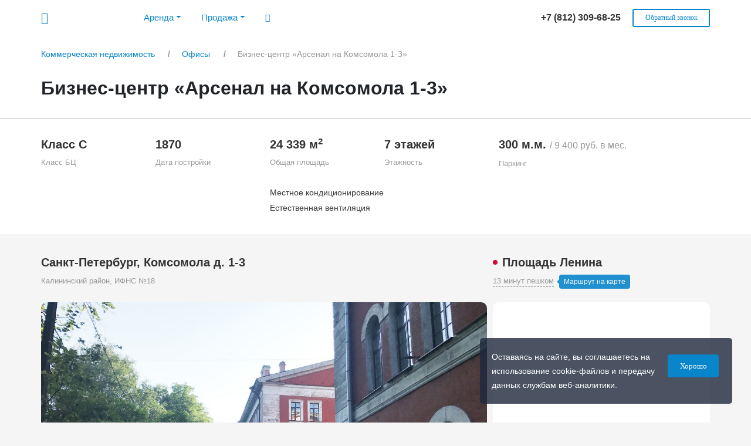

--- FILE ---
content_type: text/html; charset=UTF-8
request_url: https://rekorb.ru/offices/osz-na-komsomola/
body_size: 17852
content:
<!DOCTYPE html>
<html lang="ru" xml:lang="ru">
<head>
    <meta http-equiv="Content-Type" content="text/html; charset=UTF-8" />
<meta name="robots" content="index, follow" />
<meta name="description" content="Офисы в БЦ «Арсенал на Комсомола 1-3». Актуальные площади, фотографии, планировки. Адрес объекта: Комсомола д. 1-3. Напрямую от собственника, без комиссии." />
<link href="/bitrix/templates/.default/css/bootstrap.min.css?1752002786127297" type="text/css"  data-template-style="true"  rel="stylesheet" />
<link href="/bitrix/templates/.default/css/jquery.fancybox.min.css?175200278613654" type="text/css"  data-template-style="true"  rel="stylesheet" />
<link href="/bitrix/templates/.default/css/fontawesome-all.min.css?175200278634734" type="text/css"  data-template-style="true"  rel="stylesheet" />
<link href="/bitrix/templates/.default/css/owl.carousel.css?17520027864028" type="text/css"  data-template-style="true"  rel="stylesheet" />
<link href="/bitrix/templates/.default/css/owl.theme.default.css?17520027861303" type="text/css"  data-template-style="true"  rel="stylesheet" />
<link href="/bitrix/templates/.default/css/datepicker.css?175200278610671" type="text/css"  data-template-style="true"  rel="stylesheet" />
<link href="/bitrix/templates/.default/css/ui_kit.css?175200278658781" type="text/css"  data-template-style="true"  rel="stylesheet" />
<link href="/bitrix/templates/.default/css/styles.css?175200278679599" type="text/css"  data-template-style="true"  rel="stylesheet" />
<link href="/bitrix/templates/.default/css/styles_mob.css?175200278634669" type="text/css"  data-template-style="true"  rel="stylesheet" />
<meta property="og:title" content="Бизнес-центр «Арсенал на Комсомола 1-3», Комсомола д. 1-3">
<meta property="og:description" content="Офисы в БЦ «Арсенал на Комсомола 1-3». Актуальные площади, фотографии, планировки. Адрес объекта: Комсомола д. 1-3. Напрямую от собственника, без комиссии.">
<meta property="og:image" content="https://rekorb.ru/upload/resize_cache/iblock/a6b/1500_950_2de05f4f96feb355bf7ca36af9b454d4a/a6bc72b755a6fb3f52549e363fb430cb.JPG">
<meta property="og:type" content="website">
<meta property="og:url" content="https://rekorb.ru/offices/osz-na-komsomola/">
<meta property="og:locale" content="ru_RU">
<link rel="canonical" href="https://rekorb.ru/offices/osz-na-komsomola/">



    <meta name="viewport" content="width=device-width, initial-scale=1">
    <title>Бизнес-центр «Арсенал на Комсомола 1-3», Комсомола д. 1-3</title>
    <link rel="icon" type="image/png" href="/bitrix/templates/.default/images/favicon.png" />
    <link rel="icon" type="image/svg+xml" href="/bitrix/templates/.default/images/favicon.svg" />
    <link rel="apple-touch-icon" href="/bitrix/templates/.default/images/app_default.png">
                </head>
<body>
    <div class="header_wrap"></div>
    <div class="cookie-msg js-cookie-msg">
    <div class="row">
        <div class="col-12 col-sm-9">
            <span class="desc">
                Оставаясь на сайте, вы соглашаетесь на использование cookie-файлов и передачу данных службам веб-аналитики.
            </span>
        </div>
        <div class="col-12 col-sm-3 cookie-btn-wrap">
            <button class="ui-button small blue" onclick="close_cookie_msg()">Хорошо</button>
        </div>
    </div>
</div>
<header class="
                 noshadow">
    <button type="button" class="burger" data-toggle="dropdown" aria-haspopup="true" aria-expanded="false">
        <i class="icon-burger"></i>
    </button>
    <div class="row wrap mob_no_change">
        <div class="col-2 col-lg-8">
            <div class="logo">
                <a href="/" title="rekorb.ru">
                    <span class="icon-logo"><span class="path1"></span><span class="path2"></span><span class="path3"></span><span class="path4"></span><span class="path5"></span><span class="path6"></span><span class="path7"></span><span class="path8"></span></span>
                </a>
            </div>
            <div class="top_menu dropdown-menu">
                <div class="top_menu_wrap">
                                            <ul>
                            <li class="nav-item dropdown">
                                <a class="nav-link dropdown-toggle" data-toggle="dropdown" href="#" role="button" aria-haspopup="true" aria-expanded="false">Аренда</a>
                                <div class="dropdown-menu">
                                    <a class="dropdown-item" href="/arenda-ofisa/">Аренда офиса</a>
                                    <a class="dropdown-item" href="/coworking/arenda-rabochego-mesta/">Аренда рабочего места</a>
                                    <a class="dropdown-item" href="/arenda-sklada/">Аренда склада</a>
                                    <a class="dropdown-item" href="/arenda-torgovogo-pomeshcheniya/">Аренда торгового помещения</a>
                                </div>
                            </li>
                            <li class="nav-item dropdown">
                                <a class="nav-link dropdown-toggle" data-toggle="dropdown" href="#" role="button" aria-haspopup="true" aria-expanded="false">Продажа</a>
                                <div class="dropdown-menu">
                                    <a class="dropdown-item" href="/prodazha-ofisa/">Продажа офиса</a>
                                    <a class="dropdown-item" href="/prodazha-sklada/">Продажа склада</a>
                                    <a class="dropdown-item" href="/prodazha-torgovogo-pomeshcheniya/">Продажа торгового помещения</a>
                                    <a class="dropdown-item" href="/prodazha-apartamentov/">Продажа апартаментов</a>
                                    <a class="dropdown-item" href="/prodazha-zemelnogo-uchastka/">Продажа земельного участка</a>
                                </div>
                            </li>
                            <li class="hide_991"><a data-toggle="modal" data-target="#searchBc" onclick="ym(51394267,'reachGoal','general_search_icon_click'); return true;"><i class="icon-search"></i></a></li>
                                                    </ul>
                                    </div>
            </div>
        </div>
        <div class="col-9 col-lg-4 phone_wrap">
                        <div class="phone">
                <a href="tel:88123096825">
                    <span>
                        +7 (812) 309-68-25                    </span>
                </a>
            </div>
            <div class="callback hide_991">
                <a class="ui-button white mini bbold" data-toggle="modal" data-target="#callback" onclick="ym(51394267,'reachGoal','general_callback_open'); return true;">Обратный звонок</a>
            </div>
        </div>
    </div>
</header>
<!--noindex-->
<div class="modal fade" id="searchBc">
    <div class="modal-dialog modal-lg top_modal" id="modalSearchBC">
        <div class="modal-content">
            <div class="modal-header">
                <h5 class="modal-title">
                    Поиск объекта
                </h5>
                <button type="button" class="close" data-dismiss="modal">
                    <i class="icon-close"></i>
                </button>
            </div>
            <div class="modal-search">
                <div class="form-group">
                    <input type="text" onfocus="changeSearchValue()" class="form-control" id="search-text" placeholder="Начните вводить название или улицу" autocomplete="off">
                </div>
            </div>
            <div class="modal-body" id="serach-result">
                <div class="no-find">Пока ничего не найдено</div>
            </div>
        </div>
    </div>
</div>
<div class="modal fade" id="callback">
    <div class="modal-dialog modal">
        <div class="modal-content">
            <div class="modal-header">
                <h5 class="modal-title">
                    Обратный звонок
                </h5>
                <button type="button" class="close" data-dismiss="modal">
                    <i class="icon-close"></i>
                </button>
            </div>
            <div class="js-form-container">
                <div class="modal-body">
                    <div class="form-group">
                        <input type="text" class="form-control" name="name" data-required="1" id="callback_name" placeholder="Имя" autocomplete="off">
                    </div>
                    <div class="form-group">
                        <input type="text" class="form-control" name="phone" data-required="1" id="callback_phone" placeholder="Телефон" autocomplete="off">
                    </div>
                    <div class="g-recaptcha ui-recaptcha" data-sitekey="6LfwbewpAAAAAHe5bu031NM5cgQYDUNPR8pLOON-"></div>
                    <div class="error_captcha"></div>
                    <div class="form-group">
                        <ul class="filter_modal_list checkbox js-agreement-checkbox" data-agreement="agreement_callback">
                            <li>
                                <input class="form-check-input" type="checkbox" id="agreement_callback" onchange="change_agreement_form_btn(this)">
                                <label class="form-check-label" for="agreement_callback">
                                    Даю <a href="/privacypolicy/" target="_blank">согласие</a> на обработку персональных данных
                                </label>
                            </li>
                        </ul>
                    </div>
                    <input type="hidden" name="title" value="Обратный звонок" id="js-form-title">
                </div>
                <div class="modal-footer center">
                    <div class="row">
                        <div class="col-12">
                            <a class="ui-button blue small disabled js-agreement-form-btn" onclick="sendForm(this); ym(51394267,'reachGoal','general_callback_send'); return true; ">Отправить</a>
                        </div>
                    </div>
                </div>
            </div>
        </div>
    </div>
</div>
<!--/noindex-->
    <div class="main_wrap_100">
        <div class="row white">
            <div class="col-12">
                <div class="row wrap">
                    <div class="col-12">
                        <div class="breadcrumb-place">
                            <div class="breadcrumb">
				<ol itemscope itemtype="http://schema.org/BreadcrumbList">
			<li itemprop="itemListElement" itemscope itemtype="http://schema.org/ListItem">
				<a itemscope itemtype="http://schema.org/Thing" itemprop="item" itemid="1" href="/">
					<span itemprop="name">Коммерческая недвижимость</span>
				</a>
				<meta itemprop="position" content="1">
			</li><li class="breadcrumb_arrow">></li>
			<li itemprop="itemListElement" itemscope itemtype="http://schema.org/ListItem">
				<a itemscope itemtype="http://schema.org/Thing" itemprop="item" itemid="2" href="/offices/">
					<span itemprop="name">Офисы</span>
				</a>
				<meta itemprop="position" content="2">
			</li><li class="breadcrumb_arrow">></li>
            <li itemprop="itemListElement" itemscope itemtype="http://schema.org/ListItem">
				<span itemprop="item">
					<span itemprop="name">Бизнес-центр «Арсенал на Комсомола 1-3»</span>
				</span>
				<meta itemprop="position" content="3">
			</li></ol></div>                        </div>
                    </div>
                </div>
            </div>
        </div>
    </div>
        <div class="main_wrap_100">
        <div class="row white">
            <div class="col-12">
                <div class="row wrap">
                    <div class="col-12">
                        <div class="title_wrap">
                            <h1 id="map_target">Бизнес-центр «Арсенал на Комсомола 1-3»</h1>
                        </div>
                    </div>
                </div>
            </div>
        </div>
        <div class="row white element_top_params">
            <div class="col-12">
                <div class="row wrap">
                    <div class="col-12">
                        <div class="row">
                                                            <div class="col-6 col-sm-4 col-md-3 col-lg-2 tp_item">
                                    <div class="value">Класс C</div>
                                    <div class="title">Класс БЦ</div>
                                </div>
                                                            <div class="col-6 col-sm-4 col-md-3 col-lg-2 tp_item">
                                    <div class="value">1870</div>
                                    <div class="title">Дата постройки</div>
                                </div>
                                                            <div class="col-6 col-sm-4 col-md-3 col-lg-2 tp_item">
                                    <div class="value">24 339 м<sup>2</sup></div>
                                    <div class="title">Общая площадь</div>
                                </div>
                                                            <div class="col-6 col-sm-4 col-md-3 col-lg-2 tp_item">
                                    <div class="value">7 этажей</div>
                                    <div class="title">Этажность</div>
                                </div>
                                                                <div class="col-12 col-sm-6 col-lg-4 tp_item">
                                        <div class="value">300 м.м.
                                                                                            <span class="desc">/ 9 400 руб. в мес.</span>
                                                                                    </div>
                                        <div class="title">Паркинг</div>
                                    </div>
                                                        </div>
                                                    <div class="row props_line2">
                                                                    <div class="col-12 col-lg-4 infrastructure_line">
                                        <ul class="infrastructure">
                                                                                            <li>
									<span tooltip="Банкомат">
										<svg width="45" height="45">
											<use xmlns:xlink="http://www.w3.org/1999/xlink" xlink:href="/bitrix/templates/.default/images/svg/infr_sprite_list.svg#infr_81"></use>
										</svg>
									</span>
                                                </li>
                                                                                            <li>
									<span tooltip="Кафе">
										<svg width="45" height="45">
											<use xmlns:xlink="http://www.w3.org/1999/xlink" xlink:href="/bitrix/templates/.default/images/svg/infr_sprite_list.svg#infr_70"></use>
										</svg>
									</span>
                                                </li>
                                                                                            <li>
									<span tooltip="Столовая">
										<svg width="45" height="45">
											<use xmlns:xlink="http://www.w3.org/1999/xlink" xlink:href="/bitrix/templates/.default/images/svg/infr_sprite_list.svg#infr_69"></use>
										</svg>
									</span>
                                                </li>
                                                                                    </ul>
                                        <div class="right_hide_block"></div>
                                    </div>
                                                                <div class="col-12 col-lg-6 cond_vent_line" style="background: #fff;">
                                    <ul class="cond_vent">
                                                                                        <li>Местное кондиционирование</li>
                                                                                                                                                                            <li>Естественная вентиляция</li>
                                                                                                                        </ul>
                                </div>
                            </div>
                                            </div>
                </div>
            </div>
        </div>
    </div>
    <div class="row wrap catalog_element" itemscope itemtype="http://schema.org/LocalBusiness">
    <meta itemprop="name" content="Бизнес-центр «Арсенал на Комсомола 1-3»">
    <div class="col-12">
        <div class="row address_line">
            <div class="col-12 col-md-8">
                <div class="address" itemprop="address" itemscope itemtype="http://schema.org/PostalAddress">
                    <span itemprop="addressLocality">Санкт-Петербург,</span>
                    <span itemprop="streetAddress">Комсомола д. 1-3</span></div>
                                    <div class="district">
                        Калининский район, ИФНС №18                    </div>
                            </div>
                                    <div class="col-12 col-md-4 right-nar-col metro_wrap">
                                                            <div class="metro"><i class="m_red"></i>Площадь Ленина</div>
                                                                    <div class="time">
                                    <span class="js_show_route_map" id="metro_item_0"
                                          data-lat="59.955707374903"
                                          data-lng="30.356069053442"
                                                                                 data-toggle="tooltip" data-placement="right" title="Маршрут на карте"                                         onclick="ym(51394267,'reachGoal','object_link_to_metro'); return true;"                                    >13 минут пешком</span>
                                    </div>
                                                                                    </div>
                            </div>
        <div class="row photos_line">
                        <div class="col-12 col-md-8 left-nar-col">
                                    <div class="photo_card" itemprop="image" itemscope itemtype="http://schema.org/ImageObject">
                        <meta itemprop="contentUrl" content="https://rekorb.ru/upload/resize_cache/iblock/a6b/1500_950_2de05f4f96feb355bf7ca36af9b454d4a/a6bc72b755a6fb3f52549e363fb430cb.JPG">
                        <div class="owl-carousel" id="detail-photo">
                                                            <div class="item">
                                    <a class="fancybox" data-type="image" data-fancybox="group" rel="photo-main" href="/upload/resize_cache/iblock/a6b/1500_950_2de05f4f96feb355bf7ca36af9b454d4a/a6bc72b755a6fb3f52549e363fb430cb.JPG" data-alt="Бизнес-центр «Арсенал на Комсомола 1-3» - фото 1">
                                        <img class="owl-lazy" data-src="/upload/resize_cache/iblock/a6b/1500_950_2de05f4f96feb355bf7ca36af9b454d4a/a6bc72b755a6fb3f52549e363fb430cb.JPG" alt="Бизнес-центр «Арсенал на Комсомола 1-3» - фото 1" title="Бизнес-центр «Арсенал на Комсомола 1-3» - посмотреть фото 1">
                                    </a>
                                </div>
                                                            <div class="item">
                                    <a class="fancybox" data-type="image" data-fancybox="group" rel="photo-main" href="/upload/resize_cache/iblock/b2b/1500_950_2de05f4f96feb355bf7ca36af9b454d4a/b2bf16e4d500fcef0acf434088d62785.JPG" data-alt="Бизнес-центр «Арсенал на Комсомола 1-3» - фото 2">
                                        <img class="owl-lazy" data-src="/upload/resize_cache/iblock/b2b/1500_950_2de05f4f96feb355bf7ca36af9b454d4a/b2bf16e4d500fcef0acf434088d62785.JPG" alt="Бизнес-центр «Арсенал на Комсомола 1-3» - фото 2" title="Бизнес-центр «Арсенал на Комсомола 1-3» - посмотреть фото 2">
                                    </a>
                                </div>
                                                            <div class="item">
                                    <a class="fancybox" data-type="image" data-fancybox="group" rel="photo-main" href="/upload/resize_cache/iblock/4ec/1500_950_2de05f4f96feb355bf7ca36af9b454d4a/4ecf7eef74dd6b1aae12de7d0f878644.JPG" data-alt="Бизнес-центр «Арсенал на Комсомола 1-3» - фото 3">
                                        <img class="owl-lazy" data-src="/upload/resize_cache/iblock/4ec/1500_950_2de05f4f96feb355bf7ca36af9b454d4a/4ecf7eef74dd6b1aae12de7d0f878644.JPG" alt="Бизнес-центр «Арсенал на Комсомола 1-3» - фото 3" title="Бизнес-центр «Арсенал на Комсомола 1-3» - посмотреть фото 3">
                                    </a>
                                </div>
                                                            <div class="item">
                                    <a class="fancybox" data-type="image" data-fancybox="group" rel="photo-main" href="/upload/resize_cache/iblock/c01/1500_950_2de05f4f96feb355bf7ca36af9b454d4a/c0170cec6e1984a47b5d2dab39dc2c6f.JPG" data-alt="Бизнес-центр «Арсенал на Комсомола 1-3» - фото 4">
                                        <img class="owl-lazy" data-src="/upload/resize_cache/iblock/c01/1500_950_2de05f4f96feb355bf7ca36af9b454d4a/c0170cec6e1984a47b5d2dab39dc2c6f.JPG" alt="Бизнес-центр «Арсенал на Комсомола 1-3» - фото 4" title="Бизнес-центр «Арсенал на Комсомола 1-3» - посмотреть фото 4">
                                    </a>
                                </div>
                                                            <div class="item">
                                    <a class="fancybox" data-type="image" data-fancybox="group" rel="photo-main" href="/upload/resize_cache/iblock/2ae/1500_950_2de05f4f96feb355bf7ca36af9b454d4a/2ae574dd83fcb5414fa240ec8e5b6ec0.JPG" data-alt="Бизнес-центр «Арсенал на Комсомола 1-3» - фото 5">
                                        <img class="owl-lazy" data-src="/upload/resize_cache/iblock/2ae/1500_950_2de05f4f96feb355bf7ca36af9b454d4a/2ae574dd83fcb5414fa240ec8e5b6ec0.JPG" alt="Бизнес-центр «Арсенал на Комсомола 1-3» - фото 5" title="Бизнес-центр «Арсенал на Комсомола 1-3» - посмотреть фото 5">
                                    </a>
                                </div>
                                                            <div class="item">
                                    <a class="fancybox" data-type="image" data-fancybox="group" rel="photo-main" href="/upload/resize_cache/iblock/dd4/1500_950_2de05f4f96feb355bf7ca36af9b454d4a/dd45e36afed3ad9c84886972048d942c.JPG" data-alt="Бизнес-центр «Арсенал на Комсомола 1-3» - фото 6">
                                        <img class="owl-lazy" data-src="/upload/resize_cache/iblock/dd4/1500_950_2de05f4f96feb355bf7ca36af9b454d4a/dd45e36afed3ad9c84886972048d942c.JPG" alt="Бизнес-центр «Арсенал на Комсомола 1-3» - фото 6" title="Бизнес-центр «Арсенал на Комсомола 1-3» - посмотреть фото 6">
                                    </a>
                                </div>
                                                    </div>
                    </div>
                            </div>
            <div class="col-12 col-md-4 right-nar-col">
                <div class="map_card" id="element_full_map"></div>
            </div>
        </div>
    </div>
    <div class="order-2 order-md-1 col-12 sizes_head_line" id="area_target">
        <div class="row">
                            <div class="col-12 col-sm-7 col-md-4 col-lg-5">
                                        <div class="card_type_deal_wrap js-typedeal-wrap" data-objtype="118">
                        <a class="card_type_deal_btn checked" onclick="set_typedeal_card_sizes(this,'','1');">Аренда</a>
                                            </div>
                                            <div class="valute-box">
                                <div class="dropdown ui-dropdown js-f-valute" data-valute="1">
        <button class="btn btn-secondary dropdown-toggle" type="button" id="dropdownValute" data-toggle="dropdown" aria-haspopup="true" aria-expanded="false">
            <i class="fas fa-ruble-sign"></i> за м<sup>2</sup> в мес.        </button>
        <div class="dropdown-menu" aria-labelledby="dropdownValute">
                            <a class="dropdown-item checked" onclick="set_filter_valute(this,1)"><i class="fas fa-ruble-sign"></i> за м<sup>2</sup> в мес.</a>
                <a class="dropdown-item" onclick="set_filter_valute(this,2)"><i class="fas fa-ruble-sign"></i> за м<sup>2</sup> в год</a>
                <a class="dropdown-item" onclick="set_filter_valute(this,3)"><i class="fas fa-dollar-sign"></i> за м<sup>2</sup> в мес.</a>
                <a class="dropdown-item" onclick="set_filter_valute(this,4)"><i class="fas fa-dollar-sign"></i> за м<sup>2</sup> в год</a>
                <a class="dropdown-item" onclick="set_filter_valute(this,5)"><i class="fas fa-euro-sign"></i> за м<sup>2</sup> в мес.</a>
                <a class="dropdown-item" onclick="set_filter_valute(this,6)"><i class="fas fa-euro-sign"></i> за м<sup>2</sup> в год</a>
                    </div>
    </div>
                            </div>
                                    </div>
                                    <div class="col-12 col-sm-5 col-md-3 col-lg-3 left-nar-col text-right">
                                                    <div class="sorting-box">
                                <div class="title">Сортировать:</div>
                                <div class="dropdown ui-dropdown js-sorting-drop">
                                    <button class="btn btn-secondary dropdown-toggle" type="button" id="dropdownValute" data-toggle="dropdown" aria-haspopup="true" aria-expanded="false">
                                        по этажу                                    </button>
                                    <div class="dropdown-menu" aria-labelledby="dropdownValute">
                                                                                    <a class="dropdown-item checked" onclick="set_sorting_card_sizes(this,'up_floor'); ym(51394267,'reachGoal','object_sorting'); return true; "><i></i>по этажу</a>
                                                                                <a class="dropdown-item" onclick="set_sorting_card_sizes(this,'up_size'); ym(51394267,'reachGoal','object_sorting'); return true; ">по площади</a>
                                        <a class="dropdown-item" onclick="set_sorting_card_sizes(this,'up_price'); ym(51394267,'reachGoal','object_sorting'); return true; ">по ставке</a>
                                        <a class="dropdown-item" onclick="set_sorting_card_sizes(this,'update'); ym(51394267,'reachGoal','object_sorting'); return true; ">сначала новые</a>
                                    </div>
                                </div>
                            </div>
                                            </div>
                                <div class="col-12 col-sm-12 col-md-5 col-lg-4 right-nar-col text-right">
                                    </div>
            </div>
        </div>
                    <div class="order-3 order-md-2 col-12 col-md-7 col-lg-8 left-nar-col card-sizes-container js-onshow-block" data-target="object_scrolling_to_size">
                <div class="js-card-sizes-container">
                            <div class="ui-block margin-bottom-05 sizes_filter js-on-press-enter-wrap">
            <div class="row">
                                <div class="col-xl-4 col-lg-5 hide_991">
                    <h5>Фильтрация по площади:</h5>
                </div>
                <div class="col-xl-3 col-sm-3 show_991 hide_575">
                    <h5>Площадь:</h5>
                </div>
                <div class="col-xl-5 col-lg-4 col-sm-5 col-7">
                    <div class="filter_double_input">
                        <input type="text" class="form-control" id="js-s-min" value="" placeholder="от 0 кв.м." onkeyup="this.value = numberWithSpaces(this.value);">
                        <input type="text" class="form-control" id="js-s-max" value="" placeholder="до" onkeyup="this.value = numberWithSpaces(this.value);">
                    </div>
                </div>
                <div class="col-xl-3 col-lg-3 col-sm-4 col-5">
                    <div class="button_wrap">
                        <a class="ui-button blue full-width small js-on-press-enter-btn" onclick="check_filter_card_size(); ym(51394267,'reachGoal','object_filter'); return true; ">Применить</a>
                    </div>
                </div>
            </div>
        </div>
        <input type="hidden" id="js-cs-typedeal" value="">
    <input type="hidden" id="js-cs-card_id" value="343">
    <input type="hidden" id="js-cs-ib" value="4">
    <input type="hidden" id="js-cs-code_card" value="osz-na-komsomola">
    <input type="hidden" id="js-cs-photo_in_first" value="38181">
    <input type="hidden" id="js-cs-photo_first" value="396">
    <input type="hidden" id="js-cs-order" value="up_floor">
    <div class="js-card-sizes-container-a">
                    <a class="no-decoration js-item-sizes" href="/offices/osz-na-komsomola/136525/"
               target="_blank"
                 onclick="ym(51394267,'reachGoal','object_size_click'); return true;"            >
                <div class="row ui-block shadow ui-list-item small js-card-sizes-item">
                    <div class="col-4 col-sm-3 col-lg-2 image">
                        <div class="img">
                                                            <span class="bg-lazy"
                                      style="background-image: url('/upload/resize_cache/iblock/6a0/50_35_2/ejcv8dp3jkr9p327n0bk4uj1pr5ow05z.jpg')"></span>
                                <img
                                        src="/upload/resize_cache/iblock/6a0/50_35_2/ejcv8dp3jkr9p327n0bk4uj1pr5ow05z.jpg"
                                        data-src="/upload/resize_cache/iblock/6a0/250_200_2/ejcv8dp3jkr9p327n0bk4uj1pr5ow05z.jpg"
                                        alt="Помещение 95 кв.м. - фото 136525" title="Помещение 95 кв.м. - посмотреть информацию">
                                                        </div>
                        <div class="right_hide_block"></div>
                    </div>
                    <div class="col-8 col-sm-9 col-lg-10">
                        <div class="row">
                                                        <div class="col-12 col-sm-7 col-lg-6">
                                <div class="desc">
                                                                            <h3>Офис 95 м<sup>2</sup>                                                                                    </h3>
                                        <div class="ui-nowrap">
                                            <div class="floor">
                                                Цоколь                                            </div>
                                                                                    </div>
                                                                    </div>
                            </div>
                                                            <div class="col-2 hide_991">
                                                                            <div class="size">95 м<sup>2</sup></div>
                                                                    </div>
                                <div class="col-1 hide_991"></div>
                                                        <div class="col-12 col-sm-5 col-lg-3">
                                <div class="price">
                                    <div class="value ui-decoration">
                                        999 <i class="fas fa-ruble-sign"></i>                                    </div>
                                    <div class="no_comission">
                                                                                        Без комиссии
                                                                                </div>
                                    <div class="btn_offer">
                                        <div class="ui-button white mini bbold">Смотреть</div>
                                    </div>
                                </div>
                            </div>
                        </div>
                    </div>
                </div>
            </a>
                        <a class="no-decoration js-item-sizes" href="/offices/osz-na-komsomola/29569/"
               target="_blank"
                 onclick="ym(51394267,'reachGoal','object_size_click'); return true;"            >
                <div class="row ui-block shadow ui-list-item small js-card-sizes-item">
                    <div class="col-4 col-sm-3 col-lg-2 image">
                        <div class="img">
                                                            <span class="bg-lazy"
                                      style="background-image: url('/upload/resize_cache/iblock/db8/50_35_2/db8f97e1b1c00315282b920f43c47f8d.jpg')"></span>
                                <img
                                        src="/upload/resize_cache/iblock/db8/50_35_2/db8f97e1b1c00315282b920f43c47f8d.jpg"
                                        data-src="/upload/resize_cache/iblock/db8/250_200_2/db8f97e1b1c00315282b920f43c47f8d.jpg"
                                        alt="Помещение 90 кв.м. - фото 29569" title="Помещение 90 кв.м. - посмотреть информацию">
                                                        </div>
                        <div class="right_hide_block"></div>
                    </div>
                    <div class="col-8 col-sm-9 col-lg-10">
                        <div class="row">
                                                        <div class="col-12 col-sm-7 col-lg-6">
                                <div class="desc">
                                                                            <h3>Офис 90 м<sup>2</sup>                                                                                    </h3>
                                        <div class="ui-nowrap">
                                            <div class="floor">
                                                1 этаж                                            </div>
                                                                                    </div>
                                                                    </div>
                            </div>
                                                            <div class="col-2 hide_991">
                                                                            <div class="size">90 м<sup>2</sup></div>
                                                                    </div>
                                <div class="col-1 hide_991"></div>
                                                        <div class="col-12 col-sm-5 col-lg-3">
                                <div class="price">
                                    <div class="value ui-decoration">
                                        1 249 <i class="fas fa-ruble-sign"></i>                                    </div>
                                    <div class="no_comission">
                                                                                        Без комиссии
                                                                                </div>
                                    <div class="btn_offer">
                                        <div class="ui-button white mini bbold">Смотреть</div>
                                    </div>
                                </div>
                            </div>
                        </div>
                    </div>
                </div>
            </a>
                        <a class="no-decoration js-item-sizes" href="/offices/osz-na-komsomola/2951/"
               target="_blank"
                 onclick="ym(51394267,'reachGoal','object_size_click'); return true;"            >
                <div class="row ui-block shadow ui-list-item small js-card-sizes-item">
                    <div class="col-4 col-sm-3 col-lg-2 image">
                        <div class="img">
                                                            <span class="bg-lazy"
                                      style="background-image: url('/upload/resize_cache/iblock/4c5/50_35_2/tagdl253l2e46svub8koknbfnaspav8x.jpg')"></span>
                                <img
                                        src="/upload/resize_cache/iblock/4c5/50_35_2/tagdl253l2e46svub8koknbfnaspav8x.jpg"
                                        data-src="/upload/resize_cache/iblock/4c5/250_200_2/tagdl253l2e46svub8koknbfnaspav8x.jpg"
                                        alt="Помещение 95 кв.м. - фото 2951" title="Помещение 95 кв.м. - посмотреть информацию">
                                                        </div>
                        <div class="right_hide_block"></div>
                    </div>
                    <div class="col-8 col-sm-9 col-lg-10">
                        <div class="row">
                                                        <div class="col-12 col-sm-7 col-lg-6">
                                <div class="desc">
                                                                            <h3>Офис 95 м<sup>2</sup>                                                                                    </h3>
                                        <div class="ui-nowrap">
                                            <div class="floor">
                                                2 этаж                                            </div>
                                                                                    </div>
                                                                    </div>
                            </div>
                                                            <div class="col-2 hide_991">
                                                                            <div class="size">95 м<sup>2</sup></div>
                                                                    </div>
                                <div class="col-1 hide_991"></div>
                                                        <div class="col-12 col-sm-5 col-lg-3">
                                <div class="price">
                                    <div class="value ui-decoration">
                                        1 399 <i class="fas fa-ruble-sign"></i>                                    </div>
                                    <div class="no_comission">
                                                                                        Без комиссии
                                                                                </div>
                                    <div class="btn_offer">
                                        <div class="ui-button white mini bbold">Смотреть</div>
                                    </div>
                                </div>
                            </div>
                        </div>
                    </div>
                </div>
            </a>
                        <a class="no-decoration js-item-sizes" href="/offices/osz-na-komsomola/31036/"
               target="_blank"
                 onclick="ym(51394267,'reachGoal','object_size_click'); return true;"            >
                <div class="row ui-block shadow ui-list-item small js-card-sizes-item">
                    <div class="col-4 col-sm-3 col-lg-2 image">
                        <div class="img">
                                                            <span class="bg-lazy"
                                      style="background-image: url('/upload/resize_cache/iblock/2de/50_35_2/d56tywtmtwk5z72ye6yb6zxm38m9dhn3.jpg')"></span>
                                <img
                                        src="/upload/resize_cache/iblock/2de/50_35_2/d56tywtmtwk5z72ye6yb6zxm38m9dhn3.jpg"
                                        data-src="/upload/resize_cache/iblock/2de/250_200_2/d56tywtmtwk5z72ye6yb6zxm38m9dhn3.jpg"
                                        alt="Помещение 54 кв.м. - фото 31036" title="Помещение 54 кв.м. - посмотреть информацию">
                                                        </div>
                        <div class="right_hide_block"></div>
                    </div>
                    <div class="col-8 col-sm-9 col-lg-10">
                        <div class="row">
                                                        <div class="col-12 col-sm-7 col-lg-6">
                                <div class="desc">
                                                                            <h3>Офис 54 м<sup>2</sup>                                                                                    </h3>
                                        <div class="ui-nowrap">
                                            <div class="floor">
                                                3 этаж                                            </div>
                                                                                    </div>
                                                                    </div>
                            </div>
                                                            <div class="col-2 hide_991">
                                                                            <div class="size">54 м<sup>2</sup></div>
                                                                    </div>
                                <div class="col-1 hide_991"></div>
                                                        <div class="col-12 col-sm-5 col-lg-3">
                                <div class="price">
                                    <div class="value ui-decoration">
                                        1 399 <i class="fas fa-ruble-sign"></i>                                    </div>
                                    <div class="no_comission">
                                                                                        Без комиссии
                                                                                </div>
                                    <div class="btn_offer">
                                        <div class="ui-button white mini bbold">Смотреть</div>
                                    </div>
                                </div>
                            </div>
                        </div>
                    </div>
                </div>
            </a>
                        <a class="no-decoration js-item-sizes" href="/offices/osz-na-komsomola/137604/"
               target="_blank"
                 onclick="ym(51394267,'reachGoal','object_size_click'); return true;"            >
                <div class="row ui-block shadow ui-list-item small js-card-sizes-item">
                    <div class="col-4 col-sm-3 col-lg-2 image">
                        <div class="img">
                                                            <span class="bg-lazy"
                                      style="background-image: url('/upload/resize_cache/iblock/8e4/50_35_2/9jw80awkli421jtuzoqxba5vtcx49bw4.jpg')"></span>
                                <img
                                        src="/upload/resize_cache/iblock/8e4/50_35_2/9jw80awkli421jtuzoqxba5vtcx49bw4.jpg"
                                        data-src="/upload/resize_cache/iblock/8e4/250_200_2/9jw80awkli421jtuzoqxba5vtcx49bw4.jpg"
                                        alt="Помещение 1 067 кв.м. - фото 137604" title="Помещение 1 067 кв.м. - посмотреть информацию">
                                                        </div>
                        <div class="right_hide_block"></div>
                    </div>
                    <div class="col-8 col-sm-9 col-lg-10">
                        <div class="row">
                                                        <div class="col-12 col-sm-7 col-lg-6">
                                <div class="desc">
                                                                            <h3>Офис 1 067 м<sup>2</sup>                                                                                    </h3>
                                        <div class="ui-nowrap">
                                            <div class="floor">
                                                3 этаж                                            </div>
                                                                                    </div>
                                                                    </div>
                            </div>
                                                            <div class="col-2 hide_991">
                                                                            <div class="size">1 067 м<sup>2</sup></div>
                                                                    </div>
                                <div class="col-1 hide_991"></div>
                                                        <div class="col-12 col-sm-5 col-lg-3">
                                <div class="price">
                                    <div class="value ui-decoration">
                                        1 030 <i class="fas fa-ruble-sign"></i>                                    </div>
                                    <div class="no_comission">
                                                                                        Без комиссии
                                                                                </div>
                                    <div class="btn_offer">
                                        <div class="ui-button white mini bbold">Смотреть</div>
                                    </div>
                                </div>
                            </div>
                        </div>
                    </div>
                </div>
            </a>
                        <a class="no-decoration js-item-sizes" href="/offices/osz-na-komsomola/13244/"
               target="_blank"
                 onclick="ym(51394267,'reachGoal','object_size_click'); return true;"            >
                <div class="row ui-block shadow ui-list-item small js-card-sizes-item">
                    <div class="col-4 col-sm-3 col-lg-2 image">
                        <div class="img">
                                                            <span class="bg-lazy"
                                      style="background-image: url('/upload/resize_cache/iblock/2c4/50_35_2/2c4ee51f3ec6aec24094775cc33d26c2.jpg')"></span>
                                <img
                                        src="/upload/resize_cache/iblock/2c4/50_35_2/2c4ee51f3ec6aec24094775cc33d26c2.jpg"
                                        data-src="/upload/resize_cache/iblock/2c4/250_200_2/2c4ee51f3ec6aec24094775cc33d26c2.jpg"
                                        alt="Помещение 587 кв.м. - фото 13244" title="Помещение 587 кв.м. - посмотреть информацию">
                                                        </div>
                        <div class="right_hide_block"></div>
                    </div>
                    <div class="col-8 col-sm-9 col-lg-10">
                        <div class="row">
                                                        <div class="col-12 col-sm-7 col-lg-6">
                                <div class="desc">
                                                                            <h3>Офис 587 м<sup>2</sup>                                                                                    </h3>
                                        <div class="ui-nowrap">
                                            <div class="floor">
                                                5 этаж                                            </div>
                                                                                    </div>
                                                                    </div>
                            </div>
                                                            <div class="col-2 hide_991">
                                                                            <div class="size">587 м<sup>2</sup></div>
                                                                    </div>
                                <div class="col-1 hide_991"></div>
                                                        <div class="col-12 col-sm-5 col-lg-3">
                                <div class="price">
                                    <div class="value ui-decoration">
                                        470 <i class="fas fa-ruble-sign"></i>                                    </div>
                                    <div class="no_comission">
                                                                                        Без комиссии
                                                                                </div>
                                    <div class="btn_offer">
                                        <div class="ui-button white mini bbold">Смотреть</div>
                                    </div>
                                </div>
                            </div>
                        </div>
                    </div>
                </div>
            </a>
                </div>
                    </div>
                            </div>
                <div class="order-1 order-md-3 col-12 col-md-5 col-lg-4 right-nar-col card-props-block">
            <div class="right_wrap">
                <div class="right_side_wrap">
                    <div class="ui-block padding-2-2_5">
                        <div class="phone_card">
                            <div class="tel">
                                <a href="tel:88123096825">
                                    +7 (812) 309-68-25                                </a>
                            </div>
                            <a class="ui-button orange full-width" data-toggle="modal" data-target="#enroll_view_bc" onclick="ym(51394267,'reachGoal','object_enroll_open'); return true;"><i class="rekorb-icons-calendar"></i>Записаться на просмотр</a>
                        </div>
                            <h4>Характеристики</h4>
    <div class="model_card">
        <div class="props">
            <table>
                                    <tr>
                        <td>
                            Класс                        </td>
                        <td>
                            C                        </td>
                    </tr>
                                    <tr>
                        <td>
                            Общая площадь                        </td>
                        <td>
                            24 339 м<sup>2</sup>                        </td>
                    </tr>
                                    <tr>
                        <td>
                            Дата постройки                        </td>
                        <td>
                            1870 г.                        </td>
                    </tr>
                                    <tr>
                        <td>
                            ИФНС                        </td>
                        <td>
                            №18                        </td>
                    </tr>
                                    <tr>
                        <td>
                            Этажность                        </td>
                        <td>
                            7 эт.                        </td>
                    </tr>
                                    <tr>
                        <td>
                            Паркинг                        </td>
                        <td>
                            300 м.м.                        </td>
                    </tr>
                                    <tr>
                        <td>
                            Кондиционирование                        </td>
                        <td>
                            Местное                        </td>
                    </tr>
                                    <tr>
                        <td>
                            Вентиляция                        </td>
                        <td>
                            Естественная                        </td>
                    </tr>
                                    <tr>
                        <td>
                            Электроснабжение                        </td>
                        <td>
                            2 категория                        </td>
                    </tr>
                                    <tr>
                        <td>
                            Провайдеры                        </td>
                        <td>
                            Чайка Телеком, Последняя миля                        </td>
                    </tr>
                                    <tr>
                        <td>
                            Инфраструктура                        </td>
                        <td>
                            Банкомат, Кафе, Столовая                        </td>
                    </tr>
                            </table>
        </div>
    </div>
                    </div>
                </div>
            </div>
        </div>
    </div>
                <div class="row wrap">
            <div class="col-12 card-analytic-block">
                <h4>Аналитический обзор рынка</h4>
                <div class="row">
                    <div class="col-12 col-md-7 col-lg-8 left-nar-col card-analytic-block-left">
                        <div class="left_wrap" style="height: 100%;">
                            <div class="left_side_wrap js-card-analytic">
                                <div class="preloader"><i class="ui-loading"></i></div>
                            </div>
                        </div>
                    </div>
                    <div class="col-12 col-md-5 col-lg-4 right-nar-col card-analytic-block-right">
                        <div class="ui-block padding-2-2_5 margin-bottom-0625">
                            <h5>История аренды<span>БЦ «Арсенал на Комсомола 1-3»</span></h5>
                            <div class="row js-on-press-enter-wrap-history">
                                <div class="col-9 left-nar-col">
                                    <div class="filter_double_input">
                                        <input type="text" class="form-control" id="js-s-min-history" value="" placeholder="Площадь от" onkeyup="this.value = numberWithSpaces(this.value);">
                                        <input type="text" class="form-control" id="js-s-max-history" value="" placeholder="до (кв.м.)" onkeyup="this.value = numberWithSpaces(this.value);">
                                    </div>
                                    <input type="hidden" id="js-history-card_id" value="343">
                                    <input type="hidden" id="js-history-ib" value="4">
                                </div>
                                <div class="col-3 right-nar-col">
                                    <div class="button_wrap">
                                        <a class="ui-button blue full-width small js-on-press-enter-btn" onclick="check_filter_card_history();"><i class="fa fa-arrow-right" aria-hidden="true"></i></a>
                                    </div>
                                </div>
                            </div>
                        </div>
                        <div class="row">
                            <div class="col-12 js-card-history-sizes"></div>
                        </div>
                    </div>
                </div>
            </div>
        </div>
                        <div class="row wrap">
            <div class="col-12 size_other_obj">
                <h4>Рекомендуем также помещения в других БЦ</h4>
                <div class="row">
                    <div class="col-12 col-md-7 col-lg-8 left-nar-col js-card-othersizes-container"></div>
                    <div class="col-12 col-md-5 col-lg-4 right-nar-col">
                        <div class="ui-block padding-2-2_5 othersize_freeselection">
                            <h4>А что делать, если не найти идеальный офис?</h4>
                            <h4>Мы готовы вам помочь!</h4>
                            <span>
                        Выберите критерии интересующего вас помещения. Наши специалисты в ближайшее время направят вам список объектов, максимально подходящих под параметры поиска, с полной коммерческой информацией.
                    </span>
                            <a class="ui-button orange" data-toggle="modal" data-target="#freeselectionModal" onclick="ym(51394267,'reachGoal','card_freeselection_open'); return true;">Заказать подбор офиса</a>
                        </div>
                    </div>
                </div>
            </div>
        </div>
            <div class="row wrap">
            <div class="col-12 similiar_line js-similiar_line">
                <div class="preloader"><i class="ui-loading"></i></div>
            </div>
        </div>
            <div class="modal fade" id="enroll_view_bc">
        <div class="modal-dialog modal-lg">
            <div class="modal-content">
                <div class="modal-header">
                    <h5 class="modal-title">
                        Записаться на просмотр
                    </h5>
                    <button type="button" class="close" data-dismiss="modal">
                        <i class="icon-close"></i>
                    </button>
                </div>
                <div class="js-form-container">
                    <div class="modal-body ui-record-viewing">
                        <div class="row">
                            <div class="col-12 col-md-8 col-sm-7">
                                <div class="row obj-item">
                                    <div class="col-4 col-md-3">
                                        <div class="image">
                                            <div class="img">
                                                <img src="/upload/resize_cache/iblock/a6b/1500_950_2de05f4f96feb355bf7ca36af9b454d4a/a6bc72b755a6fb3f52549e363fb430cb.JPG" alt="БЦ «Арсенал на Комсомола 1-3» - записаться на просмотр" title="БЦ «Арсенал на Комсомола 1-3» - записаться на просмотр">
                                            </div>
                                        </div>
                                    </div>
                                    <div class="col-8 col-md-9">
                                        <div class="desc">
                                            <h3>БЦ «Арсенал на Комсомола 1-3»</h3>
                                            <div class="address">
                                                Санкт-Петербург, Комсомола д. 1-3                                            </div>
                                        </div>
                                    </div>
                                </div>
                                <div class="row viewing-time">
                                    <div class="col-12">
                                        <h4>Желаемое время просмотра:</h4>
                                        <div class="row">
                                            <div class="col-12 col-lg-6 col-md-7">
                                                <div id="viewing_datepicker" data-language='en'></div>
                                                <input type="hidden" name="viewing_date" id="viewing_date" class="form-control" value="21.01.2026">
                                                                                            </div>
                                            <div class="col-12 col-lg-6 col-md-5">
                                                <ul class="viewing_timepicker js-viewing-timepicker">
                                                                                                            <li><a class="ui-button mini full-width js-viewing-time-button">9:00</a></li>
                                                                                                            <li><a class="ui-button mini full-width js-viewing-time-button">9:30</a></li>
                                                                                                            <li><a class="ui-button mini full-width js-viewing-time-button">10:00</a></li>
                                                                                                            <li><a class="ui-button mini full-width js-viewing-time-button">10:30</a></li>
                                                                                                            <li><a class="ui-button mini full-width js-viewing-time-button">11:00</a></li>
                                                                                                            <li><a class="ui-button mini full-width js-viewing-time-button">11:30</a></li>
                                                                                                            <li><a class="ui-button mini full-width js-viewing-time-button">12:00</a></li>
                                                                                                            <li><a class="ui-button mini full-width js-viewing-time-button">12:30</a></li>
                                                                                                            <li><a class="ui-button mini full-width js-viewing-time-button">13:00</a></li>
                                                                                                            <li><a class="ui-button mini full-width js-viewing-time-button">13:30</a></li>
                                                                                                            <li><a class="ui-button mini full-width js-viewing-time-button">14:00</a></li>
                                                                                                            <li><a class="ui-button mini full-width js-viewing-time-button">14:30</a></li>
                                                                                                            <li><a class="ui-button mini full-width js-viewing-time-button">15:00</a></li>
                                                                                                            <li><a class="ui-button mini full-width js-viewing-time-button">15:30</a></li>
                                                                                                            <li><a class="ui-button mini full-width js-viewing-time-button">16:00</a></li>
                                                                                                            <li><a class="ui-button mini full-width js-viewing-time-button">16:30</a></li>
                                                                                                            <li><a class="ui-button mini full-width js-viewing-time-button">17:00</a></li>
                                                                                                            <li><a class="ui-button mini full-width js-viewing-time-button">17:30</a></li>
                                                                                                            <li><a class="ui-button mini full-width js-viewing-time-button">18:00</a></li>
                                                                                                            <li><a class="ui-button mini full-width js-viewing-time-button">18:30</a></li>
                                                                                                            <li><a class="ui-button mini full-width js-viewing-time-button">19:00</a></li>
                                                                                                    </ul>
                                                <input type="hidden" name="viewing_time" id="viewing_time" class="form-control" value="">
                                                                                            </div>
                                        </div>
                                    </div>
                                </div>
                            </div>
                            <div class="col-12 col-md-4 col-sm-5 right-contact">
                                <h4>Контактная информация:</h4>
                                <div class="form-group">
                                    <input type="text" class="form-control" name="name" data-required="1" id="viewing_name" placeholder="Имя" autocomplete="off">
                                </div>
                                <div class="form-group">
                                    <input type="text" class="form-control" name="phone" data-required="1" id="viewing_phone" placeholder="Телефон" autocomplete="off">
                                </div>
                                <div class="g-recaptcha ui-recaptcha mini" data-sitekey="6LfwbewpAAAAAHe5bu031NM5cgQYDUNPR8pLOON-"></div>
                                <div class="error_captcha"></div>
                                <div class="form-group">
                                    <ul class="filter_modal_list checkbox js-agreement-checkbox" data-agreement="agreement_enroll_view_bc">
                                        <li>
                                            <input class="form-check-input" type="checkbox" id="agreement_enroll_view_bc" onchange="change_agreement_form_btn(this)">
                                            <label class="form-check-label" for="agreement_enroll_view_bc">
                                                Даю <a href="/privacypolicy/" target="_blank">согласие</a> на обработку персональных данных
                                            </label>
                                        </li>
                                    </ul>
                                </div>
                                <input type="hidden" name="title" value="Записаться на просмотр БЦ" id="js-form-title">
                                <input type="hidden" name="send_url" value="/offices/osz-na-komsomola/" id="js-link-card">
                                <input type="hidden" name="name_bc" value="Бизнес-центр «Арсенал на Комсомола 1-3»" id="js-name-bc">
                                <div class="row">
                                    <div class="col-12">
                                        <a class="ui-button blue small full-width disabled js-agreement-form-btn" onclick="sendForm(this); ym(51394267,'reachGoal','object_enroll_send'); return true; ">Записаться на просмотр</a>
                                    </div>
                                </div>
                            </div>
                        </div>
                    </div>
                </div>
            </div>
        </div>
    </div>
<!--noindex-->
<div class="modal fade" id="freeselectionModal" tabindex="-1" role="dialog" aria-labelledby="freeselectionModal" aria-hidden="true">
    <div class="modal-dialog modal-lg" role="document">
        <div class="modal-content js-modal-wrap">
            <div class="modal-header">
                <h5 class="modal-title" id="exampleModalLongTitle">Подбор коммерческого помещения по вашему ТЗ</h5>
                <button type="button" class="close" data-dismiss="modal" aria-label="Close">
                    <i class="icon-close"></i>
                </button>
            </div>
            <div class="modal-body form_wrap">
                <div class="row">
                    <div class="col-12 col-md-8">
                        <div class="row">
                            <div class="col-12 col-sm-6">
                                <h5>Тип сделки</h5>
                                <div class="filter_double_input">
                                    <div class="dropdown ui-dropdown-filter full-width js-free-sel-dropdown" data-valute="Аренда">
                                        <button class="btn btn-secondary dropdown-toggle" type="button" id="dropdownTypedeal" data-toggle="dropdown" aria-haspopup="true" aria-expanded="false">
                                            Аренда
                                        </button>
                                        <div class="dropdown-menu" aria-labelledby="dropdownTypedeal">
                                            <a class="dropdown-item" onclick="set_free_sel_dropdown(this);">Аренда</a>
                                            <a class="dropdown-item" onclick="set_free_sel_dropdown(this);">Продажа</a>
                                        </div>
                                        <input type="hidden" id="js-utp-typedeal-val" value="Аренда">
                                    </div>
                                </div>
                            </div>
                            <div class="col-12 col-sm-6">
                                <h5>Тип помещения</h5>
                                <div class="filter_double_input">
                                    <div class="dropdown ui-dropdown-filter full-width js-free-sel-dropdown" data-valute="Офис">
                                        <button class="btn btn-secondary dropdown-toggle" type="button" id="dropdownTypeprem" data-toggle="dropdown" aria-haspopup="true" aria-expanded="false">
                                            Офис
                                        </button>
                                        <div class="dropdown-menu" aria-labelledby="dropdownTypeprem">
                                            <a class="dropdown-item" onclick="set_free_sel_dropdown(this);">Офис</a>
                                            <a class="dropdown-item" onclick="set_free_sel_dropdown(this);">Склад</a>
                                            <a class="dropdown-item" onclick="set_free_sel_dropdown(this);">Производство</a>
                                            <a class="dropdown-item" onclick="set_free_sel_dropdown(this);">Торговое помещение</a>
                                            <a class="dropdown-item" onclick="set_free_sel_dropdown(this);">Апартаменты</a>
                                        </div>
                                        <input type="hidden" id="js-utp-typeprem-val" value="Офис">
                                    </div>
                                </div>
                            </div>
                        </div>
                        <div class="row">
                            <div class="col-12 col-sm-6">
                                <h5>Площадь помещения, м<sup>2</sup></h5>
                                <div class="filter_double_input">
                                    <input type="text" class="form-control" id="js-utp-s-min" value="" placeholder="от" onkeyup="this.value = numberWithSpaces(this.value);">
                                    <input type="text" class="form-control" id="js-utp-s-max" value="" placeholder="до" onkeyup="this.value = numberWithSpaces(this.value);">
                                </div>
                            </div>
                            <div class="col-12 col-sm-6">
                                <h5>Бюджет</h5>
                                <div class="filter_double_input">
                                    <input type="text" class="form-control" id="js-utp-p-max" value="" placeholder="до" onkeyup="this.value = numberWithSpaces(this.value);">
                                    <div class="dropdown ui-dropdown-filter half-width hw-right js-free-sel-dropdown" data-valute="0">
                                        <button class="btn btn-secondary dropdown-toggle" type="button" id="dropdownPeriod" data-toggle="dropdown" aria-haspopup="true" aria-expanded="false">
                                            руб. за м<sup>2</sup>
                                        </button>
                                        <div class="dropdown-menu" aria-labelledby="dropdownPeriod">
                                            <a class="dropdown-item" onclick="set_free_sel_dropdown(this);">руб. за м<sup>2</sup></a>
                                            <a class="dropdown-item" onclick="set_free_sel_dropdown(this);">руб. за все</a>
                                        </div>
                                        <input type="hidden" id="js-utp-p-max-title" value="руб. за м<sup>2</sup>">
                                    </div>
                                </div>
                            </div>
                        </div>
                        <div class="row">
                            <div class="col-6">
                                <div class="js-propline">
                                    <h5>Планировка</h5>
                                    <ul class="filter_modal_list checkbox">
                                        <li>
                                            <input class="form-check-input" type="checkbox" id="prop_1" value="Open-space">
                                            <label class="form-check-label" for="prop_1">
                                                Open-space
                                            </label>
                                        </li>
                                        <li>
                                            <input class="form-check-input" type="checkbox" id="prop_2" value="Кабинеты">
                                            <label class="form-check-label" for="prop_2">
                                                Кабинеты
                                            </label>
                                        </li>
                                        <li>
                                            <input class="form-check-input" type="checkbox" id="prop_3" value="Смешанная">
                                            <label class="form-check-label" for="prop_3">
                                                Смешанная
                                            </label>
                                        </li>
                                    </ul>
                                </div>
                                <div class="js-propline">
                                    <h5>Отдельный вход</h5>
                                    <ul class="filter_modal_list checkbox">
                                        <li>
                                            <input class="form-check-input" type="checkbox" id="prop_4" value="Есть">
                                            <label class="form-check-label" for="prop_4">
                                                Есть
                                            </label>
                                        </li>
                                    </ul>
                                </div>
                            </div>
                            <div class="col-6 js-propline">
                                <h5>Класс здания</h5>
                                <ul class="filter_modal_list checkbox">
                                    <li>
                                        <input class="form-check-input" type="checkbox" id="prop_5" value="A">
                                        <label class="form-check-label" for="prop_5">
                                            A
                                        </label>
                                    </li>
                                    <li>
                                        <input class="form-check-input" type="checkbox" id="prop_6" value="B+">
                                        <label class="form-check-label" for="prop_6">
                                            B+
                                        </label>
                                    </li>
                                    <li>
                                        <input class="form-check-input" type="checkbox" id="prop_7" value="B">
                                        <label class="form-check-label" for="prop_7">
                                            B
                                        </label>
                                    </li>
                                    <li>
                                        <input class="form-check-input" type="checkbox" id="prop_8" value="C">
                                        <label class="form-check-label" for="prop_8">
                                            C
                                        </label>
                                    </li>
                                </ul>
                            </div>
                            <div class="col-12 col-sm-6">
                                <h5>Этаж</h5>
                                <div class="filter_double_input">
                                    <input type="text" class="form-control" id="js-utp-f-min" value="" placeholder="от" onkeypress="return (event.charCode >= 48 && event.charCode <= 57 && /^\d{0,3}$/.test(this.value));">
                                    <input type="text" class="form-control" id="js-utp-f-max" value="" placeholder="до" onkeypress="return (event.charCode >= 48 && event.charCode <= 57 && /^\d{0,3}$/.test(this.value));">
                                </div>
                            </div>
                            <div class="col-12 col-sm-6">
                                <h5>Время до метро</h5>
                                <div class="filter_double_input">
                                    <div class="dropdown ui-dropdown-filter full-width js-free-sel-dropdown" data-valute="любое">
                                        <button class="btn btn-secondary dropdown-toggle" type="button" id="dropdownPeriod" data-toggle="dropdown" aria-haspopup="true" aria-expanded="false">
                                            любое
                                        </button>
                                        <div class="dropdown-menu" aria-labelledby="dropdownPeriod">
                                            <a class="dropdown-item" onclick="set_free_sel_dropdown(this);">любое</a>
                                            <a class="dropdown-item" onclick="set_free_sel_dropdown(this);">до 5 минут</a>
                                            <a class="dropdown-item" onclick="set_free_sel_dropdown(this);">до 10 минут</a>
                                            <a class="dropdown-item" onclick="set_free_sel_dropdown(this);">до 15 минут</a>
                                            <a class="dropdown-item" onclick="set_free_sel_dropdown(this);">до 20 минут</a>
                                            <a class="dropdown-item" onclick="set_free_sel_dropdown(this);">до 30 минут</a>
                                        </div>
                                        <input type="hidden" id="js-utp-metro-val" value="любое">
                                    </div>
                                </div>
                            </div>
                            <div class="col-12 js-propline">
                                <h5>Помещение будет использоваться под</h5>
                                <ul class="filter_modal_list column-2 checkbox">
                                    <li>
                                        <input class="form-check-input" type="checkbox" id="prop_9" value="Бэк-офис">
                                        <label class="form-check-label" for="prop_9">
                                            Бэк-офис
                                        </label>
                                    </li>
                                    <li>
                                        <input class="form-check-input" type="checkbox" id="prop_10" value="Клиентский офис">
                                        <label class="form-check-label" for="prop_10">
                                            Клиентский офис
                                        </label>
                                    </li>
                                    <li>
                                        <input class="form-check-input" type="checkbox" id="prop_11" value="Офис + склад">
                                        <label class="form-check-label" for="prop_11">
                                            Офис + склад
                                        </label>
                                    </li>
                                    <li>
                                        <input class="form-check-input" type="checkbox" id="prop_12" value="Склад">
                                        <label class="form-check-label" for="prop_12">
                                            Склад
                                        </label>
                                    </li>
                                    <li>
                                        <input class="form-check-input" type="checkbox" id="prop_13" value="Производство">
                                        <label class="form-check-label" for="prop_13">
                                            Производство
                                        </label>
                                    </li>
                                    <li>
                                        <input class="form-check-input" type="checkbox" id="prop_14" value="Кафе/Ресторан">
                                        <label class="form-check-label" for="prop_14">
                                            Кафе/Ресторан
                                        </label>
                                    </li>
                                    <li>
                                        <input class="form-check-input" type="checkbox" id="prop_15" value="Медицинский центр">
                                        <label class="form-check-label" for="prop_15">
                                            Медицинский центр
                                        </label>
                                    </li>
                                    <li>
                                        <input class="form-check-input" type="checkbox" id="prop_16" value="Обучающий центр">
                                        <label class="form-check-label" for="prop_16">
                                            Обучающий центр
                                        </label>
                                    </li>
                                    <li>
                                        <input class="form-check-input" type="checkbox" id="prop_17" value="Танцевальная студия">
                                        <label class="form-check-label" for="prop_17">
                                            Танцевальная студия
                                        </label>
                                    </li>
                                    <li>
                                        <input class="form-check-input" type="checkbox" id="prop_18" value="Другое">
                                        <label class="form-check-label" for="prop_18">
                                            Другое
                                        </label>
                                    </li>
                                </ul>
                            </div>
                            <div class="col-12 js-propline">
                                <h5>Район поиска</h5>
                                                                <ul class="filter_modal_list column-2 checkbox">
                                                                            <li>
                                            <input class="form-check-input" type="checkbox" id="prop_distr1" value="1">
                                            <label class="form-check-label" for="prop_distr1">
                                                Адмиралтейский                                            </label>
                                        </li>
                                                                            <li>
                                            <input class="form-check-input" type="checkbox" id="prop_distr2" value="2">
                                            <label class="form-check-label" for="prop_distr2">
                                                Василеостровский                                            </label>
                                        </li>
                                                                            <li>
                                            <input class="form-check-input" type="checkbox" id="prop_distr3" value="3">
                                            <label class="form-check-label" for="prop_distr3">
                                                Выборгский                                            </label>
                                        </li>
                                                                            <li>
                                            <input class="form-check-input" type="checkbox" id="prop_distr4" value="4">
                                            <label class="form-check-label" for="prop_distr4">
                                                Калининский                                            </label>
                                        </li>
                                                                            <li>
                                            <input class="form-check-input" type="checkbox" id="prop_distr5" value="5">
                                            <label class="form-check-label" for="prop_distr5">
                                                Кировский                                            </label>
                                        </li>
                                                                            <li>
                                            <input class="form-check-input" type="checkbox" id="prop_distr6" value="6">
                                            <label class="form-check-label" for="prop_distr6">
                                                Колпинский                                            </label>
                                        </li>
                                                                            <li>
                                            <input class="form-check-input" type="checkbox" id="prop_distr7" value="7">
                                            <label class="form-check-label" for="prop_distr7">
                                                Красногвардейский                                            </label>
                                        </li>
                                                                            <li>
                                            <input class="form-check-input" type="checkbox" id="prop_distr8" value="8">
                                            <label class="form-check-label" for="prop_distr8">
                                                Красносельский                                            </label>
                                        </li>
                                                                            <li>
                                            <input class="form-check-input" type="checkbox" id="prop_distr9" value="9">
                                            <label class="form-check-label" for="prop_distr9">
                                                Кронштадтский                                            </label>
                                        </li>
                                                                            <li>
                                            <input class="form-check-input" type="checkbox" id="prop_distr10" value="10">
                                            <label class="form-check-label" for="prop_distr10">
                                                Курортный                                            </label>
                                        </li>
                                                                            <li>
                                            <input class="form-check-input" type="checkbox" id="prop_distr11" value="11">
                                            <label class="form-check-label" for="prop_distr11">
                                                Ленинградская область                                            </label>
                                        </li>
                                                                            <li>
                                            <input class="form-check-input" type="checkbox" id="prop_distr12" value="12">
                                            <label class="form-check-label" for="prop_distr12">
                                                Ломоносовский                                            </label>
                                        </li>
                                                                            <li>
                                            <input class="form-check-input" type="checkbox" id="prop_distr13" value="13">
                                            <label class="form-check-label" for="prop_distr13">
                                                Московский                                            </label>
                                        </li>
                                                                            <li>
                                            <input class="form-check-input" type="checkbox" id="prop_distr14" value="14">
                                            <label class="form-check-label" for="prop_distr14">
                                                Невский                                            </label>
                                        </li>
                                                                            <li>
                                            <input class="form-check-input" type="checkbox" id="prop_distr15" value="15">
                                            <label class="form-check-label" for="prop_distr15">
                                                Павловский                                            </label>
                                        </li>
                                                                            <li>
                                            <input class="form-check-input" type="checkbox" id="prop_distr16" value="16">
                                            <label class="form-check-label" for="prop_distr16">
                                                Петроградский                                            </label>
                                        </li>
                                                                            <li>
                                            <input class="form-check-input" type="checkbox" id="prop_distr17" value="17">
                                            <label class="form-check-label" for="prop_distr17">
                                                Петродворцовый                                            </label>
                                        </li>
                                                                            <li>
                                            <input class="form-check-input" type="checkbox" id="prop_distr18" value="18">
                                            <label class="form-check-label" for="prop_distr18">
                                                Приморский                                            </label>
                                        </li>
                                                                            <li>
                                            <input class="form-check-input" type="checkbox" id="prop_distr19" value="19">
                                            <label class="form-check-label" for="prop_distr19">
                                                Пушкинский                                            </label>
                                        </li>
                                                                            <li>
                                            <input class="form-check-input" type="checkbox" id="prop_distr20" value="20">
                                            <label class="form-check-label" for="prop_distr20">
                                                Фрунзенский                                            </label>
                                        </li>
                                                                            <li>
                                            <input class="form-check-input" type="checkbox" id="prop_distr21" value="21">
                                            <label class="form-check-label" for="prop_distr21">
                                                Центральный                                            </label>
                                        </li>
                                                                    </ul>
                            </div>
                        </div>
                    </div>
                    <div class="col-12 col-md-4"></div>
                </div>
            </div>
            <div class="modal-footer">
                <div class="right_wrap js-form-container">
                    <div class="desc">
                        Выберите критерии поиска помещения. Наши специалисты направят вам список объектов, максимально подходящих под параметры поиска, с полной коммерческой информацией.
                    </div>
                    <div class="form-group">
                        <input type="text" class="form-control" name="name" data-required="1" id="freeselection_name" placeholder="Имя" autocomplete="off">
                    </div>
                    <div class="form-group">
                        <input type="text" class="form-control" name="phone" data-required="1" id="freeselection_phone" placeholder="Телефон" autocomplete="off">
                    </div>
                    <div class="form-group">
                        <input type="email" class="form-control" name="email" id="freeselection_email" placeholder="E-mail" autocomplete="off">
                    </div>
                    <div class="g-recaptcha ui-recaptcha mini" data-sitekey="6LfwbewpAAAAAHe5bu031NM5cgQYDUNPR8pLOON-"></div>
                    <div class="error_captcha"></div>
                    <div class="form-group">
                        <ul class="filter_modal_list checkbox js-agreement-checkbox" data-agreement="agreement_freeselection">
                            <li>
                                <input class="form-check-input" type="checkbox" id="agreement_freeselection" onchange="change_agreement_form_btn(this)">
                                <label class="form-check-label" for="agreement_freeselection" style="font-size: 0.9em;">
                                    Даю <a href="/privacypolicy/" target="_blank">согласие</a> на обработку персональных данных
                                </label>
                            </li>
                        </ul>
                    </div>
                    <a class="ui-button orange small full-width no-border disabled js-agreement-form-btn" onclick="send_technical_task(this); ym(51394267,'reachGoal','main_freeselection_send'); return true; ">Получить предложение</a>
                    <input type="hidden" name="title" value="Подбор офисного помещения по ТЗ" id="js-form-title">
                </div>
            </div>
        </div>
    </div>
</div>
<div class="modal fade" id="freeselectionsendModal" tabindex="-1" role="dialog" aria-labelledby="freeselectionsendModal" aria-hidden="true">
    <div class="modal-dialog modal" role="document">
        <div class="modal-content">
            <div class="modal-body">
                <button type="button" class="close" data-dismiss="modal" aria-label="Close">
                    <i class="icon-close"></i>
                </button>
                <h4>Спасибо за обращение! <span>Мы уже готовим предложение для Вас.</span></h4>
                <div class="desc">
                    В ближайшее время наш специалист направит вам список объектов, максимально подходящих под параметры поиска, с полной коммерческой информацией.
                </div>
            </div>
        </div>
    </div>
</div>
<!--/noindex-->        <div class="footer_place"></div>
        <footer>
    <div class="wrap-white purple_wrap">
        <div class="row purple_edge">
            <div class="col-12">
                <div class="row wrap mob_no_change">
                    <div class="col-12 col-md-8 col-lg-9 left-footer">
                        <div class="inner">
                            <div class="row">
                                <div class="col-12 col-sm-6 col-lg-4">
                                    <h5>Офисная</h5>
                                    <ul>
                                        <li><a href="/arenda-ofisa/">Аренда офиса</a></li>
                                        <li><a href="/offices/biznes-centry/">Список бизнес-центров</a></li>
                                        <li><a href="/offices/biznes-centry-stroyashchiesya/">Строящиеся бизнес-центры</a></li>
                                        <li><a href="/offices/map/">Все БЦ на карте</a></li>
                                        <li><a href="/coworking/">Коворкинги</a></li>
                                    </ul>
                                </div>
                                <div class="col-4 hide_991">
                                    <h5>Индустриальная</h5>
                                    <ul>
                                        <li><a href="/arenda-sklada/">Аренда склада</a></li>
                                        <li><a href="/warehouses/skladskie-kompleksy/">Складские комплексы</a></li>
                                        <li><a href="/warehouses/arenda-proizvodstvennih-pomeschenyi/">Производственные помещения</a></li>
                                        <li><a href="/warehouses/map/">Все СК на карте</a></li>
                                        <li><a href="/land/zemelnye-uchastki/">Земельные участки</a></li>
                                    </ul>
                                </div>
                                <div class="col-12 col-sm-6 col-lg-4 foot_company_wrap">
                                    <h5>Торговая</h5>
                                    <ul>
                                        <li><a href="/retails/street-retail/">Стрит-ритейл</a></li>
                                        <li><a href="/aparts/apart-hotels/">Апарт-отели</a></li>
                                    </ul>
                                    <h5 style="margin-top: 2em;">Компания</h5>
                                    <ul>
                                        <li><a href="/contacts/">Контакты</a></li>
                                    </ul>
                                </div>
                            </div>
                        </div>
                    </div>
                    <div class="col-12 col-md-4 col-lg-3 right-footer">
                        <div class="inner">
                            <h5>Контакты</h5>
                            <div class="phone">
                                <a href="tel:88123096825">
                                    <span>
                                        +7 (812) 309-68-25                                    </span>
                                </a>
                            </div>
                            <div class="social">
                                                                <a href="https://vk.com/rekorbspb" target="_blank" rel="nofollow"><span class="icon-vk"><span class="path1"></span><span class="path2"></span></span></a>
                                                                <a href=https://realty.ya.ru/sankt-peterburg_i_leningradskaya_oblast/agentstva/rekorb-956091802/ target="_blank" rel="nofollow"><svg width="127" height="36" viewBox="111 0 1 64" fill="none" xmlns="http://www.w3.org/2000/svg" style="top: 2px; position: relative;">
                                        <path d="M0 14.08C0 6.304 6.318 0 14.111 0h197.556c7.793 0 14.111 6.304 14.111 14.08v35.84c0 7.776-6.318 14.08-14.111 14.08H14.111C6.318 64 0 57.696 0 49.92V14.08Z" fill="rgba(0, 0, 0, 0.12)" />
                                        <path d="M1.283 14.08c0-7.07 5.743-12.8 12.828-12.8h197.556c7.084 0 12.828 5.73 12.828 12.8v35.84c0 7.07-5.744 12.8-12.828 12.8H14.111c-7.085 0-12.828-5.73-12.828-12.8V14.08Z" fill="#fff"/>
                                        <path d="M44.603 11.024h7.9v10.074h-1.718V12.5h-4.478v8.6h-1.704V11.023ZM59.118 19.82a2.446 2.446 0 0 1-.31.506 2.177 2.177 0 0 1-.464.463 2.321 2.321 0 0 1-.648.323c-.253.085-.55.127-.887.127-.32 0-.615-.047-.887-.14a1.986 1.986 0 0 1-.718-.394 2.03 2.03 0 0 1-.479-.66 2.402 2.402 0 0 1-.169-.928c0-.796.296-1.39.887-1.784.592-.403 1.427-.604 2.507-.604h1.112v-.45c0-.478-.122-.806-.366-.983-.244-.188-.648-.281-1.211-.281-.479 0-.93.07-1.352.21-.413.131-.779.286-1.098.464v-1.363c.29-.16.676-.31 1.155-.45.478-.14 1-.21 1.562-.21.939 0 1.662.196 2.169.59.516.384.774 1.002.774 1.854v4.103c.01.103.014.21.014.323l.028.323c.01.094.02.174.029.24h-1.507a6.445 6.445 0 0 1-.085-.549 21.677 21.677 0 0 1-.042-.632l-.014-.098Zm-1.858.154c.347 0 .633-.07.858-.21.235-.15.423-.319.564-.506.14-.197.239-.389.295-.576.057-.188.085-.319.085-.394v-.491h-1.014c-.648 0-1.122.102-1.422.309a.949.949 0 0 0-.45.843c0 .318.089.571.267.758.188.178.46.267.817.267ZM66.906 21.239c-.554 0-1.032-.122-1.436-.366a2.916 2.916 0 0 1-.957-1.011v3.723h-1.634v-9.779h1.493l.112 1.293c.245-.44.568-.787.972-1.04.404-.262.896-.393 1.478-.393.432 0 .84.08 1.225.239.395.15.737.384 1.028.702.291.31.521.703.69 1.18.178.469.268 1.021.268 1.658 0 .646-.09 1.209-.268 1.686a3.35 3.35 0 0 1-.704 1.18c-.29.31-.633.544-1.028.703-.394.15-.807.225-1.239.225Zm-.394-1.363c.582 0 1.051-.197 1.408-.59.366-.403.55-1.017.55-1.84 0-.816-.184-1.425-.55-1.827-.357-.403-.821-.604-1.394-.604-.29 0-.558.051-.802.154a1.69 1.69 0 0 0-.648.45c-.178.206-.32.463-.423.772a3.24 3.24 0 0 0-.154 1.054c0 .412.051.773.154 1.082.104.3.244.553.423.759.178.197.39.346.633.45.254.093.521.14.803.14ZM75.08 15.127v5.971h-1.634v-5.971h-2.21v-1.32h6.096v1.32H75.08ZM83.717 18.021h-3.083v3.077H79v-7.292h1.634v2.895h3.083v-2.895h1.633v7.292h-1.633v-3.077ZM92.138 12.64a.917.917 0 0 1-.944-.927.917.917 0 0 1 .943-.927c.273 0 .498.088.677.266a.896.896 0 0 1 .267.66c0 .254-.089.474-.267.661a.917.917 0 0 1-.676.267Zm-2.873 0a.9.9 0 0 1-.661-.267.927.927 0 0 1-.268-.66c0-.263.09-.483.268-.66a.9.9 0 0 1 .662-.268c.272 0 .497.09.675.267a.873.873 0 0 1 .282.66.903.903 0 0 1-.282.661.917.917 0 0 1-.675.267Zm4.45 7.924c-.103.066-.23.14-.38.225-.15.075-.329.145-.535.211a5.43 5.43 0 0 1-1.648.239c-1.342 0-2.347-.333-3.013-.998-.657-.665-.986-1.597-.986-2.796 0-.59.09-1.12.268-1.588.178-.468.427-.861.746-1.18.32-.328.7-.576 1.14-.744a3.841 3.841 0 0 1 1.451-.267c.544 0 1.032.089 1.464.267.442.178.803.444 1.085.8.281.356.474.797.577 1.321.112.525.117 1.138.014 1.84h-5.055c.066.666.286 1.167.662 1.504.375.328.962.492 1.76.492.582 0 1.065-.07 1.45-.21.394-.15.728-.305 1-.464v1.348Zm-2.957-5.606c-.479 0-.882.146-1.21.436-.33.29-.545.721-.649 1.292h3.436c.019-.59-.113-1.025-.394-1.306-.282-.281-.676-.422-1.183-.422ZM99.863 21.239c-.553 0-1.032-.122-1.436-.366a2.916 2.916 0 0 1-.957-1.011v3.723h-1.633v-9.779h1.492l.113 1.293c.244-.44.568-.787.971-1.04.404-.262.897-.393 1.478-.393.432 0 .841.08 1.225.239.395.15.737.384 1.028.702.291.31.521.703.69 1.18.179.469.268 1.021.268 1.658 0 .646-.089 1.209-.268 1.686a3.343 3.343 0 0 1-.704 1.18c-.291.31-.633.544-1.028.703-.394.15-.807.225-1.239.225Zm-.394-1.363c.582 0 1.051-.197 1.408-.59.366-.403.549-1.017.549-1.84 0-.816-.183-1.425-.549-1.827-.357-.403-.821-.604-1.394-.604-.29 0-.558.051-.802.154a1.69 1.69 0 0 0-.648.45c-.178.206-.32.463-.422.772a3.24 3.24 0 0 0-.155 1.054c0 .412.051.773.154 1.082.104.3.245.553.423.759.178.197.39.346.633.45.254.093.522.14.803.14Z" fill="#000"/>
                                        <circle cx="24.32" cy="39.68" fill="#F33" r="12.8"/>
                                        <path d="M26.233 34.048h-1.298c-2.225 0-3.337 1.11-3.337 2.776 0 1.85.742 2.776 2.41 3.886l1.298.926-3.708 5.737H18.63l3.523-5.182c-2.04-1.48-3.152-2.776-3.152-5.182 0-2.96 2.04-4.996 5.933-4.996h3.894v15.36h-2.596V34.048Z" fill="#fff"/>
                                        <path d="M44.634 30.005V49.28h3.362v-8.375h6.28v8.375h3.362V30.005h-3.362v8.293h-6.28v-8.293h-3.362ZM71.123 48.337v-2.69c-1.028.693-2.75 1.303-4.362 1.303-2.417 0-3.334-1.137-3.473-3.466h7.974v-1.747c0-4.854-2.14-6.684-5.445-6.684-4.03 0-5.946 3.078-5.946 7.294 0 4.853 2.389 7.21 6.612 7.21 2.112 0 3.668-.554 4.64-1.22ZM65.761 37.66c1.64 0 2.14 1.359 2.14 3.106v.277h-4.613c.083-2.218.89-3.383 2.473-3.383ZM85.786 46.673h-1.473V35.33h-9.641v1.193c0 3.41-.223 7.82-1.39 10.15h-1.028v5.796h3.057V49.28h7.418v3.19h3.057v-5.797Zm-4.78 0H76.34c.917-2.108 1.167-5.907 1.167-8.32v-.416h3.5v8.736ZM93.034 49.28c3.279 0 5.224-1.387 5.224-4.049 0-1.83-1.111-2.884-2.973-3.217 1.5-.416 2.445-1.47 2.445-3.134 0-2.385-1.584-3.55-4.64-3.55h-5.557v13.95h5.501Zm-.416-11.454c1.194 0 1.861.5 1.861 1.553 0 .97-.722 1.553-1.973 1.553H90.84v-3.106h1.779Zm.055 5.52c1.417 0 2.167.498 2.167 1.663 0 1.276-.833 1.775-2.167 1.775H90.84v-3.439h1.834ZM100.476 35.33v13.95h2.862l5.112-8.625v8.625h3.223V35.33h-2.862l-5.112 8.625V35.33h-3.223ZM116.839 49.28l4.39-6.85v6.85h3.307v-6.85l4.39 6.85h3.751l-4.863-7.543 4.224-6.407h-3.335l-4.167 6.434V35.33h-3.307v6.434l-4.168-6.434h-3.417l4.307 6.545-4.752 7.405h3.64ZM133.932 35.33v13.95h2.862l5.112-8.625v8.625h3.223V35.33h-2.862l-5.112 8.625V35.33h-3.223ZM159.825 49.28h3.224l-.056-13.95h-4.529l-3.029 9.29-2.723-9.29h-4.806v13.95h2.806V38.852l3.029 10.428h2.695l3.389-10.428V49.28ZM171.427 35.053c-3.64 0-6.169 2.579-6.169 7.266 0 4.66 2.529 7.238 6.169 7.238 3.639 0 6.168-2.579 6.168-7.266 0-4.659-2.529-7.238-6.168-7.238Zm0 11.897c-1.834 0-2.751-1.414-2.751-4.631 0-3.245.917-4.66 2.751-4.66 1.833 0 2.75 1.415 2.75 4.632 0 3.245-.917 4.66-2.75 4.66ZM185.817 49.557c1.528 0 2.611-.277 3.417-.86v-2.69c-.833.583-1.834.943-3.223.943-2.362 0-3.334-1.83-3.334-4.714 0-3.023 1.195-4.576 3.362-4.576 1.278 0 2.528.444 3.195.86v-2.802c-.694-.388-1.917-.665-3.556-.665-4.224 0-6.419 3.023-6.419 7.266 0 4.66 2.14 7.238 6.558 7.238ZM201.573 37.937V35.33h-11.087v2.607h3.89V49.28h3.307V37.937h3.89ZM203.53 35.33v13.95h4.974c3.278 0 5.612-1.664 5.612-4.937 0-3.106-2.084-4.742-5.557-4.742h-1.723v-4.27h-3.306Zm4.779 11.343h-1.473v-4.465h1.556c1.445 0 2.307.638 2.307 2.246 0 1.609-.945 2.22-2.39 2.22Z" fill="#000"/>
                                    </svg></a>
                            </div>
                                                        <a data-toggle="modal" data-target="#footer_callback" class="ui-button blue small callback" onclick="ym(51394267,'reachGoal','general_feedback_open'); return true;">Обратная связь</a>
                        </div>
                    </div>
                </div>
            </div>
        </div>
    </div>
    <div class="wrap-white">
        <div class="row wrap footer_bottom mob_no_change">
            <div class="col-12 col-lg-4">
                <div class="logo">
                    <a href="/">
                        <span class="icon-logo"><span class="path1"></span><span class="path2"></span><span class="path3"></span><span class="path4"></span><span class="path5"></span><span class="path6"></span><span class="path7"></span><span class="path8"></span></span>
                    </a>
                </div>
            </div>
            <div class="col-12 col-lg-5 fs15">
                <a href="/privacypolicy/">Политика обработки персональных данных</a>
            </div>
            <div class="col-12 col-lg-3 fs15">
                <span>© 2026 Rekorb - недвижимость СПБ</span>
            </div>
        </div>
    </div>
</footer>
<!--noindex-->
<div class="modal fade" id="footer_callback">
    <div class="modal-dialog">
        <div class="modal-content">
            <div class="modal-header">
                <h5 class="modal-title">
                    Обратная связь
                </h5>
                <button type="button" class="close" data-dismiss="modal">
                    <i class="icon-close"></i>
                </button>
            </div>
            <div class="js-form-container">
                <div class="modal-body">
                    <div class="form-group">
                        <input type="text" class="form-control" name="name" data-required="1" id="footer_callback_name" placeholder="Имя" autocomplete="off">
                    </div>
                    <div class="form-group">
                        <input type="email" class="form-control" name="email" id="footer_callback_email" placeholder="E-mail" autocomplete="off">
                    </div>
                    <div class="form-group">
                        <input type="text" class="form-control" name="phone" data-required="1" id="footer_callback_phone" placeholder="Телефон" autocomplete="off">
                    </div>
                    <div class="form-group">
                        <textarea class="form-control" name="text" id="footer_callback_text" rows="3" placeholder="Ваш вопрос"></textarea>
                    </div>
                    <div class="g-recaptcha ui-recaptcha" data-sitekey="6LfwbewpAAAAAHe5bu031NM5cgQYDUNPR8pLOON-"></div>
                    <div class="error_captcha"></div>
                    <div class="form-group">
                        <ul class="filter_modal_list checkbox js-agreement-checkbox" data-agreement="agreement_footer_callback">
                            <li>
                                <input class="form-check-input" type="checkbox" id="agreement_footer_callback" onchange="change_agreement_form_btn(this)">
                                <label class="form-check-label" for="agreement_footer_callback">
                                    Даю <a href="/privacypolicy/" target="_blank">согласие</a> на обработку персональных данных
                                </label>
                            </li>
                        </ul>
                    </div>
                    <input type="hidden" name="title" value="Обратная связь" id="js-form-title">
                </div>
                <div class="modal-footer center">
                    <div class="row">
                        <div class="col-12">
                            <a class="ui-button blue small disabled js-agreement-form-btn" onclick="sendForm(this); ym(51394267,'reachGoal','general_feedback_send'); return true; ">Отправить</a>
                        </div>
                    </div>
                </div>
            </div>
        </div>
    </div>
</div>
<!--/noindex-->
<!-- Yandex.Metrika counter -->
<noscript><div><img src="https://mc.yandex.ru/watch/51394267" style="position:absolute; left:-9999px;" alt="" /></div></noscript>
<!-- /Yandex.Metrika counter -->
<!-- /Yandex.Metrika variocub -->
            <input type="hidden" id="js-templ-content" value="1">
        <input type="hidden" id="js-valute" value="1">
    <script src="/bitrix/templates/.default/js/jquery-3.2.1.min.js?175200278686909"></script>
<script src="/bitrix/templates/.default/js/popper.min.js?175200278618900"></script>
<script src="/bitrix/templates/.default/js/bootstrap.min.js?175200278650081"></script>
<script src="/bitrix/templates/.default/js/jquery.cookie.js?1752002786982"></script>
<script src="/bitrix/templates/.default/js/jquery.fancybox.min.js?175200278659330"></script>
<script src="/bitrix/templates/.default/js/jquery.maskedinput.min.js?17520027864324"></script>
<script src="/bitrix/templates/.default/js/owl.carousel.min.js?175200278642766"></script>
<script src="/bitrix/templates/.default/js/datepicker.js?175200278639316"></script>
<script src="/bitrix/templates/.default/js/datepicker.en.js?1752002786739"></script>
<script src="/bitrix/templates/.default/js/filter.js?175200278621999"></script>
<script src="/bitrix/templates/.default/js/map.js?175200278632975"></script>
<script src="/bitrix/templates/.default/js/script.js?175269786239070"></script>
<script src="/bitrix/templates/.default/js/script_content.js?175200278611345"></script>
<script src="/bitrix/templates/.default/js/chart.min.js?1752002786188369"></script>
<script src="/bitrix/templates/.default/js/chartjs-plugin-datalabels.js?175200278612893"></script>
<script src="/bitrix/templates/.default/js/utils.js?17520027863325"></script>
<script>var _ba = _ba || []; _ba.push(["aid", "a384fab4a3a48219914be984686de275"]); _ba.push(["host", "rekorb.ru"]); (function() {var ba = document.createElement("script"); ba.type = "text/javascript"; ba.async = true;ba.src = (document.location.protocol == "https:" ? "https://" : "http://") + "bitrix.info/ba.js";var s = document.getElementsByTagName("script")[0];s.parentNode.insertBefore(ba, s);})();</script>


<script src="https://api-maps.yandex.ru/2.1/?lang=ru_RU&amp;apikey=3d027277-2053-4e96-a54a-f271e297b0a5" type="text/javascript"></script>
<script src="https://www.google.com/recaptcha/api.js"></script>
<script>
            $(window).on("load", function() {
                var analytic_params = {
                    m: 'loadCardAnalytic',
                    typeobj: 118,
                    class: 4,
                    district: 4,
                    obj_id: 343                };
                loadCardAnalytic(analytic_params);

                var history_sizes_params = {
                    m: 'loadCardHistorySizes',
                    obj_id: 343,
                    leasesale: 'lease'
                };
                loadCardHistorySizes(history_sizes_params);
            });
        </script>
<script>
        $(window).on("load", function() {
            ymaps.ready(function () {
                var param = {
                    lat: 59.955912692626,
                    lng: 30.369797640197,
                    noscroll: true,
                    typeobj: 118                };
                load_elem_map(param);
            });

            var imgArr = {};
            $('.js-card-sizes-container').find('.js-card-sizes-item').each(function(key,value) {
                imgArr[key] = $(this).find('.image .img img');
                imgArr[key].attr('src',imgArr[key].attr('data-src'));
                imgArr[key].one("load", function() {
                    imgArr[key].closest('.img').find('span.bg-lazy').fadeOut(500);
                });
            });

            var param = {
                m: 'loadSimiliarObj',
                typeobj: 118,
                                class: 'C',
                district: 4,
                                valute: 1,
                unset_id: 343,
                limit: 20
            };
            loadSimiliar(param);

                        var avg_params = {
                m: 'loadCardAvgParams',
                typeobj: 118,
                unset_obj_id: 343,
                size: '150',
                price: '1037',
                layout: '2.3585',
                metro_route: '13',
                class: 4            };
            loadRecomendedSizes(avg_params);
                    });
    </script>
<script>
                                                    var viewing_datepicker = $('#viewing_datepicker'),
                                                        viewing_date = $('#viewing_date');
                                                    var mindate = new Date();
                                                    mindate.setDate(mindate.getDate() - 0);
                                                    viewing_datepicker.datepicker({
                                                        language: 'en',
                                                        minDate : mindate,
                                                        dateFormat: "dd.mm.yyyy",
                                                        selectedDate: [new Date()],
                                                        onSelect: function (fd, date) {
                                                            viewing_date.val(fd);
                                                            //viewing_datepicker.data('datepicker')
                                                            //.update('minDate', date)
                                                        }
                                                    })
                                                </script>
<script>
                                                    $('.js-viewing-time-button').click(function(){
                                                        var el = $(this);
                                                        var wrap = el.closest('.js-viewing-timepicker');
                                                        wrap.find('.js-viewing-time-button').removeClass('selected');
                                                        el.addClass('selected');
                                                        $('#viewing_time').val(el.text());
                                                    });
                                                </script>
<script type="text/javascript" >
    (function(m,e,t,r,i,k,a){m[i]=m[i]||function(){(m[i].a=m[i].a||[]).push(arguments)};
        m[i].l=1*new Date();k=e.createElement(t),a=e.getElementsByTagName(t)[0],k.async=1,k.src=r,a.parentNode.insertBefore(k,a)})
    (window, document, "script", "https://mc.yandex.ru/metrika/tag.js", "ym");

    ym(51394267, "init", {
        clickmap:true,
        trackLinks:true,
        accurateTrackBounce:true
    });
</script>
<script type="text/javascript">
        (function(e, x, pe, r, i, me, nt){
            e[i]=e[i]||function(){(e[i].a=e[i].a||[]).push(arguments)},
                me=x.createElement(pe),me.async=1,me.src=r,nt=x.getElementsByTagName(pe)[0],nt.parentNode.insertBefore(me,nt)})
        (window, document, 'script', 'https://abt.s3.yandex.net/expjs/latest/exp.js', 'ymab');
        ymab('metrika.51394267', 'init'/*, {clientFeatures}, {callback}*/);
    </script>
</body>
</html>

--- FILE ---
content_type: text/html; charset=utf-8
request_url: https://www.google.com/recaptcha/api2/anchor?ar=1&k=6LfwbewpAAAAAHe5bu031NM5cgQYDUNPR8pLOON-&co=aHR0cHM6Ly9yZWtvcmIucnU6NDQz&hl=en&v=PoyoqOPhxBO7pBk68S4YbpHZ&size=normal&anchor-ms=20000&execute-ms=30000&cb=u2vqvcjpqqob
body_size: 49206
content:
<!DOCTYPE HTML><html dir="ltr" lang="en"><head><meta http-equiv="Content-Type" content="text/html; charset=UTF-8">
<meta http-equiv="X-UA-Compatible" content="IE=edge">
<title>reCAPTCHA</title>
<style type="text/css">
/* cyrillic-ext */
@font-face {
  font-family: 'Roboto';
  font-style: normal;
  font-weight: 400;
  font-stretch: 100%;
  src: url(//fonts.gstatic.com/s/roboto/v48/KFO7CnqEu92Fr1ME7kSn66aGLdTylUAMa3GUBHMdazTgWw.woff2) format('woff2');
  unicode-range: U+0460-052F, U+1C80-1C8A, U+20B4, U+2DE0-2DFF, U+A640-A69F, U+FE2E-FE2F;
}
/* cyrillic */
@font-face {
  font-family: 'Roboto';
  font-style: normal;
  font-weight: 400;
  font-stretch: 100%;
  src: url(//fonts.gstatic.com/s/roboto/v48/KFO7CnqEu92Fr1ME7kSn66aGLdTylUAMa3iUBHMdazTgWw.woff2) format('woff2');
  unicode-range: U+0301, U+0400-045F, U+0490-0491, U+04B0-04B1, U+2116;
}
/* greek-ext */
@font-face {
  font-family: 'Roboto';
  font-style: normal;
  font-weight: 400;
  font-stretch: 100%;
  src: url(//fonts.gstatic.com/s/roboto/v48/KFO7CnqEu92Fr1ME7kSn66aGLdTylUAMa3CUBHMdazTgWw.woff2) format('woff2');
  unicode-range: U+1F00-1FFF;
}
/* greek */
@font-face {
  font-family: 'Roboto';
  font-style: normal;
  font-weight: 400;
  font-stretch: 100%;
  src: url(//fonts.gstatic.com/s/roboto/v48/KFO7CnqEu92Fr1ME7kSn66aGLdTylUAMa3-UBHMdazTgWw.woff2) format('woff2');
  unicode-range: U+0370-0377, U+037A-037F, U+0384-038A, U+038C, U+038E-03A1, U+03A3-03FF;
}
/* math */
@font-face {
  font-family: 'Roboto';
  font-style: normal;
  font-weight: 400;
  font-stretch: 100%;
  src: url(//fonts.gstatic.com/s/roboto/v48/KFO7CnqEu92Fr1ME7kSn66aGLdTylUAMawCUBHMdazTgWw.woff2) format('woff2');
  unicode-range: U+0302-0303, U+0305, U+0307-0308, U+0310, U+0312, U+0315, U+031A, U+0326-0327, U+032C, U+032F-0330, U+0332-0333, U+0338, U+033A, U+0346, U+034D, U+0391-03A1, U+03A3-03A9, U+03B1-03C9, U+03D1, U+03D5-03D6, U+03F0-03F1, U+03F4-03F5, U+2016-2017, U+2034-2038, U+203C, U+2040, U+2043, U+2047, U+2050, U+2057, U+205F, U+2070-2071, U+2074-208E, U+2090-209C, U+20D0-20DC, U+20E1, U+20E5-20EF, U+2100-2112, U+2114-2115, U+2117-2121, U+2123-214F, U+2190, U+2192, U+2194-21AE, U+21B0-21E5, U+21F1-21F2, U+21F4-2211, U+2213-2214, U+2216-22FF, U+2308-230B, U+2310, U+2319, U+231C-2321, U+2336-237A, U+237C, U+2395, U+239B-23B7, U+23D0, U+23DC-23E1, U+2474-2475, U+25AF, U+25B3, U+25B7, U+25BD, U+25C1, U+25CA, U+25CC, U+25FB, U+266D-266F, U+27C0-27FF, U+2900-2AFF, U+2B0E-2B11, U+2B30-2B4C, U+2BFE, U+3030, U+FF5B, U+FF5D, U+1D400-1D7FF, U+1EE00-1EEFF;
}
/* symbols */
@font-face {
  font-family: 'Roboto';
  font-style: normal;
  font-weight: 400;
  font-stretch: 100%;
  src: url(//fonts.gstatic.com/s/roboto/v48/KFO7CnqEu92Fr1ME7kSn66aGLdTylUAMaxKUBHMdazTgWw.woff2) format('woff2');
  unicode-range: U+0001-000C, U+000E-001F, U+007F-009F, U+20DD-20E0, U+20E2-20E4, U+2150-218F, U+2190, U+2192, U+2194-2199, U+21AF, U+21E6-21F0, U+21F3, U+2218-2219, U+2299, U+22C4-22C6, U+2300-243F, U+2440-244A, U+2460-24FF, U+25A0-27BF, U+2800-28FF, U+2921-2922, U+2981, U+29BF, U+29EB, U+2B00-2BFF, U+4DC0-4DFF, U+FFF9-FFFB, U+10140-1018E, U+10190-1019C, U+101A0, U+101D0-101FD, U+102E0-102FB, U+10E60-10E7E, U+1D2C0-1D2D3, U+1D2E0-1D37F, U+1F000-1F0FF, U+1F100-1F1AD, U+1F1E6-1F1FF, U+1F30D-1F30F, U+1F315, U+1F31C, U+1F31E, U+1F320-1F32C, U+1F336, U+1F378, U+1F37D, U+1F382, U+1F393-1F39F, U+1F3A7-1F3A8, U+1F3AC-1F3AF, U+1F3C2, U+1F3C4-1F3C6, U+1F3CA-1F3CE, U+1F3D4-1F3E0, U+1F3ED, U+1F3F1-1F3F3, U+1F3F5-1F3F7, U+1F408, U+1F415, U+1F41F, U+1F426, U+1F43F, U+1F441-1F442, U+1F444, U+1F446-1F449, U+1F44C-1F44E, U+1F453, U+1F46A, U+1F47D, U+1F4A3, U+1F4B0, U+1F4B3, U+1F4B9, U+1F4BB, U+1F4BF, U+1F4C8-1F4CB, U+1F4D6, U+1F4DA, U+1F4DF, U+1F4E3-1F4E6, U+1F4EA-1F4ED, U+1F4F7, U+1F4F9-1F4FB, U+1F4FD-1F4FE, U+1F503, U+1F507-1F50B, U+1F50D, U+1F512-1F513, U+1F53E-1F54A, U+1F54F-1F5FA, U+1F610, U+1F650-1F67F, U+1F687, U+1F68D, U+1F691, U+1F694, U+1F698, U+1F6AD, U+1F6B2, U+1F6B9-1F6BA, U+1F6BC, U+1F6C6-1F6CF, U+1F6D3-1F6D7, U+1F6E0-1F6EA, U+1F6F0-1F6F3, U+1F6F7-1F6FC, U+1F700-1F7FF, U+1F800-1F80B, U+1F810-1F847, U+1F850-1F859, U+1F860-1F887, U+1F890-1F8AD, U+1F8B0-1F8BB, U+1F8C0-1F8C1, U+1F900-1F90B, U+1F93B, U+1F946, U+1F984, U+1F996, U+1F9E9, U+1FA00-1FA6F, U+1FA70-1FA7C, U+1FA80-1FA89, U+1FA8F-1FAC6, U+1FACE-1FADC, U+1FADF-1FAE9, U+1FAF0-1FAF8, U+1FB00-1FBFF;
}
/* vietnamese */
@font-face {
  font-family: 'Roboto';
  font-style: normal;
  font-weight: 400;
  font-stretch: 100%;
  src: url(//fonts.gstatic.com/s/roboto/v48/KFO7CnqEu92Fr1ME7kSn66aGLdTylUAMa3OUBHMdazTgWw.woff2) format('woff2');
  unicode-range: U+0102-0103, U+0110-0111, U+0128-0129, U+0168-0169, U+01A0-01A1, U+01AF-01B0, U+0300-0301, U+0303-0304, U+0308-0309, U+0323, U+0329, U+1EA0-1EF9, U+20AB;
}
/* latin-ext */
@font-face {
  font-family: 'Roboto';
  font-style: normal;
  font-weight: 400;
  font-stretch: 100%;
  src: url(//fonts.gstatic.com/s/roboto/v48/KFO7CnqEu92Fr1ME7kSn66aGLdTylUAMa3KUBHMdazTgWw.woff2) format('woff2');
  unicode-range: U+0100-02BA, U+02BD-02C5, U+02C7-02CC, U+02CE-02D7, U+02DD-02FF, U+0304, U+0308, U+0329, U+1D00-1DBF, U+1E00-1E9F, U+1EF2-1EFF, U+2020, U+20A0-20AB, U+20AD-20C0, U+2113, U+2C60-2C7F, U+A720-A7FF;
}
/* latin */
@font-face {
  font-family: 'Roboto';
  font-style: normal;
  font-weight: 400;
  font-stretch: 100%;
  src: url(//fonts.gstatic.com/s/roboto/v48/KFO7CnqEu92Fr1ME7kSn66aGLdTylUAMa3yUBHMdazQ.woff2) format('woff2');
  unicode-range: U+0000-00FF, U+0131, U+0152-0153, U+02BB-02BC, U+02C6, U+02DA, U+02DC, U+0304, U+0308, U+0329, U+2000-206F, U+20AC, U+2122, U+2191, U+2193, U+2212, U+2215, U+FEFF, U+FFFD;
}
/* cyrillic-ext */
@font-face {
  font-family: 'Roboto';
  font-style: normal;
  font-weight: 500;
  font-stretch: 100%;
  src: url(//fonts.gstatic.com/s/roboto/v48/KFO7CnqEu92Fr1ME7kSn66aGLdTylUAMa3GUBHMdazTgWw.woff2) format('woff2');
  unicode-range: U+0460-052F, U+1C80-1C8A, U+20B4, U+2DE0-2DFF, U+A640-A69F, U+FE2E-FE2F;
}
/* cyrillic */
@font-face {
  font-family: 'Roboto';
  font-style: normal;
  font-weight: 500;
  font-stretch: 100%;
  src: url(//fonts.gstatic.com/s/roboto/v48/KFO7CnqEu92Fr1ME7kSn66aGLdTylUAMa3iUBHMdazTgWw.woff2) format('woff2');
  unicode-range: U+0301, U+0400-045F, U+0490-0491, U+04B0-04B1, U+2116;
}
/* greek-ext */
@font-face {
  font-family: 'Roboto';
  font-style: normal;
  font-weight: 500;
  font-stretch: 100%;
  src: url(//fonts.gstatic.com/s/roboto/v48/KFO7CnqEu92Fr1ME7kSn66aGLdTylUAMa3CUBHMdazTgWw.woff2) format('woff2');
  unicode-range: U+1F00-1FFF;
}
/* greek */
@font-face {
  font-family: 'Roboto';
  font-style: normal;
  font-weight: 500;
  font-stretch: 100%;
  src: url(//fonts.gstatic.com/s/roboto/v48/KFO7CnqEu92Fr1ME7kSn66aGLdTylUAMa3-UBHMdazTgWw.woff2) format('woff2');
  unicode-range: U+0370-0377, U+037A-037F, U+0384-038A, U+038C, U+038E-03A1, U+03A3-03FF;
}
/* math */
@font-face {
  font-family: 'Roboto';
  font-style: normal;
  font-weight: 500;
  font-stretch: 100%;
  src: url(//fonts.gstatic.com/s/roboto/v48/KFO7CnqEu92Fr1ME7kSn66aGLdTylUAMawCUBHMdazTgWw.woff2) format('woff2');
  unicode-range: U+0302-0303, U+0305, U+0307-0308, U+0310, U+0312, U+0315, U+031A, U+0326-0327, U+032C, U+032F-0330, U+0332-0333, U+0338, U+033A, U+0346, U+034D, U+0391-03A1, U+03A3-03A9, U+03B1-03C9, U+03D1, U+03D5-03D6, U+03F0-03F1, U+03F4-03F5, U+2016-2017, U+2034-2038, U+203C, U+2040, U+2043, U+2047, U+2050, U+2057, U+205F, U+2070-2071, U+2074-208E, U+2090-209C, U+20D0-20DC, U+20E1, U+20E5-20EF, U+2100-2112, U+2114-2115, U+2117-2121, U+2123-214F, U+2190, U+2192, U+2194-21AE, U+21B0-21E5, U+21F1-21F2, U+21F4-2211, U+2213-2214, U+2216-22FF, U+2308-230B, U+2310, U+2319, U+231C-2321, U+2336-237A, U+237C, U+2395, U+239B-23B7, U+23D0, U+23DC-23E1, U+2474-2475, U+25AF, U+25B3, U+25B7, U+25BD, U+25C1, U+25CA, U+25CC, U+25FB, U+266D-266F, U+27C0-27FF, U+2900-2AFF, U+2B0E-2B11, U+2B30-2B4C, U+2BFE, U+3030, U+FF5B, U+FF5D, U+1D400-1D7FF, U+1EE00-1EEFF;
}
/* symbols */
@font-face {
  font-family: 'Roboto';
  font-style: normal;
  font-weight: 500;
  font-stretch: 100%;
  src: url(//fonts.gstatic.com/s/roboto/v48/KFO7CnqEu92Fr1ME7kSn66aGLdTylUAMaxKUBHMdazTgWw.woff2) format('woff2');
  unicode-range: U+0001-000C, U+000E-001F, U+007F-009F, U+20DD-20E0, U+20E2-20E4, U+2150-218F, U+2190, U+2192, U+2194-2199, U+21AF, U+21E6-21F0, U+21F3, U+2218-2219, U+2299, U+22C4-22C6, U+2300-243F, U+2440-244A, U+2460-24FF, U+25A0-27BF, U+2800-28FF, U+2921-2922, U+2981, U+29BF, U+29EB, U+2B00-2BFF, U+4DC0-4DFF, U+FFF9-FFFB, U+10140-1018E, U+10190-1019C, U+101A0, U+101D0-101FD, U+102E0-102FB, U+10E60-10E7E, U+1D2C0-1D2D3, U+1D2E0-1D37F, U+1F000-1F0FF, U+1F100-1F1AD, U+1F1E6-1F1FF, U+1F30D-1F30F, U+1F315, U+1F31C, U+1F31E, U+1F320-1F32C, U+1F336, U+1F378, U+1F37D, U+1F382, U+1F393-1F39F, U+1F3A7-1F3A8, U+1F3AC-1F3AF, U+1F3C2, U+1F3C4-1F3C6, U+1F3CA-1F3CE, U+1F3D4-1F3E0, U+1F3ED, U+1F3F1-1F3F3, U+1F3F5-1F3F7, U+1F408, U+1F415, U+1F41F, U+1F426, U+1F43F, U+1F441-1F442, U+1F444, U+1F446-1F449, U+1F44C-1F44E, U+1F453, U+1F46A, U+1F47D, U+1F4A3, U+1F4B0, U+1F4B3, U+1F4B9, U+1F4BB, U+1F4BF, U+1F4C8-1F4CB, U+1F4D6, U+1F4DA, U+1F4DF, U+1F4E3-1F4E6, U+1F4EA-1F4ED, U+1F4F7, U+1F4F9-1F4FB, U+1F4FD-1F4FE, U+1F503, U+1F507-1F50B, U+1F50D, U+1F512-1F513, U+1F53E-1F54A, U+1F54F-1F5FA, U+1F610, U+1F650-1F67F, U+1F687, U+1F68D, U+1F691, U+1F694, U+1F698, U+1F6AD, U+1F6B2, U+1F6B9-1F6BA, U+1F6BC, U+1F6C6-1F6CF, U+1F6D3-1F6D7, U+1F6E0-1F6EA, U+1F6F0-1F6F3, U+1F6F7-1F6FC, U+1F700-1F7FF, U+1F800-1F80B, U+1F810-1F847, U+1F850-1F859, U+1F860-1F887, U+1F890-1F8AD, U+1F8B0-1F8BB, U+1F8C0-1F8C1, U+1F900-1F90B, U+1F93B, U+1F946, U+1F984, U+1F996, U+1F9E9, U+1FA00-1FA6F, U+1FA70-1FA7C, U+1FA80-1FA89, U+1FA8F-1FAC6, U+1FACE-1FADC, U+1FADF-1FAE9, U+1FAF0-1FAF8, U+1FB00-1FBFF;
}
/* vietnamese */
@font-face {
  font-family: 'Roboto';
  font-style: normal;
  font-weight: 500;
  font-stretch: 100%;
  src: url(//fonts.gstatic.com/s/roboto/v48/KFO7CnqEu92Fr1ME7kSn66aGLdTylUAMa3OUBHMdazTgWw.woff2) format('woff2');
  unicode-range: U+0102-0103, U+0110-0111, U+0128-0129, U+0168-0169, U+01A0-01A1, U+01AF-01B0, U+0300-0301, U+0303-0304, U+0308-0309, U+0323, U+0329, U+1EA0-1EF9, U+20AB;
}
/* latin-ext */
@font-face {
  font-family: 'Roboto';
  font-style: normal;
  font-weight: 500;
  font-stretch: 100%;
  src: url(//fonts.gstatic.com/s/roboto/v48/KFO7CnqEu92Fr1ME7kSn66aGLdTylUAMa3KUBHMdazTgWw.woff2) format('woff2');
  unicode-range: U+0100-02BA, U+02BD-02C5, U+02C7-02CC, U+02CE-02D7, U+02DD-02FF, U+0304, U+0308, U+0329, U+1D00-1DBF, U+1E00-1E9F, U+1EF2-1EFF, U+2020, U+20A0-20AB, U+20AD-20C0, U+2113, U+2C60-2C7F, U+A720-A7FF;
}
/* latin */
@font-face {
  font-family: 'Roboto';
  font-style: normal;
  font-weight: 500;
  font-stretch: 100%;
  src: url(//fonts.gstatic.com/s/roboto/v48/KFO7CnqEu92Fr1ME7kSn66aGLdTylUAMa3yUBHMdazQ.woff2) format('woff2');
  unicode-range: U+0000-00FF, U+0131, U+0152-0153, U+02BB-02BC, U+02C6, U+02DA, U+02DC, U+0304, U+0308, U+0329, U+2000-206F, U+20AC, U+2122, U+2191, U+2193, U+2212, U+2215, U+FEFF, U+FFFD;
}
/* cyrillic-ext */
@font-face {
  font-family: 'Roboto';
  font-style: normal;
  font-weight: 900;
  font-stretch: 100%;
  src: url(//fonts.gstatic.com/s/roboto/v48/KFO7CnqEu92Fr1ME7kSn66aGLdTylUAMa3GUBHMdazTgWw.woff2) format('woff2');
  unicode-range: U+0460-052F, U+1C80-1C8A, U+20B4, U+2DE0-2DFF, U+A640-A69F, U+FE2E-FE2F;
}
/* cyrillic */
@font-face {
  font-family: 'Roboto';
  font-style: normal;
  font-weight: 900;
  font-stretch: 100%;
  src: url(//fonts.gstatic.com/s/roboto/v48/KFO7CnqEu92Fr1ME7kSn66aGLdTylUAMa3iUBHMdazTgWw.woff2) format('woff2');
  unicode-range: U+0301, U+0400-045F, U+0490-0491, U+04B0-04B1, U+2116;
}
/* greek-ext */
@font-face {
  font-family: 'Roboto';
  font-style: normal;
  font-weight: 900;
  font-stretch: 100%;
  src: url(//fonts.gstatic.com/s/roboto/v48/KFO7CnqEu92Fr1ME7kSn66aGLdTylUAMa3CUBHMdazTgWw.woff2) format('woff2');
  unicode-range: U+1F00-1FFF;
}
/* greek */
@font-face {
  font-family: 'Roboto';
  font-style: normal;
  font-weight: 900;
  font-stretch: 100%;
  src: url(//fonts.gstatic.com/s/roboto/v48/KFO7CnqEu92Fr1ME7kSn66aGLdTylUAMa3-UBHMdazTgWw.woff2) format('woff2');
  unicode-range: U+0370-0377, U+037A-037F, U+0384-038A, U+038C, U+038E-03A1, U+03A3-03FF;
}
/* math */
@font-face {
  font-family: 'Roboto';
  font-style: normal;
  font-weight: 900;
  font-stretch: 100%;
  src: url(//fonts.gstatic.com/s/roboto/v48/KFO7CnqEu92Fr1ME7kSn66aGLdTylUAMawCUBHMdazTgWw.woff2) format('woff2');
  unicode-range: U+0302-0303, U+0305, U+0307-0308, U+0310, U+0312, U+0315, U+031A, U+0326-0327, U+032C, U+032F-0330, U+0332-0333, U+0338, U+033A, U+0346, U+034D, U+0391-03A1, U+03A3-03A9, U+03B1-03C9, U+03D1, U+03D5-03D6, U+03F0-03F1, U+03F4-03F5, U+2016-2017, U+2034-2038, U+203C, U+2040, U+2043, U+2047, U+2050, U+2057, U+205F, U+2070-2071, U+2074-208E, U+2090-209C, U+20D0-20DC, U+20E1, U+20E5-20EF, U+2100-2112, U+2114-2115, U+2117-2121, U+2123-214F, U+2190, U+2192, U+2194-21AE, U+21B0-21E5, U+21F1-21F2, U+21F4-2211, U+2213-2214, U+2216-22FF, U+2308-230B, U+2310, U+2319, U+231C-2321, U+2336-237A, U+237C, U+2395, U+239B-23B7, U+23D0, U+23DC-23E1, U+2474-2475, U+25AF, U+25B3, U+25B7, U+25BD, U+25C1, U+25CA, U+25CC, U+25FB, U+266D-266F, U+27C0-27FF, U+2900-2AFF, U+2B0E-2B11, U+2B30-2B4C, U+2BFE, U+3030, U+FF5B, U+FF5D, U+1D400-1D7FF, U+1EE00-1EEFF;
}
/* symbols */
@font-face {
  font-family: 'Roboto';
  font-style: normal;
  font-weight: 900;
  font-stretch: 100%;
  src: url(//fonts.gstatic.com/s/roboto/v48/KFO7CnqEu92Fr1ME7kSn66aGLdTylUAMaxKUBHMdazTgWw.woff2) format('woff2');
  unicode-range: U+0001-000C, U+000E-001F, U+007F-009F, U+20DD-20E0, U+20E2-20E4, U+2150-218F, U+2190, U+2192, U+2194-2199, U+21AF, U+21E6-21F0, U+21F3, U+2218-2219, U+2299, U+22C4-22C6, U+2300-243F, U+2440-244A, U+2460-24FF, U+25A0-27BF, U+2800-28FF, U+2921-2922, U+2981, U+29BF, U+29EB, U+2B00-2BFF, U+4DC0-4DFF, U+FFF9-FFFB, U+10140-1018E, U+10190-1019C, U+101A0, U+101D0-101FD, U+102E0-102FB, U+10E60-10E7E, U+1D2C0-1D2D3, U+1D2E0-1D37F, U+1F000-1F0FF, U+1F100-1F1AD, U+1F1E6-1F1FF, U+1F30D-1F30F, U+1F315, U+1F31C, U+1F31E, U+1F320-1F32C, U+1F336, U+1F378, U+1F37D, U+1F382, U+1F393-1F39F, U+1F3A7-1F3A8, U+1F3AC-1F3AF, U+1F3C2, U+1F3C4-1F3C6, U+1F3CA-1F3CE, U+1F3D4-1F3E0, U+1F3ED, U+1F3F1-1F3F3, U+1F3F5-1F3F7, U+1F408, U+1F415, U+1F41F, U+1F426, U+1F43F, U+1F441-1F442, U+1F444, U+1F446-1F449, U+1F44C-1F44E, U+1F453, U+1F46A, U+1F47D, U+1F4A3, U+1F4B0, U+1F4B3, U+1F4B9, U+1F4BB, U+1F4BF, U+1F4C8-1F4CB, U+1F4D6, U+1F4DA, U+1F4DF, U+1F4E3-1F4E6, U+1F4EA-1F4ED, U+1F4F7, U+1F4F9-1F4FB, U+1F4FD-1F4FE, U+1F503, U+1F507-1F50B, U+1F50D, U+1F512-1F513, U+1F53E-1F54A, U+1F54F-1F5FA, U+1F610, U+1F650-1F67F, U+1F687, U+1F68D, U+1F691, U+1F694, U+1F698, U+1F6AD, U+1F6B2, U+1F6B9-1F6BA, U+1F6BC, U+1F6C6-1F6CF, U+1F6D3-1F6D7, U+1F6E0-1F6EA, U+1F6F0-1F6F3, U+1F6F7-1F6FC, U+1F700-1F7FF, U+1F800-1F80B, U+1F810-1F847, U+1F850-1F859, U+1F860-1F887, U+1F890-1F8AD, U+1F8B0-1F8BB, U+1F8C0-1F8C1, U+1F900-1F90B, U+1F93B, U+1F946, U+1F984, U+1F996, U+1F9E9, U+1FA00-1FA6F, U+1FA70-1FA7C, U+1FA80-1FA89, U+1FA8F-1FAC6, U+1FACE-1FADC, U+1FADF-1FAE9, U+1FAF0-1FAF8, U+1FB00-1FBFF;
}
/* vietnamese */
@font-face {
  font-family: 'Roboto';
  font-style: normal;
  font-weight: 900;
  font-stretch: 100%;
  src: url(//fonts.gstatic.com/s/roboto/v48/KFO7CnqEu92Fr1ME7kSn66aGLdTylUAMa3OUBHMdazTgWw.woff2) format('woff2');
  unicode-range: U+0102-0103, U+0110-0111, U+0128-0129, U+0168-0169, U+01A0-01A1, U+01AF-01B0, U+0300-0301, U+0303-0304, U+0308-0309, U+0323, U+0329, U+1EA0-1EF9, U+20AB;
}
/* latin-ext */
@font-face {
  font-family: 'Roboto';
  font-style: normal;
  font-weight: 900;
  font-stretch: 100%;
  src: url(//fonts.gstatic.com/s/roboto/v48/KFO7CnqEu92Fr1ME7kSn66aGLdTylUAMa3KUBHMdazTgWw.woff2) format('woff2');
  unicode-range: U+0100-02BA, U+02BD-02C5, U+02C7-02CC, U+02CE-02D7, U+02DD-02FF, U+0304, U+0308, U+0329, U+1D00-1DBF, U+1E00-1E9F, U+1EF2-1EFF, U+2020, U+20A0-20AB, U+20AD-20C0, U+2113, U+2C60-2C7F, U+A720-A7FF;
}
/* latin */
@font-face {
  font-family: 'Roboto';
  font-style: normal;
  font-weight: 900;
  font-stretch: 100%;
  src: url(//fonts.gstatic.com/s/roboto/v48/KFO7CnqEu92Fr1ME7kSn66aGLdTylUAMa3yUBHMdazQ.woff2) format('woff2');
  unicode-range: U+0000-00FF, U+0131, U+0152-0153, U+02BB-02BC, U+02C6, U+02DA, U+02DC, U+0304, U+0308, U+0329, U+2000-206F, U+20AC, U+2122, U+2191, U+2193, U+2212, U+2215, U+FEFF, U+FFFD;
}

</style>
<link rel="stylesheet" type="text/css" href="https://www.gstatic.com/recaptcha/releases/PoyoqOPhxBO7pBk68S4YbpHZ/styles__ltr.css">
<script nonce="uxAHWuCnn0eZFEPpTiRzcg" type="text/javascript">window['__recaptcha_api'] = 'https://www.google.com/recaptcha/api2/';</script>
<script type="text/javascript" src="https://www.gstatic.com/recaptcha/releases/PoyoqOPhxBO7pBk68S4YbpHZ/recaptcha__en.js" nonce="uxAHWuCnn0eZFEPpTiRzcg">
      
    </script></head>
<body><div id="rc-anchor-alert" class="rc-anchor-alert"></div>
<input type="hidden" id="recaptcha-token" value="[base64]">
<script type="text/javascript" nonce="uxAHWuCnn0eZFEPpTiRzcg">
      recaptcha.anchor.Main.init("[\x22ainput\x22,[\x22bgdata\x22,\x22\x22,\[base64]/[base64]/[base64]/[base64]/[base64]/[base64]/KGcoTywyNTMsTy5PKSxVRyhPLEMpKTpnKE8sMjUzLEMpLE8pKSxsKSksTykpfSxieT1mdW5jdGlvbihDLE8sdSxsKXtmb3IobD0odT1SKEMpLDApO08+MDtPLS0pbD1sPDw4fFooQyk7ZyhDLHUsbCl9LFVHPWZ1bmN0aW9uKEMsTyl7Qy5pLmxlbmd0aD4xMDQ/[base64]/[base64]/[base64]/[base64]/[base64]/[base64]/[base64]\\u003d\x22,\[base64]\\u003d\\u003d\x22,\x22w7g0DsK1wqnDuj5KPltVD8Onwos1wo0Wwo3CgMOdw7Q6VMOVXsOmBSHDisOgw4Jzb8KvNghfTsODJh7Dgzofw58EJ8O/EsOGwo5aQA0NVMKbPBDDnjl6QyDCtVvCrTZmYsO9w7XCvMKXaCxUwrMnwrV1w79LTi8XwrM+wrfChDzDjsKIF1Q4K8OmJDYbwqQ/c0EhECg6URsLHMKDV8OGWsOUGgnChjDDsHt8wroQWgkQwq/[base64]/DmsO4wqoew7fCqhnDi8O7w73DisOUw5TCmsOgw546JzVZMgzDsXEmw4c+wo5VO1xAMXbDnMOFw57CiX3CrsO4FB3ChRbCmsK+M8KGAljCkcOJM8K6wrxUD19jFMKHwolsw7fCiBFowqrCi8K/KcKZwpYBw50QG8OmFwrCr8KqP8KdABRxwp7CnsOJN8K2w70dwpp6VRhBw6bDrTkaIsK8JMKxelAQw54dw4bCh8O+LMOLw5FcM8OUEsKcTR95wp/CisK8LMKZGMKGVMOPQcOvYMKrFFYBJcKPwoQpw6nCjcKjw4pXLjjCgsOKw4vCpyFKGDEywpbCk2wpw6HDu0zDmsKywqkQQhvCtcKDDR7DqMOVZVHCgzLCm0NjQMKRw5HDtsKjwotNIcKGYcKhwp0Dw7LCnmtWRcORX8OpSB8/w4XDg2pEwroPFsKQecOaB0HDjVwxHcOqwr/CrDrCg8ObXcOaaFspDVokw7NVERTDtmsIw6LDl2zCl21IGxzDuBDDisOLw6wtw5XDoMKSNcOGYTJaUcOnwpQ0O2fDv8KtN8Kwwo/ChAFEMcOYw7w4c8Kvw7U+Tj99wrxLw6LDoG5/TMOkw5nDsMOlJsKfw6V+wohQwqFgw7BGAz0GwoXCusOvWxPCgwgKXcOzCsO/[base64]/DmDLCusKUFi3CpkPDnsOoFMOLCyEpw7oNw7lwF2vCgyhNwq4pw41pL2QOVcONIcOmRcKNVcOQwrxdw6DCpcOSO2LCoQhqwrMiCsKMw6XDnHtLd0nDuwXDthgyw4LCvSAaWcOJFhPCqlTChyl/[base64]/Di2BTR0Y5wokLAWzCm1DCgSRGasOkw7Mhw5jCpXDDslnCuSfCim/CkjLDsMKEV8KcOjMQw5UeJDh/w7waw50IKMKlC1ImbVZmNzVUw63Ci3rDmVnDgsKYw4J8woAIw5fCn8Kfw7F8VcKQwpLDq8OVXB3CrWrDh8KXwpM3w6ogw6w2TErCsHQEw7cSLDvDqcOEQcOscmLDqXl2FcKJw4QzVjwKDcOAwpXCgjUew5XDl8Kew4jCmsOLAgZaesKVwqHCv8KBaCDCkMOAw5DCmi/[base64]/[base64]/DqsO5wrLCsRlYOsKhwrHCrQ/CumHCtcKRwqHDhMOHZFp0MCzDqVsMex5bK8O9wobCtW5SVEZhaj7Co8KObsO2YsOAbMO7CsOFwoxqGyDDoMOiBnrDv8Ksw4cJF8O4w4lqw6/[base64]/wqTCiF0TwqjCq3t6woI/w7TDjlYlwp9DwrDCtsK+c3HDkAFQfcOgSsKmwpzCvMOETS06GsOHw6XCqC3Dg8K5w5fDlsOBJMKXOxMJGikjw4PCqFs3w53CjcKiwqxMwpk/wp7CqQvCn8OHfsKBwoktKAxZUsOsw7ASw4bCrcONwrFqD8OpKsO+XjLDo8KIw7PCghrCs8KKI8Omf8OcLX5rYxEzwq8Nw7pQw7nCpi3DsB51DMK2T2vDplcpBsOFw7/DnhtnwrnDl0RGXVjDgV7DlDkSw4l7HsOuVx5Kw6YFCBlKwqHDqBLDlcOaw6VVMcKHHcORD8K0w6A9H8Oaw4HDpMO8X8KHw6zCh8OTS1fDnsKlw78/BDzCijHDqzIIEMOmeQwUw7PCg0rCm8OTFEPCjXZlw60XwrLDvMKtwrfCpcO9Uw/CsU3Ci8Kpw7LClsONTcO1w546wpPCpcKZFEQCTRxJVMKRwqPCiTPDhkXCryBvwqYdwq3ChMOIEsKPCiHDslBRQ8OBwo3CjWBsRnsJwpXCilJTw5dNU0HDpRvCn10tJ8Kiw63DosKow7kNEQfDpcOfwoTCg8ORNcOTc8ODL8K/w5LCkkXDrTzDh8OTPcKsGVrCuQloDsOYw6g7QcO9w7Y0N8KSwpdJwo5GT8OowrbDg8OedT03wqfDuMO6MGrDn0vCi8KTFjPDiG9AAUdgwrrCmF3DnxnDkx4lYnvDrRrCsVtrRjAcw6rDrsO6WUDDgmJQFxJ1UMOjwq3Csg5lw4Qiw5Qhw4UWwrfChcKKKA/[base64]/CrsOENWbDu8K2aMKkd3F/[base64]/Co8OHwrDCh1bDsMOjw43CvmHCs1bCjcKNEgR2wqB5E1zCp8OgwpXCgHLDrGDDksOmEA5dwqM0w4EJc3pTfnQkQ2FTEcKfGsO9C8K6w5TCsirCksO8w5UDdTd/eFXCi2B/w5PDqcKwwqfDpVV8w5fDhgxWwpfCgBxVwqA6YsKAwrp1JcKKw7UqbQ87w6/DtGJZB0kLIcKhwrFxFAFwZsOCVHLDlsO2KUnCjMKtJMOtHkbDi8KSw7NUIcK5w5M1woLCqkg6w6jCpWvClWPDmcKpwoTCkyh+V8OEwoQCXSPCpcKIEXQDw4UbL8OiV2B7F8Obw55JdMKLwpzDs3fCicO9wpkQw4YlK8KFw65/VywVABRXwpNhZBHCjyM1w7TDssOUT1wCN8OsIsKjFhNOwqvCvktKSxVPGMKKwrDDkk4rwrdKw7FkBW/Dl1fCssK5AcKgwoLCgcKHwpjDm8O1OR7CtcKEYATChcOzwo9vwo/DnMKfwqZwasODwoZAw7MAw5rDklkFw7x1BMOJwq4UeMOjw7/CtMKcw7ZmwrrCksOrAMKFw4lwwonCvmktecODw5IQw5nCtGfCo1zDqHM8wrBNV1rCv1jDiV88wpLDjsKSaClaw5pULkvCv8OWw5/[base64]/[base64]/Dn3HCrcK/PkvDtcObJlhHdXMfIsKsw6TDo0fCh8K1w5jDnkzCmsOkThvDsTZgwptbw4ttwobCsMKSwrsKHcKNahbCh2/CkhjCnhjDol0uwp3DjMKGJicmw6MbZMKpwoAzIcOORWJKd8OwK8ODe8Ozwp/[base64]/CpcOKwp7CrsK4F8KWw67CohHDnMOHR8O5VUEvSngbI8OAwrLCgwwnw6zCoE7Csi/Cpxh9wpfDnMKHwq1MH3Fnw6zCrELDjsKnIV4sw4VXecK5w5Nswq5zw7LDmkHDqGpww4cbwpcYw4rDpsOUwrLDl8Kbw5snNcKHw4/CmybDncOIVkbCm2HCtcOmLFrCkMKkR0jCgcOww40WBDw7wqTDqXEGbsOgUsKYwqXCojvDk8KWYsOswo3DsA1lGy/CohzDusKnw69FwqzCksKxw6HDuT7Ds8Ofw4HClRI4woHCgwrDksKCXTkKITrDtMOUPAnDs8KDw6l1w7jDjV0gw4Uvw5PDlj7DocOLw5zCksKSLcOuC8O2dMOhDMKaw5wJScOqwprDgG9hV8OZMMKNf8OgN8OXMw7CpMK2wrcSUATCiT/Dm8OWw5TCsDkWw79awofDmSjDm3lawp/[base64]/EcKpwqpAEMKcbMONTg5Ow4PCr8KAwoTDhRLDlEzDknxZwrNIwrZCw73ChwhLw4DCqDcoWsK5wptMw4jDtsKnw4dvwpcEH8K8R0HDhG9OIMKFNw0ZwoPCpsK/PcOTNEx1w7ZAfcOICcKHwq5Bw7rCr8OUeTMZw7UawrjCvijCs8O9dcOBMTnDscOdwq4Aw74Aw43DsGXChGhVw4A/CgDDjH0gEMOZw7DDmXsCw6/CvsO7QgYCw4PCssK6w6fDm8OcdD5XwpVNwqTCpyd7YBjDgjnCvsO3w7XCtCYPfsKwC8OOw5vDvnXCpAHCocKkZAsDw51iBXTDnsOPUMO6w7rDrFbCmMKDw6w4SWJpw4TCj8OWw6Y6wp/[base64]/Dl8KywqptSn81w7Zpw6XCsyLCmT4UHyUELS7Ci8KISMKwwqx+FMOPfcKxZQlhe8OULREFwrtuw7UQbcK7d8ONwrrCuVnCrA5AOMOmwrXCjj85fcKAIsOLbWUYwqHDgsKfMmHDvcOXw4IAAz/DgcOtwqYXecK7MQDDv2MowqlIw43CkcKFXcOvw7HCgcKlwrTDoWl0w4/DjcKUMRDCmsOUw4FCAcKlOg1CCsKcVsOWw5LDlWdyI8OEQMKrw7PCvBHDncOwZMKWfxrCncKmeMKdw5MRRXpGZcKHZsOGw7nCucKPw6ljcMKbZMOFw74UwrHDrMK0JWHDjT4Two5kKXN2w6HDlALCmcOxYHsswoVdD17CmcKtwrrCu8OMw7fCksKnw7DCrhs4wp/DkFHCsMKzw5QoYwPDtsO8wrHCncO5woR9woHDhygIaTvDtjvCug19ZFXCvzwRwqHDuFAoQsK4CUIXUMK5wqvDsMOzw73DhG4RT8KFC8K4YMOYw7YHFMKzB8KUwo/Dk3zCicOcw5RZwpjCmGEeCmHCksORwponE1g+w7xZw5Q+QsK7w7HCs0oQw7QyICzDl8O9w4JDw4LCgcKfU8KMGAofcQ1GfMOsw57CscKKSTpYw4EAworDpcKyw5Exw77Dly04w7/ChjvChhXCtMKiwqVUwp7Cl8Oawqg/w4vDicOPw63DmsO0aMOMJ2LCr3cqwprDhsKFwoF/[base64]/CqSzDrMKSAxXCjcKHw6HCocO8K2pxOUxPLsKKw5Q6BQbCtVFSw5bDtURpw5BrwrjDocO5PcObw7LDvMKNIDPCmcK3Q8OOw6ZGwqjChsKiLUvDvSckw77Dg20Ta8O/[base64]/DocKQwqPCrwzDklx1w73CpcOpWsOTIz/[base64]/w5DCtkBDbMKrwoFzCR43BMOCw4jCp2nDkMKVw4bDq8Kzw5PDucKlK8K5RDIeXHbDscK+w7c6PcObw5rCiG3ChMOcwp/CqMKXwqjDlMKDw6jCt8KLwrEWw6pBwp7CvsKhSVHDnsKZcjBWwoMyEGU2w5DDtw/Cn2DDgcKhwpQ/GnLCrQZmw47CrnbDvcKtLcKhUcKtdRzCvcKCd1nDqUs7ZcKYf8ObwqQUw6tBMi9aw5VLwqgqUcOGLcK+wq9WP8Opw6PCiMKYIE14w4Nsw7HDhH13w4jDk8KbDxfDqsKLw5h6G8OLFMO9wq/DpMOVHMOqdDkTwrosIMORUMKqw5DDlShIwqpOIxdpwqTDicKZAMO1wr4Ww5/DtMO3wr/[base64]/Cl8K3wpN2LGdyw5bCv8KfwprCpcKIAHoNw5ggw5psEj9OVcKMfTDDiMOBw4LCkcK5wprDrMO7wrrCsDXCksOfByzCvyo7M2F8wovDg8OxGcKAGcKPLzvDr8KXwo5VR8KlF351WcKGecK4SxnChG/Dn8KewpTDjcOsdsORwoDDtMKUw7/Dl0pqw5EAw7kwGHAuWQ9GwrnDq0/CnmTDmFLDrC7DqTnDsSvDlsOpw50bcxnCtERYLMOwwrEiworDkcKRwrIsw6sPAsORP8KJwphABcKbwqPCusK2w7Bqw69fw58HwrJEMsOKwpp6MTTCpn8owpvDtjPDmcOpwoM3S0LCjDIdwpZew6xMC8OfRsK/wo1+wocNw5R+wrZkR2DDki/CvQ3DqnFWw6/[base64]/w5kvw77CngZ0w6fCvMOfwqrDuMOcwqHCvMKpPsKANMKxSWAlDMOfMsOEI8Kjw6cnwpdYSAcFXsKaw4odacOuw7zDkcOWw70fEivCvcOXLMOowqbCtEnCgDMEwr8WwrQ+wrwadMOUB8KtwqkhXDvCtEfDui/DgcO/dDh4awcSw7vDoktBcsKhwrRew6UAwo3DqhzDiMOidsOZZcKpJsOPwpMCwoYAbUAYK2Elwp8Kw5siw7w8NibDjsKyL8Oow5ZbwqjCpsK6w6jClkdJwqLDn8KiJ8K2wofCnsKwDinCrHHDuMOkwpHDrcKJRcO/GCTDscKJw5nDgw7CucOKMBzCkMOPb0saw4oxw6XDpzbDqnTDvsKaw5VaLQbDtE3DncO/[base64]/Z2MHw5DDqcKWDjTCj8OyahrDrcK2UgTDmijDunLDtl3Cs8Klw5h+w7vCkl5vLmDDlMOgIsKhwrZrZ0LChcKKFzkbwph6JD9HG0cxwonCp8OhwoZ7wpnCm8OCGcOCDMK/LnPDkcKuB8OEGMOnw5hHWCTDt8OAGsORAMOowq1LKih5wrPDl2EtEMOawpjDl8KAw4pBw5vDgy9sBS1oJ8KmPsK/w68QwotCfcKzbmcjwqzCulLDgmHCj8KFw6/[base64]/DoTrDgT3DlMOSwoBWw4bCuMOswrQUwrRkwoMTw4cIwr3DoMKRbRjDhhvCnizCp8O0YsOZb8KwJsOjY8O/LsKFPgZSTinCuMK7HcO8wpYIFjIgHMKrwoBqJcO3FcOGC8O/wrvDpMO1wrcEYsOOKQjChhDDnUHCg07Com1Dwq8AaXoYbsK7wqXDq0nDrhASw6/CiBvDusOwX8OAwq57wqvDvcKEwpI9wobClsKgw7xew5MswqbDpcODw43Cv23DnDLCp8OkcCTCvsKoJsOLwq3Ck3jDjsK+w4x/bcKMwqsVK8OpaMK4wq40NsKJw7HDt8OgXRDClHXDohwcwrgXbXlLBz/[base64]/[base64]/IBIBBcOww5nDpDTCqTBVf3fCucOPVMOqwqPDiMKxw6rCvcKiw7XClg1CwpJoAsKfZsOxw7XCoWowwo8jYMKqCMKAw7/Cn8ORwqV3PsKLw54dFcK+aRZbw5PCpsOowo/DlhYiSE82e8KrwozDvWZcw6UBcsOmwrpoHMKuw7bDmkJjwq8mwoF1wqgbwpfCjWHCgMKlOQTCuWPDt8OACmrDssKoeD/[base64]/CscO9DCbCqDZrZ8O2w6PCu8KOK8KDC8OrAAfDiMOQwq/ChyfDuD5LcsKPwp3CqcOPw5JPw6oqw7vCphLCizp8WcOVw5zCtsOVJVBaLMK7w59dwqzCpk/CisKPdWoSw78HwrFTbcKBfQINecOjXcO9wqPDhRN2w60EwqPDmG84woM9wr/DmMKzYsK/wq3DqjI8wrZgHwsJw6nDj8KCw6fCjMK9Xm/DpX3CisKaZwA+C3/DkcOCA8OYTk1TNh44PXrDu8O1PlcXEH51wrnDugjCvcKRw4hhwrnCvGEEwowAwqx5V2rDt8OyDMOrwrjCtcKCcsOTTsOrMTZDMTR8VDJQw6/CmEPCuWMAJyfDgcKlBGHDvcKxbG/[base64]/DhsKPdcK4QXXCgMOMHcO8eEHDoMO4YA/[base64]/w5jDqgrDtcOnwpTCtcKkwqLDj8Ouw6zDqwrDocOfw6YzbQIUw6XCscOKw4/Cijs8MW7CrlpxHsKMMsO0w4XDjsKbwqxSwoUSDcOHKjLClT/CtW/CisKRHMOKw7JhdMOJScOmwpjCm8OnBcOAa8KFw7LCvWYuDcKoTwzCq1jDkyvDh04Ew6ASCVTDu8KqwrbDj8KLFMKCOsK2RsKhQMKzR2Z3w4BeUWoDw5/Ck8KLcWbDpsKCKMK2w5QWwqV3fsOuwrbDrMKxAMOJATvDncKVBSoUYmXCmntWw54jwr/DlcK8YcKia8Kxw45ZwoYUGHZrBkzDj8O9wp/[base64]/wotxwr8sw4ZqK8OxwrdDWsOZwo8iw4hIU8Kpw6c2w4HDmVN5wq3DuMKrf1/CsCIkFzvCn8O0Z8OfwprCg8KCwqohUHnDjMO+w73Cu8Kae8KSD1LClFlrw6kxw4rCjcOBw5nCscOXY8Onw4JXw6Z6wrjCsMOOOEx/QCgGwqJww5tewpHCl8Obw4vClQHDol7CvMK8ITrCv8KtbcOKfcKtYMK5ayXDs8Kfwoc+wp/DmFJnAxbCkMKIw6I2YsKgdkfCozrDtWMQw4RmQAAVwqk6TcOjNlvCsiPCo8Omw5Nzwrs0w5TCmW3DucKEwqV+w6xww7BVwqsWbCbCgMKPwoYuD8KBbMK/[base64]/DglZUwobDmMK0Z8OjwonCtcOvw5fDnQMpw43CoXs/[base64]/DoS/Csy3DulzCqMOWTU9TUcKNFDpuwok5wrLCvsOlYcKkNMKiLBh3wrDCr10YP8KIw7TCmcKbJMK9w5DDisObaU4EYsO+McOBwrXCl3fDi8OrU07CsMKgZTTDgcKBZBw3w55nw6E7woXCtH/CqsOnw4lvJcO6C8O5bcKIHcOJH8OpPcOgVMKXwpUaw5Flwrgow51/esKUIk/CsMKgM3c/QxE1AcOMeMKuGMKhwosWeW3Co3rCp1PDgcOCw5hZQlLDmMKkwqDCmsOowqzCt8O3w7V3A8KtOxMHwpvCt8OVQy3CnlBlTcKKKmrCvMK/wqh+G8KLwoZ4wprDvMOSFQw3w7DDosK8FH1qw5/DmlrCl0XDkcO2V8K0A3VOw7rDuXzCs2XDqCE9w7UMEsKFwrPDgkAdwph8wpd0XcOfwopyGX/DmGLDncKSwoMFDsKDw5NSwrd9wqd4wqtPwr4xwpzCvsKqE1XCv2Zmw6ocwr7DpVPDsWt4w5tiwodgw60Mw5zDpAANRMOrQsO9w5jDusOhwrRbw7rCpsOVwpLCo1w5wrxxw5HDvS/Dp3fDlFrDtU7Cr8OgwqrDhsOtWiFMwr19w7zDoWrDlMO8wqXDsxpfAXrDocOmX2gDGcOcUwUVwrbCvz/CjMKiD3XCpMOqHcOXw5LCscO+w4jDlsK2woTCqE9ewocNOsKkw6I3wrB3wqzCrQnDqMO0LCLCjsOtSmvCkMOKdyFcEsKLFMKmwqHCmMK2wqjDoWpPH3bDp8O/w6BGwpHChRjCk8KzwrDDisOzwrFrw5rDoMKabxvDuz5aNQ/DrANLw7RgZUvDpSrDvsK7QzDCp8KiwooYcgJ3NsKLIMKPw7zCisONwofDphYaQGLCpsOGCcK5wo9xY3TCrsKgwpXDmEIqARDCu8OnfcKCwpDCsXVDwrdbwqjClcOHT8OYw4vCr1/[base64]/[base64]/CvF/CljbCscOvUz/DhsKqw6jDlUF1wo91wrXCjDLCtcKjBMKsw7zDvcOgwpvCmCBNw4bDmilew5rDucOewq/ClmFSwqTCi1vCvcKqacKKwrrCp2k5wqJmPE7CgsKCwqwkwpl6HU1Qw7PDtGdSwrh2wqHDuA81Hg5+w7c+w4nCjDk0w5ZIw4/[base64]/VMOMVzplecKTd8K+FDFHBijClDPDhMO5w7bClwR2wpw3ZX4Twow4wpdSwqzCpj3CjxNtw50OX0nCvsKWw4vCvcOyMlp3SMK5OVkOwqlmNMKRdMOVWMKGwrFnw6jDgMKNw7Nzw7ttYsKqwpbCpmXDgj1Kw57CocOMFcK2wq1uIF/CrBDCr8KNNsKrOcKfGwbCvg4bOcK/w6/ClMKwwpQLw5zDqcKkYMO0MH1LKMKLOQ9TZlDCnMKZw5oMwpzDmF/[base64]/w47ClxbCrmNHCXgIw6rDmi5HwrAjwr51w6x/BsK4w7rDpFvDs8OUw4fDoMOpw5AVAcOYwrYYw58twoIwdsOaOMKuw7nDnMKzw73DoUDDvcOfw5XDocKUw5lwQHQvwpXCiWbDm8KhRydIXcOgEBB0w7/Cm8Oww5DCliR4woE2w4BNwpfDpsK6Hx8Ew7TDsMOYBcO2w4xGHg7CrcKxGjU9w6d8RsOswr7DuSHDiGnCgMOBA2PCv8Ojw7fDlsOXREnDiMOkw7EGeELCpcKiwrJrwoHCqVNDXWHDqSLCpMOMUArCkMKkJmB0McKxd8OaLsO/wrMXw4LCoDhqA8ORHMOtJMKJHsOjUAnCq1bCu27Du8KNZMO6FsKvwr5LdMKKa8Obwp0NwqYQK3oURMOFWzzCocK9wqfDqMK6wrHCo8KvG8KPbcOqXsO3OcOAwqxFwpLCjhbCnU9PTU3CsMKGQUnDjDwkez/DqXMfw5YhMMKwDX3Cq25MwocFwpTCpAHDkcOpw5Vow5QqwoMYdRbCrMOAwp9UBl1/w4TDsjDCpcOxc8OtXcKiw4HChgxcRAtdc2rCgFjCmH7Di2zDskgrQAEgdsKpKjPCiE3CjHbDlsK5w7LDhsObEsKLwpAXOsOGGMO8w5fChzvCkjRZYcKdwr8AX3NTUT0UZcOmGzbDmMOvw50fw7xtwrhnDHPDgyvCo8OMw77Ck2Q2w6HClWR7w6/DjTDCmRcsEyjDiMKow47CvcKhwrxQw4HDilfCr8Ocw7bDs0vDkhXCpsOHez9JJMOgwrRcwoXDhWduw7ELwrJ8FcOgw68/bQrChsKewoNIwro2R8KbEcKxwqsRwqZYw6V9w6nCnCrDkMOQU1LDlCJKw5TDucOaw5RcED/[base64]/CusO1H8Ouwr16TAfCokDCusK3VAMew54JA8OmLSrDicKtWzxgw4nDgcKzC2FUM8KbwrJTbglCQ8KceVPCu3fDly9weX/DoCsIw4Nqw6UXegYocVHDi8OwwoVubsOqDAdTbsKBfWRnwoAuwprDgkQHR3TDrC7Dh8KPFsKtwrjCiFxBfMKGwqANdsKeEyjChn04bjU7LFLDs8ODw5fCpsKaw4vDmcOHR8KBeUsdwqfCjmpUwqI/QMKnO0rCg8Krw47ChsOcw4/DgcOVLcKRGcOow4fCmi/CvcKZw7ANWUR2wobDtsOLc8OPZcK/NsKKwpsaOkEccyBDRkXDpRbDt1TCvsKcwojCiW/DlMOdesKNX8OZNzIPwrxDQ3MJwrNPwqrChcOWwrBLZWTDqsOPwrXCmh7Dt8OHwqQUTsOfwoVsJ8O0aSbChFVLwqs/ZljDpDzCuSbCtMOVE8KdF3zDjMO9wq/DnGZVw5nCtcO2wp7CusOlc8KtO3F9LMK+w7pILzHDv3HCjlnCt8OFJUIowpRLewZgXcK/woPCjcOycG3Cpy0pTRMBIHjDnFITEQ7DuE7DhSl4BB/CjMOcwr7DhMKrwprChUsFw67Cp8K6wrg8B8O4d8Ofw4kGw4ZlwpbDrsOHw7lJMWRtUMK1ZQAWw4ZVwoNtfA0CchzCklfCpMKFwpJ8J3U/wqvCsMOaw6Ygw7zCvsKZwq5BZsOtRHjDqjMvTyjDpH3Dv8Otwo1Lwrt0BXRowpXCtjB6QwhEP8Otw5rDtE3DlsOOIsKcDSZvZ2bCp0fCs8KwwqTChizDlsK+FcKow5srw6TDrcKLw7FeCMOaRcOjw6vDrwZtDB/DvyDCvSzDlMKffsO3Cikiw65OHlDDr8KrKMKGw7QjwoZRw7EKwpHCjMKpwrXDvnxNLHDDjcOdw73DqcOTwpbDsSB7wptIw5/DqGPCjMOfZsKnwprDgcKCbsOTUmY7GsO2wpTDiCzDiMODXsKWw7xRwrI4woLDjsOuw6XDuFvCksKvNcKuw6rDiMKOacKvw7kpw7g2w6NtDsO1w5FBwpoDQWvCh0HDvcOfc8OSw67Dr1XCmRNfbm/DpsOGw7HDh8O6w67Ch8OMwqvDqiTCm0Maw5NVwo/Dj8OvwqHDhcOPw5fCgSfCocKeGUh/MiB4w6fDkQ/[base64]/Dj8KdwprDmR8Uw6kDw5Uiw5xSAUZKw4TDmcK8Rixmw6RSdTN+EsKNc8OGw7Myd0vDhcOHe3bCnnY/[base64]/AcKcA8Kew4jCtxXDnk3CiijDr8KmA8OoNMKrEcKQHMO6wolLw6fCr8KLw5LCg8ORwoLDksO9Tnkgw6JTLMOpCCbChcKqQVHCpmkbWcOkE8KUMMO6w5pnw7NWw6Few4s2ERkhWw3CmEVKwoPDhcKsXxTDtQHCkcOSw4lVw4bDgXnDlMKAC8KYGEQ5McOPRcO2ND/DskHCsldNVcKhw7zDlsKrwpfDiRDDrcO0w5DDpmXCsAFMw40mw70SwoF0w5vDi8Kdw6XDmsOkwpIkZB0gMFDCo8OKwog3TMKHYEEOwqtkw6bDlMKVwqIkwolywpfCgMOQw4zCocOuwpYHOGrCu3vDsidrw5AJwr0/w47DrFlpwqsZV8O/VcOkwqXDrAEMAcKMBsOHwqA8w5plw7I/w6bDhWFdwrY0MGdcIcOEOcOvwpPDpCUYBsOOJTZnJ2oNGh8hw7vCrsKaw59rw4RNYTIXecKLw6xWw7IDw57CjwdAw6nCpmIHwrvCqzU9WT41dScqTTQMw5kLS8KvbcKEJzbDoHHCscKNw6sWQD/DuBx5w7XChsKywoPCscKuw7zDtMOPw5cew6jCgRzCjcKwVsOvwo9yw4p9w6FNUcORGhLDoA5Uwp/[base64]/Cp8O/ATzCnCnDrcO/[base64]/DicO5NVk2ACvDrzYzwpkuPSbCn8OicBsXNsK2w7Zyw7TCkFrDj8KJw61Vw7DDjsOwwpJfDsObwrxWw6vDucKsX03CiWjDpsOvwr1/CgrChMOBByXDs8O8Y8OaSiZRasKAwojDo8KwMQ/CiMOZwossdkvDsMOYASrCssKMYwbDosK6wqNIwoDCjmrDrygbw5dkFsOvwpx+wq9sBsOJIFEXUiohcsOjFWgHJsKzw5gvCGLDk1HDp1YJaxcPwrXCv8KnT8K/w7hhAcKqwoUpcxDCshjDo1kPwq8ww7fCmSTClcK/w6zDmwDDu0XCsDI5FMOjbsKwwqwlU3HDj8KtMMKxwp7CnAwmw4TDhMKvZDhywporbcKPwoJYw5zDqTfDoUHDgGnDiAs/w5hKexfCs3LCncK0w54XRxnDq8KFRUEpwr7DncK5w73DsSdtbsKIwohMw78RH8OKMMOzacKYwpIZa8OwXcK3UcOEw53CucK3R08HUBVbFyghwpNnwrbDnsKOZcOnSAvCmMKQYUclYcOeAsOhw77Cq8KUNBl9w6TDrzLDhXbCh8O/wobDtRBew6smdBfCmnzDt8KpwqRjcScmIRXDs1jCuFrCjMKuQMKWwr3DkgUjwpjCj8KlT8KZFMOvwrlLGMOsQ1wEKcKDwpNCLHx0BcO9w60MFmFRw6LDuEk9w5vDtcKLD8KPc3/[base64]/[base64]/CvsOUbn/CnXTDmyUww4NvOsO4wopfw6bClVpsw5HDuMOEwoZpIsKYwqnCp1TDssKPw5NiJSQmwpDCisOYwr3CmGkLEzofCTbDtMKuwoHCucKkwptLw70owprChcOHw7oLck/Cqm3CqUV5an/[base64]/Do8OMF8O6Bh/CiA/DjMKawpjDuk0SZ2Inw6obwr8Nwo/CjnrDoMONwqrDsRhRIxFAw4w3EBRlZTbCtsKIBcK4BBZmWijCkcKYBljCoMK0XULCucKDN8O3w5A5wpQODQzCosKhw6DCp8OOw7nCv8O7w5LCocKFw53ClcOIUcOOUA/DgGrCosOPXMOSwo8AViF5Fy/DsjI9blDCoDM4w7A/YFhMdsKNwoPCvcO5wrDCuHPDmX/CgyZ9Q8OJJcKJwoZcYWLChUtGw5V0woHCjAhPwqTDjgzDnnsdZQrDqi/DtxJ/w5QBYsK9L8KqBV7DhMOrwpfCncOGwoHDtcOLQ8KXNcODwqVGwrLDg8K+wq45wr/[base64]/[base64]/DuwHDh355woDCq8Klwok3GTo4w5FJwpskw73ClStTSUfCvwTDuw5rDiY5AMOOZUY8wolEQB5baXzDlUMJwrzDrMK9w54PNw/[base64]/CsnjCocKhSMKgw7M+DwQ0w4VYw40kwql9UwrCgMOPfFLDiRBNV8OMw7/DpSdCSH/[base64]/Dvkcjw49+IgQTeCJqwoNEw5HCijjDnAjCjAh5w50QwqQ8w7FyRcK6dBnDi0XDlsKqwotJDHkswqDCrxMSW8O1UMKvJsO3HXkiMsKRODFTwpwjwoZrbsKyw6DCp8KNXMO7w4TDgEF3HFvCvWjCo8K4KE/CusKGfS99HMOCwr8wfmzChlzCtRrDl8KZFkfCicKNw7sPA0MGDVjDuyLCssO+C21Cw5dcPAvDncKgw5R/w6ohO8Knw5QcwrTCs8Opw4QMHU9hSTrDp8KnVzHCgsKww5PCjsKvw54QJsOQLnRmQ0bDlsONwqRibnbCv8KiwoxvZgU8w48xEk/DhAHCthcpw4XDuEjDoMKSAMOHw5gzw5JSBhELBwV/w7bDvDFEw6TCtCDCtDZDay7ChsKoQXHCicO1YMOTwpARwqnClGd+w4FDwqxew6/Ch8KEV0PCkMO8w5TDgiXCg8Oyw5nDi8O2fMKDw4DCsRlpNMOWw6VEG2UHw5rDhT7DshgGCFnCgRbCsmhRMcOEFS40wpMfw7FqwpbCsT7DkRzCtsOnaGtuTMOOXB3DjGwUKn0bwpnDssOSBkpsacKEHMKOw4BiwrXDp8OIw4URDSM0fE1hE8KXc8KRAMKYHA/DlQfDkHLDqgAMKCt8wrlcKyfDrE82c8KAw60qNcKfwpFmw6hhw5XCgcOkwrrDgxnClFTDqhEow6RiwpnCvsO3w6/CrGQ3wqfDt2bCg8Kqw5Yiw5DDqkTClABqfjVbPAjCg8KJw6x/w7rDugTDs8KfwrAewpPCicKYHcKWdMO/TGvDkiMiw7jDsMOYwq3DucOoQ8OoKDs4w7hWM3/Do8Kxwplzw4TDjlfDvWrCj8ORW8Oow54cw7FrWUjCsU7DhQgXaiPCtnXDnsKlQ2rDnFZmw7/[base64]/[base64]/w5HDjgrCrynCpiBhZl4cwonCtCQ/[base64]/[base64]/CkQAyWhXCpWUqw7bDulLCigNZZhTDhF0lBMK7w6UgJVXCo8ONGsO8woXCqsO4wrLCscOnwpERwoFdwrLCkD0kP38yPsK7wplWw4ljwpY2w6rCn8OhB8OAB8OpUEY3SS87wq5KdsK0EMOVD8OBwoQWw7UWw5/[base64]/[base64]/Cl8KUVGImKMOmSGgBw43Du8K/diAnw6kywrLCp8KyYls0NsOLwrsdAcK5FQ8Uw6/DjMOuwo91EsOLWcK9w7ofw7klWMKhw441wp7DhcOZAljDrcKQwpt9w5Nqw5nDusOjIg5jDsObBMKnD27DgAnDjMKZwpcFwoF+wo/[base64]/wpFlwowlAMOSw7fDtMOhJMO1w4oQFMOKwonCi1/DnQlJKlRpCcOzw4wVw5JXVlMTwqHDpknCi8ObGsOAXiXDjsKAw5Akwo0dJcOVa3nDo2TCnsO6w5BqFcKvQ0Mqw6nDs8OHw7UcwqrDsMO4VsOpMTRfwpUyLlxBwpoow6fDjVjDlRXDgMKUwr/[base64]/Uwpxw6PCjkrDmXPCiMOkDcK4wr9jfcOfw53Do3/CvnMew6/DvcK8e2oUwp/CrllCXcKuFFDDuMO7G8OkwpsdwoUgw5wfw43DlhjDnsKwwrUWwo3DksK+w6wJSzPCuXvCqMKDwo8Ww5XCj0jCiMO+wpXCtT1QUMKcwpBbw4oswq1ae0PCpm1LSxPCjMO1wp3DuE9Mwq4nw4QKwrbDo8OhVsKbYWbCh8O0wq/Dl8OxIMOdcQPDpXVfQMKycH9Ow5PCi2HDocKBw41FFBhbw7ktw6jDicOGwr7DusOyw4YLC8KDw6pIwozCt8ODTcKpw7IJZG/DnE/[base64]/DjlPDi8O9woPDvcKHB8KnGsKMbsKFwrLDs8OUGcKCw6TCi8OJwp87Yx3Dtl7DkUVJw7A5FMOXwoJML8O2w4UCQsKgMMOfwp8Hw6JmdC/[base64]/wqbCmDppw4ttwr/Cjzghwr5+w5PCg8OcFyzCmUNWYsO4w5M6w70wwr7CqHvCosO0w5kjBB1/wpAdwphhwpY9U2IgwrfCtcKHCcORwr/CrCY0w6QzADRww6rCicKdw7FEw6/[base64]/wp5SDUHCmsObVHnCjMO5HsKxaV/CkMK3cE0AOsOzWVPCosOGTsOBwqjCgQdRwpLDk08rPMK7BcOgTwcMwrLDkTgHw5AeGjQCPjwmEcKOKGZiw6lXw53Cvgg0R1bCvSHCiMOmJFwYw6MswrFWPsKwKUpawofDk8KFw6E1w7fDh1nDusOxDS4+SRZIw4gxdsK/w6TDsiMew6XCuRAIZyHDvMKgw7LDpsObwp0IwqPDojFMworCiMOGEcKtwqINwp/DjA/[base64]/DvcOowqVTNH7DlcOZRhVdFVxowr5oOWrCu8O+UMK+BmBrwrFjwqVJYcKXRcO2w7zDjsKDw6fDgSAhRMKPGWfCkkFVEVU+woh+WWkpV8KOEWRHaXp3ZEV2YAV1OcKqHU95wqrDu3LDiMKCw7IDw7TDlkDDg1ZHIsOOw5DCmEYDAMKwNm/DgcOuwpwWw6vCiXVWwpbClsOlw7XDssOnMMKGwqDDp1IqO8KewpdMwrw+wqZFIRMjO2YCN8KCwrHDj8KnVMOEwonCuCl7w6fCl2A3wrhQwoIaw7M7dMOBK8OswpQ6ccOEwqE8UD0EwoB3BxlQw7cABMO/[base64]/DkMOFw4wHwo0qAcK6w4bDqTFpw6RnOAYrwq1BUAgCdxxUw500Q8OCC8KEBFUqXcKjNz/[base64]\\u003d\\u003d\x22],null,[\x22conf\x22,null,\x226LfwbewpAAAAAHe5bu031NM5cgQYDUNPR8pLOON-\x22,0,null,null,null,1,[21,125,63,73,95,87,41,43,42,83,102,105,109,121],[1017145,913],0,null,null,null,null,0,null,0,1,700,1,null,0,\[base64]/76lBhnEnQkZnOKMAhmv8xEZ\x22,0,0,null,null,1,null,0,0,null,null,null,0],\x22https://rekorb.ru:443\x22,null,[1,1,1],null,null,null,0,3600,[\x22https://www.google.com/intl/en/policies/privacy/\x22,\x22https://www.google.com/intl/en/policies/terms/\x22],\x22l7FWY+Vb7cclTzYW67OBNhoP+db74VSEDd+AoTyMCnw\\u003d\x22,0,0,null,1,1769010875761,0,0,[60,66,61,245,102],null,[48,101,244],\x22RC-TM6kW7NfvlD6TA\x22,null,null,null,null,null,\x220dAFcWeA5iCQGiHumEZu18Llg1gkdSZNe4zBoriw8Lycv7GyuVdACm5Oyvdovi3DizPef0-gc0nsLGfrG9sd-LhM1X4pB7-u0_gQ\x22,1769093675631]");
    </script></body></html>

--- FILE ---
content_type: text/html; charset=utf-8
request_url: https://www.google.com/recaptcha/api2/anchor?ar=1&k=6LfwbewpAAAAAHe5bu031NM5cgQYDUNPR8pLOON-&co=aHR0cHM6Ly9yZWtvcmIucnU6NDQz&hl=en&v=PoyoqOPhxBO7pBk68S4YbpHZ&size=normal&anchor-ms=20000&execute-ms=30000&cb=oetuxub9sxcw
body_size: 49402
content:
<!DOCTYPE HTML><html dir="ltr" lang="en"><head><meta http-equiv="Content-Type" content="text/html; charset=UTF-8">
<meta http-equiv="X-UA-Compatible" content="IE=edge">
<title>reCAPTCHA</title>
<style type="text/css">
/* cyrillic-ext */
@font-face {
  font-family: 'Roboto';
  font-style: normal;
  font-weight: 400;
  font-stretch: 100%;
  src: url(//fonts.gstatic.com/s/roboto/v48/KFO7CnqEu92Fr1ME7kSn66aGLdTylUAMa3GUBHMdazTgWw.woff2) format('woff2');
  unicode-range: U+0460-052F, U+1C80-1C8A, U+20B4, U+2DE0-2DFF, U+A640-A69F, U+FE2E-FE2F;
}
/* cyrillic */
@font-face {
  font-family: 'Roboto';
  font-style: normal;
  font-weight: 400;
  font-stretch: 100%;
  src: url(//fonts.gstatic.com/s/roboto/v48/KFO7CnqEu92Fr1ME7kSn66aGLdTylUAMa3iUBHMdazTgWw.woff2) format('woff2');
  unicode-range: U+0301, U+0400-045F, U+0490-0491, U+04B0-04B1, U+2116;
}
/* greek-ext */
@font-face {
  font-family: 'Roboto';
  font-style: normal;
  font-weight: 400;
  font-stretch: 100%;
  src: url(//fonts.gstatic.com/s/roboto/v48/KFO7CnqEu92Fr1ME7kSn66aGLdTylUAMa3CUBHMdazTgWw.woff2) format('woff2');
  unicode-range: U+1F00-1FFF;
}
/* greek */
@font-face {
  font-family: 'Roboto';
  font-style: normal;
  font-weight: 400;
  font-stretch: 100%;
  src: url(//fonts.gstatic.com/s/roboto/v48/KFO7CnqEu92Fr1ME7kSn66aGLdTylUAMa3-UBHMdazTgWw.woff2) format('woff2');
  unicode-range: U+0370-0377, U+037A-037F, U+0384-038A, U+038C, U+038E-03A1, U+03A3-03FF;
}
/* math */
@font-face {
  font-family: 'Roboto';
  font-style: normal;
  font-weight: 400;
  font-stretch: 100%;
  src: url(//fonts.gstatic.com/s/roboto/v48/KFO7CnqEu92Fr1ME7kSn66aGLdTylUAMawCUBHMdazTgWw.woff2) format('woff2');
  unicode-range: U+0302-0303, U+0305, U+0307-0308, U+0310, U+0312, U+0315, U+031A, U+0326-0327, U+032C, U+032F-0330, U+0332-0333, U+0338, U+033A, U+0346, U+034D, U+0391-03A1, U+03A3-03A9, U+03B1-03C9, U+03D1, U+03D5-03D6, U+03F0-03F1, U+03F4-03F5, U+2016-2017, U+2034-2038, U+203C, U+2040, U+2043, U+2047, U+2050, U+2057, U+205F, U+2070-2071, U+2074-208E, U+2090-209C, U+20D0-20DC, U+20E1, U+20E5-20EF, U+2100-2112, U+2114-2115, U+2117-2121, U+2123-214F, U+2190, U+2192, U+2194-21AE, U+21B0-21E5, U+21F1-21F2, U+21F4-2211, U+2213-2214, U+2216-22FF, U+2308-230B, U+2310, U+2319, U+231C-2321, U+2336-237A, U+237C, U+2395, U+239B-23B7, U+23D0, U+23DC-23E1, U+2474-2475, U+25AF, U+25B3, U+25B7, U+25BD, U+25C1, U+25CA, U+25CC, U+25FB, U+266D-266F, U+27C0-27FF, U+2900-2AFF, U+2B0E-2B11, U+2B30-2B4C, U+2BFE, U+3030, U+FF5B, U+FF5D, U+1D400-1D7FF, U+1EE00-1EEFF;
}
/* symbols */
@font-face {
  font-family: 'Roboto';
  font-style: normal;
  font-weight: 400;
  font-stretch: 100%;
  src: url(//fonts.gstatic.com/s/roboto/v48/KFO7CnqEu92Fr1ME7kSn66aGLdTylUAMaxKUBHMdazTgWw.woff2) format('woff2');
  unicode-range: U+0001-000C, U+000E-001F, U+007F-009F, U+20DD-20E0, U+20E2-20E4, U+2150-218F, U+2190, U+2192, U+2194-2199, U+21AF, U+21E6-21F0, U+21F3, U+2218-2219, U+2299, U+22C4-22C6, U+2300-243F, U+2440-244A, U+2460-24FF, U+25A0-27BF, U+2800-28FF, U+2921-2922, U+2981, U+29BF, U+29EB, U+2B00-2BFF, U+4DC0-4DFF, U+FFF9-FFFB, U+10140-1018E, U+10190-1019C, U+101A0, U+101D0-101FD, U+102E0-102FB, U+10E60-10E7E, U+1D2C0-1D2D3, U+1D2E0-1D37F, U+1F000-1F0FF, U+1F100-1F1AD, U+1F1E6-1F1FF, U+1F30D-1F30F, U+1F315, U+1F31C, U+1F31E, U+1F320-1F32C, U+1F336, U+1F378, U+1F37D, U+1F382, U+1F393-1F39F, U+1F3A7-1F3A8, U+1F3AC-1F3AF, U+1F3C2, U+1F3C4-1F3C6, U+1F3CA-1F3CE, U+1F3D4-1F3E0, U+1F3ED, U+1F3F1-1F3F3, U+1F3F5-1F3F7, U+1F408, U+1F415, U+1F41F, U+1F426, U+1F43F, U+1F441-1F442, U+1F444, U+1F446-1F449, U+1F44C-1F44E, U+1F453, U+1F46A, U+1F47D, U+1F4A3, U+1F4B0, U+1F4B3, U+1F4B9, U+1F4BB, U+1F4BF, U+1F4C8-1F4CB, U+1F4D6, U+1F4DA, U+1F4DF, U+1F4E3-1F4E6, U+1F4EA-1F4ED, U+1F4F7, U+1F4F9-1F4FB, U+1F4FD-1F4FE, U+1F503, U+1F507-1F50B, U+1F50D, U+1F512-1F513, U+1F53E-1F54A, U+1F54F-1F5FA, U+1F610, U+1F650-1F67F, U+1F687, U+1F68D, U+1F691, U+1F694, U+1F698, U+1F6AD, U+1F6B2, U+1F6B9-1F6BA, U+1F6BC, U+1F6C6-1F6CF, U+1F6D3-1F6D7, U+1F6E0-1F6EA, U+1F6F0-1F6F3, U+1F6F7-1F6FC, U+1F700-1F7FF, U+1F800-1F80B, U+1F810-1F847, U+1F850-1F859, U+1F860-1F887, U+1F890-1F8AD, U+1F8B0-1F8BB, U+1F8C0-1F8C1, U+1F900-1F90B, U+1F93B, U+1F946, U+1F984, U+1F996, U+1F9E9, U+1FA00-1FA6F, U+1FA70-1FA7C, U+1FA80-1FA89, U+1FA8F-1FAC6, U+1FACE-1FADC, U+1FADF-1FAE9, U+1FAF0-1FAF8, U+1FB00-1FBFF;
}
/* vietnamese */
@font-face {
  font-family: 'Roboto';
  font-style: normal;
  font-weight: 400;
  font-stretch: 100%;
  src: url(//fonts.gstatic.com/s/roboto/v48/KFO7CnqEu92Fr1ME7kSn66aGLdTylUAMa3OUBHMdazTgWw.woff2) format('woff2');
  unicode-range: U+0102-0103, U+0110-0111, U+0128-0129, U+0168-0169, U+01A0-01A1, U+01AF-01B0, U+0300-0301, U+0303-0304, U+0308-0309, U+0323, U+0329, U+1EA0-1EF9, U+20AB;
}
/* latin-ext */
@font-face {
  font-family: 'Roboto';
  font-style: normal;
  font-weight: 400;
  font-stretch: 100%;
  src: url(//fonts.gstatic.com/s/roboto/v48/KFO7CnqEu92Fr1ME7kSn66aGLdTylUAMa3KUBHMdazTgWw.woff2) format('woff2');
  unicode-range: U+0100-02BA, U+02BD-02C5, U+02C7-02CC, U+02CE-02D7, U+02DD-02FF, U+0304, U+0308, U+0329, U+1D00-1DBF, U+1E00-1E9F, U+1EF2-1EFF, U+2020, U+20A0-20AB, U+20AD-20C0, U+2113, U+2C60-2C7F, U+A720-A7FF;
}
/* latin */
@font-face {
  font-family: 'Roboto';
  font-style: normal;
  font-weight: 400;
  font-stretch: 100%;
  src: url(//fonts.gstatic.com/s/roboto/v48/KFO7CnqEu92Fr1ME7kSn66aGLdTylUAMa3yUBHMdazQ.woff2) format('woff2');
  unicode-range: U+0000-00FF, U+0131, U+0152-0153, U+02BB-02BC, U+02C6, U+02DA, U+02DC, U+0304, U+0308, U+0329, U+2000-206F, U+20AC, U+2122, U+2191, U+2193, U+2212, U+2215, U+FEFF, U+FFFD;
}
/* cyrillic-ext */
@font-face {
  font-family: 'Roboto';
  font-style: normal;
  font-weight: 500;
  font-stretch: 100%;
  src: url(//fonts.gstatic.com/s/roboto/v48/KFO7CnqEu92Fr1ME7kSn66aGLdTylUAMa3GUBHMdazTgWw.woff2) format('woff2');
  unicode-range: U+0460-052F, U+1C80-1C8A, U+20B4, U+2DE0-2DFF, U+A640-A69F, U+FE2E-FE2F;
}
/* cyrillic */
@font-face {
  font-family: 'Roboto';
  font-style: normal;
  font-weight: 500;
  font-stretch: 100%;
  src: url(//fonts.gstatic.com/s/roboto/v48/KFO7CnqEu92Fr1ME7kSn66aGLdTylUAMa3iUBHMdazTgWw.woff2) format('woff2');
  unicode-range: U+0301, U+0400-045F, U+0490-0491, U+04B0-04B1, U+2116;
}
/* greek-ext */
@font-face {
  font-family: 'Roboto';
  font-style: normal;
  font-weight: 500;
  font-stretch: 100%;
  src: url(//fonts.gstatic.com/s/roboto/v48/KFO7CnqEu92Fr1ME7kSn66aGLdTylUAMa3CUBHMdazTgWw.woff2) format('woff2');
  unicode-range: U+1F00-1FFF;
}
/* greek */
@font-face {
  font-family: 'Roboto';
  font-style: normal;
  font-weight: 500;
  font-stretch: 100%;
  src: url(//fonts.gstatic.com/s/roboto/v48/KFO7CnqEu92Fr1ME7kSn66aGLdTylUAMa3-UBHMdazTgWw.woff2) format('woff2');
  unicode-range: U+0370-0377, U+037A-037F, U+0384-038A, U+038C, U+038E-03A1, U+03A3-03FF;
}
/* math */
@font-face {
  font-family: 'Roboto';
  font-style: normal;
  font-weight: 500;
  font-stretch: 100%;
  src: url(//fonts.gstatic.com/s/roboto/v48/KFO7CnqEu92Fr1ME7kSn66aGLdTylUAMawCUBHMdazTgWw.woff2) format('woff2');
  unicode-range: U+0302-0303, U+0305, U+0307-0308, U+0310, U+0312, U+0315, U+031A, U+0326-0327, U+032C, U+032F-0330, U+0332-0333, U+0338, U+033A, U+0346, U+034D, U+0391-03A1, U+03A3-03A9, U+03B1-03C9, U+03D1, U+03D5-03D6, U+03F0-03F1, U+03F4-03F5, U+2016-2017, U+2034-2038, U+203C, U+2040, U+2043, U+2047, U+2050, U+2057, U+205F, U+2070-2071, U+2074-208E, U+2090-209C, U+20D0-20DC, U+20E1, U+20E5-20EF, U+2100-2112, U+2114-2115, U+2117-2121, U+2123-214F, U+2190, U+2192, U+2194-21AE, U+21B0-21E5, U+21F1-21F2, U+21F4-2211, U+2213-2214, U+2216-22FF, U+2308-230B, U+2310, U+2319, U+231C-2321, U+2336-237A, U+237C, U+2395, U+239B-23B7, U+23D0, U+23DC-23E1, U+2474-2475, U+25AF, U+25B3, U+25B7, U+25BD, U+25C1, U+25CA, U+25CC, U+25FB, U+266D-266F, U+27C0-27FF, U+2900-2AFF, U+2B0E-2B11, U+2B30-2B4C, U+2BFE, U+3030, U+FF5B, U+FF5D, U+1D400-1D7FF, U+1EE00-1EEFF;
}
/* symbols */
@font-face {
  font-family: 'Roboto';
  font-style: normal;
  font-weight: 500;
  font-stretch: 100%;
  src: url(//fonts.gstatic.com/s/roboto/v48/KFO7CnqEu92Fr1ME7kSn66aGLdTylUAMaxKUBHMdazTgWw.woff2) format('woff2');
  unicode-range: U+0001-000C, U+000E-001F, U+007F-009F, U+20DD-20E0, U+20E2-20E4, U+2150-218F, U+2190, U+2192, U+2194-2199, U+21AF, U+21E6-21F0, U+21F3, U+2218-2219, U+2299, U+22C4-22C6, U+2300-243F, U+2440-244A, U+2460-24FF, U+25A0-27BF, U+2800-28FF, U+2921-2922, U+2981, U+29BF, U+29EB, U+2B00-2BFF, U+4DC0-4DFF, U+FFF9-FFFB, U+10140-1018E, U+10190-1019C, U+101A0, U+101D0-101FD, U+102E0-102FB, U+10E60-10E7E, U+1D2C0-1D2D3, U+1D2E0-1D37F, U+1F000-1F0FF, U+1F100-1F1AD, U+1F1E6-1F1FF, U+1F30D-1F30F, U+1F315, U+1F31C, U+1F31E, U+1F320-1F32C, U+1F336, U+1F378, U+1F37D, U+1F382, U+1F393-1F39F, U+1F3A7-1F3A8, U+1F3AC-1F3AF, U+1F3C2, U+1F3C4-1F3C6, U+1F3CA-1F3CE, U+1F3D4-1F3E0, U+1F3ED, U+1F3F1-1F3F3, U+1F3F5-1F3F7, U+1F408, U+1F415, U+1F41F, U+1F426, U+1F43F, U+1F441-1F442, U+1F444, U+1F446-1F449, U+1F44C-1F44E, U+1F453, U+1F46A, U+1F47D, U+1F4A3, U+1F4B0, U+1F4B3, U+1F4B9, U+1F4BB, U+1F4BF, U+1F4C8-1F4CB, U+1F4D6, U+1F4DA, U+1F4DF, U+1F4E3-1F4E6, U+1F4EA-1F4ED, U+1F4F7, U+1F4F9-1F4FB, U+1F4FD-1F4FE, U+1F503, U+1F507-1F50B, U+1F50D, U+1F512-1F513, U+1F53E-1F54A, U+1F54F-1F5FA, U+1F610, U+1F650-1F67F, U+1F687, U+1F68D, U+1F691, U+1F694, U+1F698, U+1F6AD, U+1F6B2, U+1F6B9-1F6BA, U+1F6BC, U+1F6C6-1F6CF, U+1F6D3-1F6D7, U+1F6E0-1F6EA, U+1F6F0-1F6F3, U+1F6F7-1F6FC, U+1F700-1F7FF, U+1F800-1F80B, U+1F810-1F847, U+1F850-1F859, U+1F860-1F887, U+1F890-1F8AD, U+1F8B0-1F8BB, U+1F8C0-1F8C1, U+1F900-1F90B, U+1F93B, U+1F946, U+1F984, U+1F996, U+1F9E9, U+1FA00-1FA6F, U+1FA70-1FA7C, U+1FA80-1FA89, U+1FA8F-1FAC6, U+1FACE-1FADC, U+1FADF-1FAE9, U+1FAF0-1FAF8, U+1FB00-1FBFF;
}
/* vietnamese */
@font-face {
  font-family: 'Roboto';
  font-style: normal;
  font-weight: 500;
  font-stretch: 100%;
  src: url(//fonts.gstatic.com/s/roboto/v48/KFO7CnqEu92Fr1ME7kSn66aGLdTylUAMa3OUBHMdazTgWw.woff2) format('woff2');
  unicode-range: U+0102-0103, U+0110-0111, U+0128-0129, U+0168-0169, U+01A0-01A1, U+01AF-01B0, U+0300-0301, U+0303-0304, U+0308-0309, U+0323, U+0329, U+1EA0-1EF9, U+20AB;
}
/* latin-ext */
@font-face {
  font-family: 'Roboto';
  font-style: normal;
  font-weight: 500;
  font-stretch: 100%;
  src: url(//fonts.gstatic.com/s/roboto/v48/KFO7CnqEu92Fr1ME7kSn66aGLdTylUAMa3KUBHMdazTgWw.woff2) format('woff2');
  unicode-range: U+0100-02BA, U+02BD-02C5, U+02C7-02CC, U+02CE-02D7, U+02DD-02FF, U+0304, U+0308, U+0329, U+1D00-1DBF, U+1E00-1E9F, U+1EF2-1EFF, U+2020, U+20A0-20AB, U+20AD-20C0, U+2113, U+2C60-2C7F, U+A720-A7FF;
}
/* latin */
@font-face {
  font-family: 'Roboto';
  font-style: normal;
  font-weight: 500;
  font-stretch: 100%;
  src: url(//fonts.gstatic.com/s/roboto/v48/KFO7CnqEu92Fr1ME7kSn66aGLdTylUAMa3yUBHMdazQ.woff2) format('woff2');
  unicode-range: U+0000-00FF, U+0131, U+0152-0153, U+02BB-02BC, U+02C6, U+02DA, U+02DC, U+0304, U+0308, U+0329, U+2000-206F, U+20AC, U+2122, U+2191, U+2193, U+2212, U+2215, U+FEFF, U+FFFD;
}
/* cyrillic-ext */
@font-face {
  font-family: 'Roboto';
  font-style: normal;
  font-weight: 900;
  font-stretch: 100%;
  src: url(//fonts.gstatic.com/s/roboto/v48/KFO7CnqEu92Fr1ME7kSn66aGLdTylUAMa3GUBHMdazTgWw.woff2) format('woff2');
  unicode-range: U+0460-052F, U+1C80-1C8A, U+20B4, U+2DE0-2DFF, U+A640-A69F, U+FE2E-FE2F;
}
/* cyrillic */
@font-face {
  font-family: 'Roboto';
  font-style: normal;
  font-weight: 900;
  font-stretch: 100%;
  src: url(//fonts.gstatic.com/s/roboto/v48/KFO7CnqEu92Fr1ME7kSn66aGLdTylUAMa3iUBHMdazTgWw.woff2) format('woff2');
  unicode-range: U+0301, U+0400-045F, U+0490-0491, U+04B0-04B1, U+2116;
}
/* greek-ext */
@font-face {
  font-family: 'Roboto';
  font-style: normal;
  font-weight: 900;
  font-stretch: 100%;
  src: url(//fonts.gstatic.com/s/roboto/v48/KFO7CnqEu92Fr1ME7kSn66aGLdTylUAMa3CUBHMdazTgWw.woff2) format('woff2');
  unicode-range: U+1F00-1FFF;
}
/* greek */
@font-face {
  font-family: 'Roboto';
  font-style: normal;
  font-weight: 900;
  font-stretch: 100%;
  src: url(//fonts.gstatic.com/s/roboto/v48/KFO7CnqEu92Fr1ME7kSn66aGLdTylUAMa3-UBHMdazTgWw.woff2) format('woff2');
  unicode-range: U+0370-0377, U+037A-037F, U+0384-038A, U+038C, U+038E-03A1, U+03A3-03FF;
}
/* math */
@font-face {
  font-family: 'Roboto';
  font-style: normal;
  font-weight: 900;
  font-stretch: 100%;
  src: url(//fonts.gstatic.com/s/roboto/v48/KFO7CnqEu92Fr1ME7kSn66aGLdTylUAMawCUBHMdazTgWw.woff2) format('woff2');
  unicode-range: U+0302-0303, U+0305, U+0307-0308, U+0310, U+0312, U+0315, U+031A, U+0326-0327, U+032C, U+032F-0330, U+0332-0333, U+0338, U+033A, U+0346, U+034D, U+0391-03A1, U+03A3-03A9, U+03B1-03C9, U+03D1, U+03D5-03D6, U+03F0-03F1, U+03F4-03F5, U+2016-2017, U+2034-2038, U+203C, U+2040, U+2043, U+2047, U+2050, U+2057, U+205F, U+2070-2071, U+2074-208E, U+2090-209C, U+20D0-20DC, U+20E1, U+20E5-20EF, U+2100-2112, U+2114-2115, U+2117-2121, U+2123-214F, U+2190, U+2192, U+2194-21AE, U+21B0-21E5, U+21F1-21F2, U+21F4-2211, U+2213-2214, U+2216-22FF, U+2308-230B, U+2310, U+2319, U+231C-2321, U+2336-237A, U+237C, U+2395, U+239B-23B7, U+23D0, U+23DC-23E1, U+2474-2475, U+25AF, U+25B3, U+25B7, U+25BD, U+25C1, U+25CA, U+25CC, U+25FB, U+266D-266F, U+27C0-27FF, U+2900-2AFF, U+2B0E-2B11, U+2B30-2B4C, U+2BFE, U+3030, U+FF5B, U+FF5D, U+1D400-1D7FF, U+1EE00-1EEFF;
}
/* symbols */
@font-face {
  font-family: 'Roboto';
  font-style: normal;
  font-weight: 900;
  font-stretch: 100%;
  src: url(//fonts.gstatic.com/s/roboto/v48/KFO7CnqEu92Fr1ME7kSn66aGLdTylUAMaxKUBHMdazTgWw.woff2) format('woff2');
  unicode-range: U+0001-000C, U+000E-001F, U+007F-009F, U+20DD-20E0, U+20E2-20E4, U+2150-218F, U+2190, U+2192, U+2194-2199, U+21AF, U+21E6-21F0, U+21F3, U+2218-2219, U+2299, U+22C4-22C6, U+2300-243F, U+2440-244A, U+2460-24FF, U+25A0-27BF, U+2800-28FF, U+2921-2922, U+2981, U+29BF, U+29EB, U+2B00-2BFF, U+4DC0-4DFF, U+FFF9-FFFB, U+10140-1018E, U+10190-1019C, U+101A0, U+101D0-101FD, U+102E0-102FB, U+10E60-10E7E, U+1D2C0-1D2D3, U+1D2E0-1D37F, U+1F000-1F0FF, U+1F100-1F1AD, U+1F1E6-1F1FF, U+1F30D-1F30F, U+1F315, U+1F31C, U+1F31E, U+1F320-1F32C, U+1F336, U+1F378, U+1F37D, U+1F382, U+1F393-1F39F, U+1F3A7-1F3A8, U+1F3AC-1F3AF, U+1F3C2, U+1F3C4-1F3C6, U+1F3CA-1F3CE, U+1F3D4-1F3E0, U+1F3ED, U+1F3F1-1F3F3, U+1F3F5-1F3F7, U+1F408, U+1F415, U+1F41F, U+1F426, U+1F43F, U+1F441-1F442, U+1F444, U+1F446-1F449, U+1F44C-1F44E, U+1F453, U+1F46A, U+1F47D, U+1F4A3, U+1F4B0, U+1F4B3, U+1F4B9, U+1F4BB, U+1F4BF, U+1F4C8-1F4CB, U+1F4D6, U+1F4DA, U+1F4DF, U+1F4E3-1F4E6, U+1F4EA-1F4ED, U+1F4F7, U+1F4F9-1F4FB, U+1F4FD-1F4FE, U+1F503, U+1F507-1F50B, U+1F50D, U+1F512-1F513, U+1F53E-1F54A, U+1F54F-1F5FA, U+1F610, U+1F650-1F67F, U+1F687, U+1F68D, U+1F691, U+1F694, U+1F698, U+1F6AD, U+1F6B2, U+1F6B9-1F6BA, U+1F6BC, U+1F6C6-1F6CF, U+1F6D3-1F6D7, U+1F6E0-1F6EA, U+1F6F0-1F6F3, U+1F6F7-1F6FC, U+1F700-1F7FF, U+1F800-1F80B, U+1F810-1F847, U+1F850-1F859, U+1F860-1F887, U+1F890-1F8AD, U+1F8B0-1F8BB, U+1F8C0-1F8C1, U+1F900-1F90B, U+1F93B, U+1F946, U+1F984, U+1F996, U+1F9E9, U+1FA00-1FA6F, U+1FA70-1FA7C, U+1FA80-1FA89, U+1FA8F-1FAC6, U+1FACE-1FADC, U+1FADF-1FAE9, U+1FAF0-1FAF8, U+1FB00-1FBFF;
}
/* vietnamese */
@font-face {
  font-family: 'Roboto';
  font-style: normal;
  font-weight: 900;
  font-stretch: 100%;
  src: url(//fonts.gstatic.com/s/roboto/v48/KFO7CnqEu92Fr1ME7kSn66aGLdTylUAMa3OUBHMdazTgWw.woff2) format('woff2');
  unicode-range: U+0102-0103, U+0110-0111, U+0128-0129, U+0168-0169, U+01A0-01A1, U+01AF-01B0, U+0300-0301, U+0303-0304, U+0308-0309, U+0323, U+0329, U+1EA0-1EF9, U+20AB;
}
/* latin-ext */
@font-face {
  font-family: 'Roboto';
  font-style: normal;
  font-weight: 900;
  font-stretch: 100%;
  src: url(//fonts.gstatic.com/s/roboto/v48/KFO7CnqEu92Fr1ME7kSn66aGLdTylUAMa3KUBHMdazTgWw.woff2) format('woff2');
  unicode-range: U+0100-02BA, U+02BD-02C5, U+02C7-02CC, U+02CE-02D7, U+02DD-02FF, U+0304, U+0308, U+0329, U+1D00-1DBF, U+1E00-1E9F, U+1EF2-1EFF, U+2020, U+20A0-20AB, U+20AD-20C0, U+2113, U+2C60-2C7F, U+A720-A7FF;
}
/* latin */
@font-face {
  font-family: 'Roboto';
  font-style: normal;
  font-weight: 900;
  font-stretch: 100%;
  src: url(//fonts.gstatic.com/s/roboto/v48/KFO7CnqEu92Fr1ME7kSn66aGLdTylUAMa3yUBHMdazQ.woff2) format('woff2');
  unicode-range: U+0000-00FF, U+0131, U+0152-0153, U+02BB-02BC, U+02C6, U+02DA, U+02DC, U+0304, U+0308, U+0329, U+2000-206F, U+20AC, U+2122, U+2191, U+2193, U+2212, U+2215, U+FEFF, U+FFFD;
}

</style>
<link rel="stylesheet" type="text/css" href="https://www.gstatic.com/recaptcha/releases/PoyoqOPhxBO7pBk68S4YbpHZ/styles__ltr.css">
<script nonce="29pN3PowgzD9Q3L7Z6Gv0A" type="text/javascript">window['__recaptcha_api'] = 'https://www.google.com/recaptcha/api2/';</script>
<script type="text/javascript" src="https://www.gstatic.com/recaptcha/releases/PoyoqOPhxBO7pBk68S4YbpHZ/recaptcha__en.js" nonce="29pN3PowgzD9Q3L7Z6Gv0A">
      
    </script></head>
<body><div id="rc-anchor-alert" class="rc-anchor-alert"></div>
<input type="hidden" id="recaptcha-token" value="[base64]">
<script type="text/javascript" nonce="29pN3PowgzD9Q3L7Z6Gv0A">
      recaptcha.anchor.Main.init("[\x22ainput\x22,[\x22bgdata\x22,\x22\x22,\[base64]/[base64]/[base64]/[base64]/[base64]/[base64]/KGcoTywyNTMsTy5PKSxVRyhPLEMpKTpnKE8sMjUzLEMpLE8pKSxsKSksTykpfSxieT1mdW5jdGlvbihDLE8sdSxsKXtmb3IobD0odT1SKEMpLDApO08+MDtPLS0pbD1sPDw4fFooQyk7ZyhDLHUsbCl9LFVHPWZ1bmN0aW9uKEMsTyl7Qy5pLmxlbmd0aD4xMDQ/[base64]/[base64]/[base64]/[base64]/[base64]/[base64]/[base64]\\u003d\x22,\[base64]\\u003d\\u003d\x22,\x22Zgliw6ZELmHCm8OhBcOHwqzDpcK6w5/DoxsCw5vCs8KGwqgLw6jChCjCm8OIwrHCqsKDwqcbMSXCsF9iasOuUsKwaMKCDsOkXsO7w6ZAEAXDh8KsbMOWZyt3A8Kaw6YLw63CmMKwwqcww7PDs8O7w7/DrmdsQzBKVDxwOy7Dl8O3w5rCrcO8ZgZEACLCtMKGKlB5w75ZSHJYw7QYeS9YFcKHw7/CojQJaMOmY8ObY8K2w51xw7PDrTFqw5vDpsOIW8KWFcKLM8O/wpw9fyDCk0fCqsKnVMOxARvDlXIANC1Fwq4ww6TDs8KDw7tzecO6wqhzw6LCoBZFwrrDqjTDt8OfCR1Lwp1CEU5zw4jCk2vDsMKqOcKfYRc3dMOcwpfCgwrCj8KERMKFwo/[base64]/DkcOLw6IfbgLCkWHCmU4Hwq9bdcKZB8KuFV7Dv8KfwoIawqZoZFXCo3TCs8K8GydoAQwWEE3ClMK4wqQ5w5rCi8KpwpwgITczP0w8Y8O1K8Oow515VcKgw7kYwpNhw7nDiT7DqgrCgsKfR30sw77ClTdYw6TDjsKDw5wzw4VBGMKmwqI3BsK7w6IEw5rDq8OcWMKew6/DtMOWSsKmJMK7W8OODTfCui7DoiRBw4/CqC1WLH/CvcOGDMOHw5VrwoEOaMOvwpvDt8KmaTLCjTd1w4DDoynDklcUwrRUw7TCv08uTT4mw5HDpG9RwpLDkcKOw4ICwowhw5DCk8K5VDQxLwjDm39vSMOHKMO0V0rCnMOwaEp2w6PDtMOPw7nCu1PDhcKJRWQMwoF2wp3CvETDucO8w4PCrsK1wpLDvsK7wpdsdcKaD2h/wpc5amRhw7UAwq7CqMO6w61zB8KFWsODDMK/A1fChUTDgQMtw7nCtsOzbgYEQmrDuzggL0nCgMKYT0vDmjnDlVTCgmoNw7pKbD/Cn8ODWcKNw5zCtMK1w5XCvl8/JMKTVyHDocKKw6XCjyHCtwDClsOybcOtVcKNw7Zhwr/[base64]/DlMK/LHAPw4DCtMOUw5kkYUh4dFTCpgNPw7/[base64]/[base64]/DpMOswpYWGsKjAsOfAn3DvMKTw7JKPWZwbC3CrSLDvsO3ECbDmABew4DCqDDDjjfDq8KnFGrDhGvCq8OYZxYawq8Fw5oHe8KUZQRnw4fChSTChcKcbAzChljCgWtQwo3CkRfDlMOtwp/DvmdvecOmZ8KHw4x4FcKpw74fc8KWwo/CoyB8TSJ5JGTDsB5DwqgFe34uaAUYw7kxwqnDjyRqAcOuXB/DqHjClQLDscKcRcOiw4ZDX2MdwrpIBkg3TsKhd0sbw4/Ctgwnw69ld8KXbHEyPMKQw73DjMO+w4/[base64]/[base64]/DpcO+dzQtwqbCusKKG8OkYV/CqsOlw43DpsK4w6XDo2hVw6lYdTBrw6lgfmxlPFPDhcOPJUvCk2XCrmHDtcOoMGLCmsKmHRbClF3CkFdgDsO1wqHCjVbDs3EVP0jCs37Dm8Ofw6ZlH0gVZMO5UMKUwq/[base64]/DuHV2w64bckTCqyJKw4LDnFnDnx7Dt8KNHj/DtsOsw7jDk8Kcw44JQDNUw5kFCsKtYsOZA3PCpcK+wqrDtMOVPcOJwr0kDcOewprCqsK8w7ZgJ8Khc8KydxPChcOjwp8sw5QCwqvDsgLCj8Kdw7DDvCrDkcKvw5zDssKXPcKiSW4QwqzCoT4YLcKFwpHDtcOaw4/Ds8OaCsKnw4fDiMOhAcKhwpPDh8KBwpHDlXU/C0EHw7/[base64]/w7fCrsKBw43DkMOGYcKcwrV/bGHDgsOEf8O5a8OOfsKow73CgXLDl8K5w4/[base64]/AMOaw5jClyN8XcK2LMOUw7JoWcO9wp4gIFw3wpQLGGXCl8Oaw7tPY1bDk3FOFBPDpDAeLcOSwpfCpA86w4HDgcORw5sTKMOUw6HDr8KyS8Oxw7vDhAbDkBI6XcKcwqwDw6dTLcOwwp86SsKvw5fCll1/ARnDiiQsSHNTw7fCoXvCpsK4w4DDoG1QPsKHaB/CjkvDpynDjwPCvRzDs8K5w5DDvDF5w4g7OsOCwrvCjk7CgMOcVMOhw6XCvQphdWrDp8KAwrLDgWEEM1zDmcKQfsO6w5FkwoDDuMKDGVXClE7DnUDClsKQwr7CoFRYUcONAcO1IcKawqh6wr/Ci0DDjcOZw70cKcKXZMKdVcKbesKsw4QAwrxyw7taC8OAw73DpsKYw7F2wpHDosK/w40Vwo86wpsHw4vDo3NOw4MAw47DtcKSwofCmCzCq0nCi1XDhFvDkMKUwoPCksKtwqVBPwADHmpIQGnCjx7DpcKvw6XDhMKFRcK0w45COR3CskYwbTnDhQ1QdsKpG8KXDQrClHTDjQLCt3TDpSnDuMOZMFRqw7/DhMOxICXCicKVbMO3w5dUw6fCicOMwonDtsKMw6PDt8KlS8KEVybDg8KZHF4rw4vDuT/CoMKbAMKYwrp7wo/DtsO4w557w7LCqlAZYcOfw6IBUFQzfTgJdFtvQcO0w5oGcxvDuxzDrzUGREDCpMOUwppCQk4xwqgLFGtDAzNew5l+w4cowogywrvCpA7Dr0/[base64]/DrwTDpg4zUMKfwrLDl0jDgBk8wpHDusO5w5TCvsKxAnnCgcOJwoUkw4DDqsOzw4rCqxzDtcKBwpjCuwTCt8KqwqTDpWLCnsOqainCgsOJwrzDslnCgS7DqRhww7FrQcKNLcOTwp/DmxHCjcOjwqpPacKVw6HCv8KCYjsXwojDsS7Dq8O3woAuwpE4PMKfNMKUAMOOeXsbwpNLL8KbwqzClnHCnR9OwqTCrcKnBMKsw5oqScKbZzsEwpt8woUkQMKwHMK+XMOWXXJew4/CuMOLHmwObnVpAXx2eGzDll8bDsOBeMOlwr/Dr8K4WgYpfsOhBi4OJMKNw43DhAxmwq0OVjrCsldwXGPDp8O4w5zDhMKHGw3CpXBZZRPCqFPDqcK9FkHCqGI9woXCo8K0w5/[base64]/DssOwAcKnwpZ4w5gaH2tPwoNVSQ/CuGrCpXzDqFPDqzrDrW9nw7vCrSTDtcOdw7DCvyfCrsOgMgdqwo4rw7w8w5bDqsKoSjBtwrw5wox0W8K+f8OXccOHUTNrfcKRERLDicKTc8KsdTlxwq/DgsOXw6/[base64]/CtSLDqGFEGS/CrsKQE8KpwrnCimfDpcKdwq9iw4bCu0rComXCnMOXesOCw6wqZsKRwozDlMOSw6RnwoTDn1XCtQZUajMFFGQtQsOFcGTCuy7DrsOIwqnDgMO2w4UAw6/CrQdwwot0woPDr8K4QT4iG8KLQMO7TsO7wrPDucKaw7nCm1/DphV3MMO0FcKke8KoFcOVw6fDlik3wqnCvHxtwotswrAcw4/Dp8OhwpzChUrDsXrDkMOVainDqHrDg8KRMVUlwrBgwo7CoMOLwp93QRzDrcOtRWhTDRhhAsO/wqhzwqtjNRJJw6lew57DtMOKw4LDu8OlwoF6Z8Kjw6lAw4nDhMOmw6BdacOIX2jDuMKSwo1hDMKuw7fCmcO4bcKKw4Vxw7VVw5NswpTDmsOew4Unw4rDl3TDkVk+wrDDp0HCkjNhSjXChXzDjcOxw5XCtnvCmsKIw4/CuEbDlcOfYMOQw7/CicOuaj0+wpPDpMOtUFrDpF92w7fDtSYwwqldBXPCqRNaw5xNHkPDp0rDllPCngJ1AmFPA8OZw5cBCsKTLnbDocO6wpDDrcOVT8OyacOYwpjDgybDoMOBU2gkw4/DjCXCnMK3SMOTPMOqwrbDtsODM8Kaw7vCu8OBPsORw6vCk8KvwonDrcOTe3ECw5TDo1nDs8K+w70HcMOzw6cOW8KqAsOfBXbCtcOvGMOfcMO3wrM9QsKNwrvDvmpjwpQMAikfDcOwUhTCqVwNRsOmf8O/w7TDhRHCgQTDnUcGw7XCmEwewojCmChWODnDvMKNw4Igwpw2PxfCpDFMwp3CjyU3En/ChMO1w7TDnGxWY8KHwoY8w5vCqMOCwq/DpcOoJcKOwpooI8OSdcKNd8OlH2o1wonCucKhMMKjXxNaAsOcMRvDrsORw7MPViPDjX3CnRzDoMOgw4vDmQbCuGjCh8KMwqYtw550wpcYwrjCmsKNwqjCsTx0w7x7X2jDi8KNwq5tV1gJe0NJYm/DpsKoSiwCKxdIRMO9OMOUE8KZXD3Cg8OlPV/DlsKjJcOMw6jDmxhtLQwfwqEFesO6wrTCqA5nCMK8QC7DhcOowoZaw6pldMOZCxrDhBjCin0zw60jw6fDlMKSw4/[base64]/w5tsw799C8OFwoopc8KYAMK7wrA4w5t2U1Z9wr3DoBxFw4R0A8Kew7YRwpjDu3rCiy5AV8Ojw4NQwp5/[base64]/[base64]/DsMOnXGInwr58dxB+wqPClTBGX8Ojw67CjndWRmPChGJJw6fCqGxkwqXCp8OTdwppQRzDpj/ClzQ5cTAcw7QiwptgOsOZw5fCqcKLfVINwqNOARLCvcOdw6wQw6V1w5nDm1bCv8KcJzLCkWVaS8OqQDrDpSJAQcKZwqc3b1RsBcO6wqQcfcOeP8OEQ3wYVA3CksOBfcKedEvCp8KFQ2nCu1/CpBwfw4bDpEs1EMOfwrvDq1MRIBRrw5fDjMOWZy0UM8OWDMKKw5rCvlPDkMOiNsOzw6Vyw6XCh8KWw6/DlGDDp3PCoMOJwoDCj2DCg0bCkMO2w5wgw65LwodscwAZw57Dn8Krw4grwrPDlsOSAsOqwpcRJcOaw7hUIVXCk0ZXw65qw585w5QSwpnCjsKvOQfChWXDow/ChXnDi8KtwqDCvsO+YsOUV8OuZgFjw6Ngw7rCgXnDkMOlGsO+w7t2w6HDhCRBPzzDhhfCiDxgwoDDqS4/[base64]/C8O4wrtqZXB1Yz/DksKmw6lmSsO+a1PCoyHDp8K5w59awqg2wobCvGfDkVVqwonClsK+w7lQJsKkDsOgIS7DtcKTBGpKwqJueQ4YRmXCrcKAwoB7RFF6EcKOwozCrEnCicKzw4k7wooawrbDlsORCFcdBMOmDAXCsDrDj8ORw7IGan/CtMK/[base64]/[base64]/[base64]/CtExPw44KRsKVIFvCjcOuwoPDoS3ChcKpwpzCh1xiwohRw40bwoB6w4Y/AsOmA0nDkk7ChcOwAHTCpMKRwrjCoMOvJS5Tw6PDuQNNWDDDqkLDrRIDwqtswpTDucOyAytiwq4SfMKmIBTCvUhRX8KDwoPDtSrCkcKWwp8mSSnCrQFVA2/Dq1Qxw47Cgkx3w5XCicKzfmnChMOow43DtiZJDmIiw6VENmLCvF80wojCisKywrPDjgjCgMObdEjCuxTCmBNHCB0Gw54jbcOAFMKzw6fDmifDn0DDiQRQKXAUw6t7I8KewqRsw78ebk4TH8O7U2DCkcO3WGUqwoPDkV/CnRPCngLCp0ckXlgGwqZ5w4HDuyPCvVvCpcK2wo46wqjDlB1uGVN4wq/CriATUyU3Q2bCnMKawo9Ow6lmw7QcE8OUAMK/w7ASwpIWQnjDhsOHw7BCw7XCmTIwwr0GbsKvw5vDuMK4esKfclTCvMKBw5jDiHl5aXtuwrV4LcOPGcKCVkLCisKWw5PCjcOYDcO3NgAhFVIZwqrCtSI+w6zDo0PDg1g0wofCs8Olw7HDlj7DssKfA1c+FMK0w4bDo15QwrrDocOawpbCrMOGKj/CkEhDKgFkSlHDmWzCszTCiVQfw7YZw7rDjMK+Tml6wpTCmsO/w7cQZ3vDu8K9aMOAQ8OYD8KZwr4hVFA4w55ow7fDrWnDh8KtfsKhw53DssKOw7HDkx18dWYrw4lEK8Kyw6QqBR7DuxXDs8Oow5nDpcKyw5bCnsKgakbDr8Kjw6PCo1LCp8KdAXbCpsODworDj1fCjko/wpABw6LCtMOMZlxIN1/[base64]/[base64]/DmWjClMKKw6XDl8KTNDnDvW/Cgg7Dm8KiHsO9Y0RFS1AWwpTCpSxsw6TDrsO8ScOtwoDDkFlgw4BxW8K/wrQmNylSI3PCunbCtUtuBsOJwrl/acOswoZzUBjCuzA7wpHDvsOVFsKPWsOKIMOXwoDDmsO/w59uw4NXQcOyaBLDik1kwqLDvDDDtT0+w4EFBcOwwpB+wp/DjMOlwrlEYCMVwrPCgMOCaVTCp8KjRsKLw5Ajw4EyK8OgH8OcPsKKwr8bUsOMUyzChn1cXAsvwofDlj8mw7nDncKyN8OWe8ORwprCo8Ohbi7CiMO5Bmpqw4bCmMOGbsKLK1/[base64]/Ct8O8wphVNHnCiMKTCsOuw4MtwrLCksKaFcK/bnZnw78LPV8mw4LDoEbDujzCpsOtw68sClLDrcKKC8OWwqBWG2XDocKsFsOcw5zCsMObGMKGAiUdEsOdcW9RwpTCh8K7TsOLwr8me8KtO2x4FmBLw70dTcOnwqbCiU7ConvDllomwrTCs8OUw6/CucKpc8K1XDMEwp04w4ExfcKUw61JDQVIwq5yTVElMMOow4/[base64]/[base64]/DqXwFw5/DiWbChGZYCDXDjQ/DmcKaw7ARw4TDjsK8KcKVYCZlAsO2w7E3aHfDt8KbEcK0wqPColRFHcOOw58IQ8KUwqY9eAYuw6tbw7/DsFFkU8Ozw5/DtsOQAMKVw5htwq1Rwqdmw558KhMJwpXChMKqVw/CoSUAWsORLsOqdMKIw64PFj7DqMOFw47CmsO5w7/CnRrChCjDiyvDpWjCrDLChsOTw5rDv2XDhXphbcOIwqDDpDXDsE/DkUYXw5Y5wofCvMKaw6PDpR0sd8O2wq3DrMK3asKIw5rDisKzwpTCkiJqwpMWwoBtwqNEwqLChipiw7gxARrDuMODEhXDoU/[base64]/Dv0XDv0Fuw4TChBYuTcOIOiLCmmzCqTx0PzfDpcO4w5NYacKtJMKkwo4nwqwVwokeA2VqwoXDscK/wrDCt1lEwprDrE0nHyZROsO9wrDCrl3CjztswrHDpEY0RF57OsOCDzXCpMOEwp3DkcKrWVzDhhJFOsKuwqkOd3XCu8Kswq9LDFcxbsOXwpzDhg/CsMO1w6M5eBjClkx/w61RwppHCsO0dRrDtlnCqsO5wpURw7t6QjrDjMKoYE7Dv8OXw7TCisKoQiF4EcKgwq/DkHwse1QZwqUWBmDDuGHDnwUCVcK5w6YHwqLDu3jDo2nDpGfDi1fDjy/CtsKhCsKKWwtDw5UvEx5fw6ATwrARI8KHHw8OUQYzHDNRwrvCsmnDlVvDgcOcw6J+wqYmw6jDtMKYw4Z1ecOJwoLDoMOTBg/CqFPDjMOrwpMJwqgow7o/G2fCr2Vtw71NQTPCo8KvF8OVWWfCsj0ZFsOvwrRqRloEOcO9w4bCgiUwwq3DlsKHw47Cn8OSJQMJe8KDworChMOzZhfCtcK5w6HCoinChsOaw6LCncK1wplVbj/[base64]/CrcO9TMKgc1nCrMKXw6kmwqTCjsKaRcO3w57DrcK/wrUIw4vChsOJMXDDs0YNwq/DpMOJYExoXsObVW/Dq8Odwr0nw4HCj8KAwpAcw6fDsXVWwrJLwoAjw6gMKDrDikXCk2/Dl1rDncOgN1fCvlwSQsKudWDChsOew7NKCQd5InF3AsKXw6bDt8K4bUXDjzJMHEk4IyHCoxUIbwJ7HgMaZ8OXAGHDusOBFsKLwo3DksKKem0NSxjCqsKbXsK0w4jCtWbDnlvCpsOJwo7Cp3xzKMK7wpHCtAnComjCqsKDwpDDq8OET3UoJS/[base64]/DixVEwqTCkQNNw4rChSkvwqsUw4cowow5w7N1w4YRLsK8wrLDj23CkcKhM8KGQcKawqTCqTlCUmsPb8KGw6zCosOeDMKEwptuwp0DCVpGwojCv30Dw7fCvy1uw5XCmW97w58Mw7TDqBcJwocJwrvCpcOWLVfDllsMYcOhQMOIw5/Cn8OMNVkaJcKiw4XCqjnDm8KMw5TDtsOjWsKpFCgSQCIcw4jCknZnw6HDvcKjwq5fwos3wo7CrSXCjsOvWcOxwqdtKDQIEsOXwpsJw4TCiMOiwoJ2BMOpGsOnT03DrcKJw6vDsQnCu8OMecO0Y8KAVX1PZjI0wox4w7Njw4XDm0/ChSkpAMOyRjrDg3ISR8OKw7/CgmBCwo/CiRVNe1DCkHfDmitDw4Y4FMKCTTp8w7EoJTtJwqrCkDzDg8OEw7F1NsORL8KCGcKdwrstWsKlw77DvsO4YMKBw7bCvsOqG0vDosKJw7s6AV/CvTXCuhINCcKiX1Y4wobChWHCkcOfS2XClQdYw4FWwpjCgcK8wpzCosKbLyPDqH/Cj8KMwrDCusOcYcORw4QywqvChcKfPBEAUR9NOcKnwpbDmmDDhEnDshk+woV/worDl8OCUsKdIw7DslNPb8O6w5XCoENsG1ogwovCjjN4w5xsUG7DpTrCqXwdcsKiw4fCnMKEw7wLWwTDiMOMwoHCscOMAsOLScOif8Kjw4XCkFrDoGTDvMO/[base64]/DjMOzAMOvw7fCk8Ohw6lmwpHCoMKUwpvCosKWDEbCvjZXw7/[base64]/wrtTPcKjwoLDrMOywo3CiVLDi8KQwpHDosKQKDzClG47KcOVwp/DicOswpUqJ1syBzHDqgJkwpDDkEQDw4LDqcKzw7zCu8KbwqXDlw3CrcKnw5TDrjLClwXCtsOQBkhYw7w+FHXDu8Omw4zCnwTDjGHDssK+DQ4SwrA1w58zXQUwSnACXTJHB8KNBsOkBsKDw5HCoSXCucKMwqJGSiYuPBnCry45w7/[base64]/FmjDkVTCv8K/C8K7wrzDs8KBwoTCi8O7K0LDqMKzUmnCsMO/w7QfwrrDjMKtw4EhYsOvw55rwo0Vw57DikEMwrFzZsK0w5sQGsOMwqPCqcOYw6Zqwq7DsMOjA8K4w4lVw77CogMQfsKGwooqwr7CjWfCkz7DsygTwqphZHbCjVbDly04wofDqsOORQV6w5VkJkDCmcO1w53CtB7DuT/DqTLCrcOYwp1kw5Ypw5fCrV3CpsKKWsK9w5ETZn0Tw4wWwrpIZ1lTW8Kuw69wwoDDnA0Xwp7CgWDCu17CiG9iw4/ChsKHw7fDrCc/woREw5xMC8OPwoHCq8Oaw57CncK9bV8owo7Cp8KQURLDk8O9w6kAw6fDqsK8w6VLfG/Dr8KKBSPCjcKiwpJGXThRwqxIG8O1w7jCusOPRXgowpoTWsKnwr1VJTlfw6RJRk/DisKFXQ7DhEc6a8OJwprCjcO8wofDhMKjw7l+w7HDhMKywp5iw7DDv8OhwqLCvsO1RDh9w4XDisOdw5HDgi4/OAJgw73DqMO4OH/DgFHDv8KrS1jChcO/[base64]/DknAHw53CjmTCuMKjGl3DhsOkKWpUUXwnIMKhwrjDg33CisO0w7XDn3nCg8OOZCPCnSBwwrswwrR3w5/Cm8OJwosiIsKnfw3CkhHCrDvCoj7DogZrw47DlMKGCTMRw640PMOwwo8iUcOcbV1TXcOYLMOdesOQwp/Cp2PCt15qCMO6CC/[base64]/CgB4lw4LChhPCgCLChQlTwp/Dq8KAw4c3LlMBw4zCjVPDvMOWI04aw6tKa8K5wqhrwrdjw5LCiUTDsHMBw4Jmw6ROw4PCmsKMw7LDrMK+w6YPD8Kgw5bChxjDpMOHeHfCm0jDqMOrHx/DjsKCYGTDn8OrwpNvVz0QwoHCtWZxa8KwT8Omwp7ClwXCu8KARcOUwqHDliRpJy7DhAPDnMKnw6pHw7nCl8O0w6PCqzrDg8Kiw5XCiA4Rwo/CkSfDqMOQKScQLxjDtMOPfDjCrcORwp8VwpTCi0grwol6w4bCuFLCjMOGw4PDscOQPMOIWMO0DMO9UsKCw6t7FcKtw5zDhDJ9c8KeIcOcecOOM8OUDATCosKgwqQlXCvCviHDl8Osw6zClCI9wq16wq/DvzXCqVNZwrzDm8Kww7XDtVwlwqhBEcOnKcOrwqMGcMOJGBgKw4XCnV/CicKqw5ASFcKKGzs0wqggwpAdJR/CoyYGw4Fkw4JFw7DDvFbCiFxuw6/Dpj86FkTCgVdkworCghXDgUfDusO2XzNewpfCmFvDg0zDqcKqw73DkcOEw55uw4RvXzHCsGVNw5PDv8K2BsKew7LCrsKJwoRTCcOgD8K0w7dlw4UhUzgnWUvCicOtw7/DhirCo0/Dt0zDm0wjWV4UWlvCssK5Tlklw6rCg8KtwpVnYcOPwoBTRADCvV58wozCmcKSw43CpmFcez/[base64]/Cnx8pW8KEwp9wwq3Ch8K2w64WwrwEDcKsfkrDpEh5PMKDaB91woDCu8ODRcKPE0IewqpQWMKxd8Kew6pBwqPCm8OESnYGw6U/[base64]/UUx9woMNDkvDscK4B8O+w5N3w7tcw6HClcK/w4pXwo/Cj8Kew6rCqFVnEDjCocKnwp3DkmZYw4hpwpnCn3dAwpXCjgnDvMOiwrUgw7bDpMOSw6AVQMKcXMOew5HDrcOuwrN3Zm4Ew4VZw7jCrjfChCVUYxEiD1/ClsKhVMKgwqlXNcOsWMKyQRxMdcOpJRUcw4Nhw5ofe8KKVMOkwpbCvnvCsy09G8K+woPDsxwEccKlAsOvKyc6w63ChMOQFVrCpcKMw447exrDhMKzw5sRUMKjZATDgEQrw5JzwpvDlcOLU8OpwrfClcKkwr7DoChww4nCmMKbNTTDocOvw4lmJcK/[base64]/CuR9zHsKzw7DDt8KbwqACwpfDgzIVe8O9dkwPMMKdw4wXQcONVsOLWUXCu3NqCMK4Tg7DrMO0ETXCucKfw6PDusOXP8O2wrTDpHXCscOVw73DhB3DjU/Ck8OfSsODw4c/aB5VwoxOBjwBwpDCscKSw4LDj8KgwrvDmsOAwo8JeMOew7vClMKiw5ATZgXDo1UFIFw9w5kSw4BEwqHCr3bDgmQEFgXDgsODWWbCjS/CtMK/ExvCtsK9w6HCosKqClR0Pl5hOMORw6I3A1nCoEFRw5XDqBpPwpkJwqHCs8OhKcKkwpLCuMKNWF/CvMOLP8OLwrVEwqDDscKKNUfDlkYxw4bDj1EiSsK9Un9Gw6DCrsObw5nDusKpG1fChj8qKMOiFsKCa8Ocw695BDHDp8O/w7rDpsOtwpjClcKJw7AwEsKkwobDrsO1eRPDocKwfsONw4YhwprCsMKiwqh+dcOfWMKmwrAowr7CucOiSmfDssKxw5bDonFQwpEDHMOowqZpAH7ChMKRCE56w4TCg2hBwrrDpXXCphfDl0HCnSZyw7/[base64]/DlnB/w67DscKCKx3DuMOHw7gONcO8OMKaw5LClsOgHMOYFjtPwrBrK8OFQcOpw6TDtTJzwqZUGiNfwpTDo8KCNMO6wpIbwoTCs8OwwoHDmihcKMOxTcO/JBnDs1jCsMOFwq/DgcKhwrzDsMOeADRowrV4DgxMXsOrVCvCn8O3e8KIUMKZw5DCk3XDiyh2wplmw6pPwrnDq0VHDMKUwoDDiVNaw5hRBcOwwpTCvsO7w6RxNsK7JiJywqXDq8K/fcK+bsKiCMKwwqUTw5jDj3UMw7srPR4xwpTDl8KowoDCiDZefsOew4/DnsK+ZMO/[base64]/DgMKPw6EPYcKGDmNxW8KUYMKgUi7Cv3HDnMOlwoPDgcOvccOQwp/CtsKSw5bDgUAdwqYcw7QyZXI6WipHwrfDpUTCh1rCojfDpCvDs3zCryDDncOXwoEYdFfDgk5FLsKlwrwjwr/CrcKUwpk+w7gwKcOpF8K3wpddLMKfwrzCncKXw6N6w5x6w78nwphXP8OHwp1OMRnDtnELw6bDklzCrMOBwoMXLHvCoWVzwq1Vw6A0IMOMM8O6wqcnwoVWw494w51KJFHCtyPCiQnCv1N0w7/[base64]/[base64]/DhF7DqsKGwofDq8KZf8OdQj3Cn8KPw53DuQrCnMKsOzrCgsK9SmsAwr88w6/DgU7Dp0jDkcOpw6cBBF/[base64]/CmcO5w6Qww6TCu2JLSCXDk8OydMKNwotuTVHCk8KHFDctwqAlKWMZMURgw6nCj8K/wrtfwrXCs8O7M8O9DMKIIiXDvcKbAsOlRMOUw4xEBT3Cu8OPR8OfOsOsw7F/GD9pwobCq3wFLsO4woXDvMKUwpJMw4vCnxVgBWFgIMK/ZsK+w68VwrdXQsKtYHlZwoLCtEPCs3nCjMKSw4LCu8KgwrA6w7RhJ8O5w6vCscKDYmHCqRRuwrPDskkPwqYBQMOLCcK6bDpQwqB7XcK5wrbCnsKNHcOHCMKdwqFbS0/[base64]/DgMOATcKcwoUmwonDgMK1wpQDw7nCjcKww40Ew7NNwojDlsOuw7DCnTnDgC3Cp8O6VRTCmsKDFsOMw7LCuFrDocOdw491U8KJw65TK8O3bMOhwqYzK8OKw4fCjcO+fRDCkCzConYDwrVQWlR9dTfDt2bCmMOXBCNWw785wrtOw5/DmcKRw4YCI8Kmw7pwwrsZwpTDoRLDpnXCscK1w7XDgQzCq8OswqvCjx3CsMO8T8KFEQHCujXClgTDksKUcWpGwpXDrMKqwrZDVyhDwobDsHXDsMKcdRLClsOzw4LCmsKywpjCrsKkwpkWwojDpmfClTzCv3jDmMKjKjLDsMKtQMOaSsO8GXluw5zCq2/DtSEtw6LCtcOWwpttM8KCZQApAsO2w7lhwrvChMO1QMKJYz5hwqHDk0XDk0wQBBzDlMKCwrJaw4QWwp/[base64]/w5QqNcKgK8OKw45nRxVKfxTDnHweRsOywoJfwr3Ci8ONUMOCwpXCt8KSwqjCsMOVfcKew7VPQsOfw53CpcOrw6PDq8Omw7MdDsKBa8OMwpDDisKVwohOwpzDgsOzVxo/[base64]/PltCFFEpIcK3wqHDhUR1Ax8uw6LCuMO9GsOVwroXKMOLMF0fGw7CusOxNG3DliE4U8O7w5vDhsKGTcOdOcOXBzvDgMOgwoHDoiXDuEZZasKkw7jDkcOvw7Uaw7YEw4jDnVTDniUuD8KTwqnDjsOUBAkiRsKaw7oOwrLDmHvDvMKsUldPwokSw6o/VcKMS18JbcOFDsOEw7HCvEBIw7ddwovDuUghwpo/w6nDqcK4acKsw67CtzNywrEWaiAYwrbDhcKTw4bCicKEc0XCuVbCj8KKPhgLMn/Dq8KlIcOeYTJrOicJFH3DncKNGHMJA1V2w7vDuSPDusKQw4dCw7zCn3A0wq4Jw5BzW3vDjsOgA8OXwrrCm8KFbsOZUsOvbiRnIjU/DTRnwpHCuXHCoW4tOD/[base64]/DlMKBwqrClHXDsMOywrxmZgcSwp3Cn8OvwrHDkS0WZjXDoUFSWsKJIMO5w7XDp8KswrZ1wpRCEMOpTCPCjQbDqV/CnMKtKcOow708P8OpRMOTwo/CsMO9HsO6RMKuw4XCskQ1LMKzbTHCsEvDsXzDgHMqw448IlrDucKgwoXDo8KsKsOWBsK/VMKEYMKmKXBZw4gbSk09w5zDvsOPLjDDssKkD8OtwrArwrU2RMOXwrDCvMOjK8OTOi/DkcKVIBxOT2/CjFYWw4AfwrrDr8Ksa8KAaMOrwqpVwrk2JVBJQinDocO8wrnDncKtX0ZWCsONA3gPw4FUQXt5AMO/ecOMBirClSHClzNuw67CnU3Drl/CtTsow69rQwsCEcK1WsKNDxNSejFSHcOkwrLDiDXDjsOQwpTDm2nCisK3wqQwHV7CrcK7LMKFKGl9w7FRwpLClsKqwqvCqsOgw7V5esO+w5FZasOOG1Q7ZkLCqSrClBvDp8KDwoHClsK8wo7CgxJBKcOrdgjDtsO2w6d5JHHDhFvDpX/Dp8KVwpPDj8OFw7FkERPCsT/CrhhmFMO7wqLDqC/ClnXCjnl3NsOowrcJbXtVbMK2w4lPw7/DqsO2woZ7woLDgnohwrjCs0/CjcKjw6oLZVHCg3DDh0LCuknDvMOewo5Aw6TCkV1iAsKUZQfCijtWHEDCkXfDocO2w4XCq8OBwrjDgAfCkFEwWsO5wqrCo8O2fcK8w5tSwpHCocK5wpRXw5M6w5FSbsOVw69MacOJwpBIw5NJZsKrw5gzw4PDjV1YwoLDuMKKVnTCrAl7Nh/CvcK0Y8OVw4zCuMOIwpJMW3DDuMOzwpvClMKgWcOgLl3CrlJLw6VMw4nCicKMwp/CucKGQ8Kaw7N/wqMFw5bCoMOFOxpsRnN6woh3wp1dwo3CvsKmw4vCnl3DkFDDlcOKOQ3CjsOTGMOHYsODRsKkfHjDmMKEwrRnwpzCiGFxRSrClcKOw5k+UsKZd3LCjhjDmSUNwoVmYgZRw7AWT8ONPFXCignCgcOIw7lywpcaw7zCpGvDl8KjwqdHwo5/wq1rwokSRDjCssKdwppvK8KnW8O+wqlJQx5mKEczRcKzwqA+w4XDiAkIwrnDgW4hUMKEPsKVIcKJXsKzw4xcSsOkw5QOw5zDkhoYw7M5E8KRw5cTJRIHwpIBCXDClHdYwpx0EsOXw7HDt8KTHm8HwqxeGzXCuxXDv8K6w7Qhwo5lw7/CunLCg8OIwpbDhcO6YBsawqnClUTCpcOhfivDgcONAcK0wp3CmR/CkcOVVcKvOmLDuHtOwq/CrcKATMOWwr/[base64]/Cl1rCicOMw7QncSjDl8O4wqPCvMKQw4jCqsO5w5EiA8KVP00qwo/[base64]/Cu8OEw4tkwrvDmcOAwojDsl8awrVow4fDkCPCtlvDk1/CpFjCvcO3w5/Ds8O4aVtJwpwLwrjDp2fCrMK/wpbDuUZqeFPCv8O9HUxeDMOGTlkbwqDDn2LCl8KLMSjDvcK9G8KKw5nCrsO5w5nDsMKtwrTCkRddwqUgEcKrw48cwod8wq/Cu0PDoMOlcgbCjsOCdGzDq8KOdzhYBsONDcKHwoHCusOnw5vDlkQeBUvDq8Omwpd7wozCnGrDosKzw4vDm8KiwqsQw5rDrMKQYQHDlAgaKw/DuCB5wotaNHHDoyjChcKSZjvCvsKhwocfMwZyGcOwCcKzw5DDm8K/wqfCpWw9WRHCvsO6NsOcw5RVeyHDnMK0wobCoAc9ZkvDksOHe8OewonCtX4dwq18w5HDpMKzZ8O8w5rCt3vCnz0dw57DuBYJwrXDlsK1w7/[base64]/[base64]/Dlh3Cu8K+w7d/csOla1JzecKmAMKUPDR7KlnCvSHDlMKPw6rClAwJw686biM1w6Y0w61xwqTCmD/[base64]/w4HDoHvDrsOLw7jCs8K0w5hOe8KEwoQOw51zw50bJMKHKMOywr3CgMKAw4vCgT/[base64]/[base64]/Chl/CisOtVTVPAMOVw55xwpzDhk9qw7NawrlCD8Oew7YRfC7CmcK0woFnw6c+YcOeVcKDw5RKwqU+w6lcw4TCvCPDn8OpUVHDkDlMw7rDvsOJw5BQCXjDrMKBw79owoxzHSHCmU4pw5nCn1xdwrYMw7fDpUzDt8KHewMBwr47wr5vWsKXw5pHw5bCvcKqJAhtQQBbGyMEVG/DosOdY1dQw6XDs8KLw4bDl8Okw7h1w4LCssKyw7TDsMOcUWtNwqQ0HcO1w6rCi1PDpsO8wrYdwo1CA8KZLcKWb3HDgcOSwp7Dsm0VdxwQw6gadMOqw53CiMO4XmlZw4RsLMOSb2/DvcKCwrxBJsO4VnXCnMKTGcK4J1EFZcKVEQs3MRcvwqzDk8OYc8O/w5RZeCjCqGfDnsKbaw4Qwq8TLsODAzbDh8KxURpvw67DucKvOQleKMK1wrp4LQdaKcKhal3DuFTCjy1CZhvDuQFzw5N1wqYbMjQicHnDtcOUwpJnacOoJitVBMKbZnhZwrNWwrvDrGwCUkbDhF7DmsKPIcO1wrHCjCMzOsO8wr8IVcKjKA7DoFsCFHkOJn/[base64]/wo7DiGfDlMOKwqJpRMKiwoVyKcOMZHvCiTFAwpVXY27DgRjCsirCrcO9HsKlFkzDjcK8wrrDqhMFw5/CtcO5wobCocOYWMKyIVxTDsKjw6FoAQbCtFrCl3/DrMOFDhkawrpGXD1vXsKBwpfCmsKvY07Ct3ElVgpdH0/[base64]/Dq8KNw7jDsHN5wpRawoLDgiPCsMKCd8KdwoHDkcOfQcODTz0dF8Otwp7Dul3DhsOfbMORw40pwpUxw6XDoMOzwr7Cg0jDh8K0acK+wovDh8KeTMKYw6cpw4Ivw6xpSMOwwoFswqkFb1bDslPDscOFT8O5w5bDtmjCnhJCI3TDgsO1w6/DmMOow7nCk8Oywq7DqTfCqGE4woJswpbDqcKuwpPDq8OXwobCqxDDocKHC21nKwEPw6nDpRnClcKxVMOaLsO4wpjCvsONFsKAw4PCgQvDpsKaYsK3HzPDnA4WwqlWw4AibMOqwqfCshEpwo1bDywxw4fDi1DCiMK1ZMOjwr/DgAYoDX7DqQkTZBLDoVVlw4oicsKdw7NkdMKCwrYMwqgyOcOlHcKnw5XCpMKVwogrKG/Cin3CkHdndVInw5w+w47CrsOKw6YyNsOKwpLCgl7CmBHDrQbChcKzw5txw47DpcOPdsOiasKWwq0tw7o8NUrDn8O6wr/CkcK9FGbDr8O8wrbDtmkGw6EEw4YDw59MUHV1w4DCgcKtaCMxwppEKDJeesOQNMKqwotPRlDDo8OhWnnCvGRlPsOaO3bCucOcHMKXeC1qBG7CtsKiTVxqw7fCsCzCucO+BS/DuMKBSl5Kw4h7wr80w7Euw7szHcO1CXzCisKRMsOhdltFwp3CiALCqMOtw4FCw4EoYcK1w4Rmw7t2wo7DpcOtwokeD3p/w5XDpcK8WMK/IQvCuhMbwrrCpcKEw6MZAC5ow5XDqsOScQgYwonDpcKhQcOYwr7DkXNcV0fCm8Oxe8KtwonDlH/ClsOdwprCt8ORSnpAc8KWwok0w5nCgMKSwpLDuC/DvsKHw60oZMOjw7dwDcKYwogoGcKvAcOcw5txKcOvD8ONwpXCnyE/w6ofwqIswq8FAcO9w5AWw6cUw7BfwoTCs8OJwrgCFGjDpcKCw4QQUMOyw4cAwpQgw7bCuETCs2Bxwq/Cl8Orw6w9w6odNsKtesK2w7DDqAfCgV7DskPDvsKzU8OPU8OeZMKgPcKfwo5VwpPDusKyw7DCmcKHw4bCr8OWEQYRw74kVMOWCCbDusOoYkrDo2E8SsK/KMKcdMKCw5x6w5oTw4d8w6VNNHMHbxfCuGIMwrvDi8KicAzDvxjDgMO4wpR5wpfDtl3DrcO7McKWOAEnD8OPV8KFFjjCpmDDqgtCYcKuwqHDncORw4jClFPDtsO8wo3Dr2TCqV9+wqUawqFIwoluwq3Cv8KuwpLCiMKVwp9/HTYEACPDoMOswq1WccOQaDgRw4BrwqTDusKpwoNBw6Zkwq/DlcOkw5zCgsKMw64LAk/Cun7Cvh8qw7wZw7luw6rDi1sSwpUkUMKufcOAwqzCvSx0RcOgGMOJwpxsw6Jdw6BUw4zDk18nw6kyIxlGB8OraMO+w5nDqDoyAsOYHktmOUJ1LRshw6DCqsOswqtQw64WURUWGsKtw606wqsgwr/CtxoFw57Cgksgwo3Dgh0iAxMWdhd3ZTxTw74pX8KUQsKtVD3Do0LDgsKBw7EYaWnDv0JpwpvDvsKSwpTDk8Kmw5jDkcO9w4sZw6/CjSbCmsKOaMKbwoUpw7RCw6RcLsO0S2nDmU5zw47ChcOhTUPCiTNuwodeOcOXw6XDmk3ChcKOSDzDvsK2c17DhcOJEjfChwXCszQ\\u003d\x22],null,[\x22conf\x22,null,\x226LfwbewpAAAAAHe5bu031NM5cgQYDUNPR8pLOON-\x22,0,null,null,null,1,[21,125,63,73,95,87,41,43,42,83,102,105,109,121],[1017145,913],0,null,null,null,null,0,null,0,1,700,1,null,0,\[base64]/76lBhnEnQkZnOKMAhmv8xEZ\x22,0,0,null,null,1,null,0,0,null,null,null,0],\x22https://rekorb.ru:443\x22,null,[1,1,1],null,null,null,0,3600,[\x22https://www.google.com/intl/en/policies/privacy/\x22,\x22https://www.google.com/intl/en/policies/terms/\x22],\x22uTgD6lXjODyYEYdzP/kqTl4yUWw7mBPnX/9jpxVLVwQ\\u003d\x22,0,0,null,1,1769010875768,0,0,[141,251,71],null,[200,24,47,20],\x22RC-JFGhYWSyTcs5RQ\x22,null,null,null,null,null,\x220dAFcWeA6E4unLSN3B8x6ZDt-Mrtxir-Jkbi1JQ3oT_eH8BnJ3KIFVzwgbQ44Z2HhLFIZCkukiqik9PCCD35ePGOhiVwKXPCYt-A\x22,1769093675777]");
    </script></body></html>

--- FILE ---
content_type: text/html; charset=utf-8
request_url: https://www.google.com/recaptcha/api2/anchor?ar=1&k=6LfwbewpAAAAAHe5bu031NM5cgQYDUNPR8pLOON-&co=aHR0cHM6Ly9yZWtvcmIucnU6NDQz&hl=en&v=PoyoqOPhxBO7pBk68S4YbpHZ&size=normal&anchor-ms=20000&execute-ms=30000&cb=x7vnl9zef6zl
body_size: 49136
content:
<!DOCTYPE HTML><html dir="ltr" lang="en"><head><meta http-equiv="Content-Type" content="text/html; charset=UTF-8">
<meta http-equiv="X-UA-Compatible" content="IE=edge">
<title>reCAPTCHA</title>
<style type="text/css">
/* cyrillic-ext */
@font-face {
  font-family: 'Roboto';
  font-style: normal;
  font-weight: 400;
  font-stretch: 100%;
  src: url(//fonts.gstatic.com/s/roboto/v48/KFO7CnqEu92Fr1ME7kSn66aGLdTylUAMa3GUBHMdazTgWw.woff2) format('woff2');
  unicode-range: U+0460-052F, U+1C80-1C8A, U+20B4, U+2DE0-2DFF, U+A640-A69F, U+FE2E-FE2F;
}
/* cyrillic */
@font-face {
  font-family: 'Roboto';
  font-style: normal;
  font-weight: 400;
  font-stretch: 100%;
  src: url(//fonts.gstatic.com/s/roboto/v48/KFO7CnqEu92Fr1ME7kSn66aGLdTylUAMa3iUBHMdazTgWw.woff2) format('woff2');
  unicode-range: U+0301, U+0400-045F, U+0490-0491, U+04B0-04B1, U+2116;
}
/* greek-ext */
@font-face {
  font-family: 'Roboto';
  font-style: normal;
  font-weight: 400;
  font-stretch: 100%;
  src: url(//fonts.gstatic.com/s/roboto/v48/KFO7CnqEu92Fr1ME7kSn66aGLdTylUAMa3CUBHMdazTgWw.woff2) format('woff2');
  unicode-range: U+1F00-1FFF;
}
/* greek */
@font-face {
  font-family: 'Roboto';
  font-style: normal;
  font-weight: 400;
  font-stretch: 100%;
  src: url(//fonts.gstatic.com/s/roboto/v48/KFO7CnqEu92Fr1ME7kSn66aGLdTylUAMa3-UBHMdazTgWw.woff2) format('woff2');
  unicode-range: U+0370-0377, U+037A-037F, U+0384-038A, U+038C, U+038E-03A1, U+03A3-03FF;
}
/* math */
@font-face {
  font-family: 'Roboto';
  font-style: normal;
  font-weight: 400;
  font-stretch: 100%;
  src: url(//fonts.gstatic.com/s/roboto/v48/KFO7CnqEu92Fr1ME7kSn66aGLdTylUAMawCUBHMdazTgWw.woff2) format('woff2');
  unicode-range: U+0302-0303, U+0305, U+0307-0308, U+0310, U+0312, U+0315, U+031A, U+0326-0327, U+032C, U+032F-0330, U+0332-0333, U+0338, U+033A, U+0346, U+034D, U+0391-03A1, U+03A3-03A9, U+03B1-03C9, U+03D1, U+03D5-03D6, U+03F0-03F1, U+03F4-03F5, U+2016-2017, U+2034-2038, U+203C, U+2040, U+2043, U+2047, U+2050, U+2057, U+205F, U+2070-2071, U+2074-208E, U+2090-209C, U+20D0-20DC, U+20E1, U+20E5-20EF, U+2100-2112, U+2114-2115, U+2117-2121, U+2123-214F, U+2190, U+2192, U+2194-21AE, U+21B0-21E5, U+21F1-21F2, U+21F4-2211, U+2213-2214, U+2216-22FF, U+2308-230B, U+2310, U+2319, U+231C-2321, U+2336-237A, U+237C, U+2395, U+239B-23B7, U+23D0, U+23DC-23E1, U+2474-2475, U+25AF, U+25B3, U+25B7, U+25BD, U+25C1, U+25CA, U+25CC, U+25FB, U+266D-266F, U+27C0-27FF, U+2900-2AFF, U+2B0E-2B11, U+2B30-2B4C, U+2BFE, U+3030, U+FF5B, U+FF5D, U+1D400-1D7FF, U+1EE00-1EEFF;
}
/* symbols */
@font-face {
  font-family: 'Roboto';
  font-style: normal;
  font-weight: 400;
  font-stretch: 100%;
  src: url(//fonts.gstatic.com/s/roboto/v48/KFO7CnqEu92Fr1ME7kSn66aGLdTylUAMaxKUBHMdazTgWw.woff2) format('woff2');
  unicode-range: U+0001-000C, U+000E-001F, U+007F-009F, U+20DD-20E0, U+20E2-20E4, U+2150-218F, U+2190, U+2192, U+2194-2199, U+21AF, U+21E6-21F0, U+21F3, U+2218-2219, U+2299, U+22C4-22C6, U+2300-243F, U+2440-244A, U+2460-24FF, U+25A0-27BF, U+2800-28FF, U+2921-2922, U+2981, U+29BF, U+29EB, U+2B00-2BFF, U+4DC0-4DFF, U+FFF9-FFFB, U+10140-1018E, U+10190-1019C, U+101A0, U+101D0-101FD, U+102E0-102FB, U+10E60-10E7E, U+1D2C0-1D2D3, U+1D2E0-1D37F, U+1F000-1F0FF, U+1F100-1F1AD, U+1F1E6-1F1FF, U+1F30D-1F30F, U+1F315, U+1F31C, U+1F31E, U+1F320-1F32C, U+1F336, U+1F378, U+1F37D, U+1F382, U+1F393-1F39F, U+1F3A7-1F3A8, U+1F3AC-1F3AF, U+1F3C2, U+1F3C4-1F3C6, U+1F3CA-1F3CE, U+1F3D4-1F3E0, U+1F3ED, U+1F3F1-1F3F3, U+1F3F5-1F3F7, U+1F408, U+1F415, U+1F41F, U+1F426, U+1F43F, U+1F441-1F442, U+1F444, U+1F446-1F449, U+1F44C-1F44E, U+1F453, U+1F46A, U+1F47D, U+1F4A3, U+1F4B0, U+1F4B3, U+1F4B9, U+1F4BB, U+1F4BF, U+1F4C8-1F4CB, U+1F4D6, U+1F4DA, U+1F4DF, U+1F4E3-1F4E6, U+1F4EA-1F4ED, U+1F4F7, U+1F4F9-1F4FB, U+1F4FD-1F4FE, U+1F503, U+1F507-1F50B, U+1F50D, U+1F512-1F513, U+1F53E-1F54A, U+1F54F-1F5FA, U+1F610, U+1F650-1F67F, U+1F687, U+1F68D, U+1F691, U+1F694, U+1F698, U+1F6AD, U+1F6B2, U+1F6B9-1F6BA, U+1F6BC, U+1F6C6-1F6CF, U+1F6D3-1F6D7, U+1F6E0-1F6EA, U+1F6F0-1F6F3, U+1F6F7-1F6FC, U+1F700-1F7FF, U+1F800-1F80B, U+1F810-1F847, U+1F850-1F859, U+1F860-1F887, U+1F890-1F8AD, U+1F8B0-1F8BB, U+1F8C0-1F8C1, U+1F900-1F90B, U+1F93B, U+1F946, U+1F984, U+1F996, U+1F9E9, U+1FA00-1FA6F, U+1FA70-1FA7C, U+1FA80-1FA89, U+1FA8F-1FAC6, U+1FACE-1FADC, U+1FADF-1FAE9, U+1FAF0-1FAF8, U+1FB00-1FBFF;
}
/* vietnamese */
@font-face {
  font-family: 'Roboto';
  font-style: normal;
  font-weight: 400;
  font-stretch: 100%;
  src: url(//fonts.gstatic.com/s/roboto/v48/KFO7CnqEu92Fr1ME7kSn66aGLdTylUAMa3OUBHMdazTgWw.woff2) format('woff2');
  unicode-range: U+0102-0103, U+0110-0111, U+0128-0129, U+0168-0169, U+01A0-01A1, U+01AF-01B0, U+0300-0301, U+0303-0304, U+0308-0309, U+0323, U+0329, U+1EA0-1EF9, U+20AB;
}
/* latin-ext */
@font-face {
  font-family: 'Roboto';
  font-style: normal;
  font-weight: 400;
  font-stretch: 100%;
  src: url(//fonts.gstatic.com/s/roboto/v48/KFO7CnqEu92Fr1ME7kSn66aGLdTylUAMa3KUBHMdazTgWw.woff2) format('woff2');
  unicode-range: U+0100-02BA, U+02BD-02C5, U+02C7-02CC, U+02CE-02D7, U+02DD-02FF, U+0304, U+0308, U+0329, U+1D00-1DBF, U+1E00-1E9F, U+1EF2-1EFF, U+2020, U+20A0-20AB, U+20AD-20C0, U+2113, U+2C60-2C7F, U+A720-A7FF;
}
/* latin */
@font-face {
  font-family: 'Roboto';
  font-style: normal;
  font-weight: 400;
  font-stretch: 100%;
  src: url(//fonts.gstatic.com/s/roboto/v48/KFO7CnqEu92Fr1ME7kSn66aGLdTylUAMa3yUBHMdazQ.woff2) format('woff2');
  unicode-range: U+0000-00FF, U+0131, U+0152-0153, U+02BB-02BC, U+02C6, U+02DA, U+02DC, U+0304, U+0308, U+0329, U+2000-206F, U+20AC, U+2122, U+2191, U+2193, U+2212, U+2215, U+FEFF, U+FFFD;
}
/* cyrillic-ext */
@font-face {
  font-family: 'Roboto';
  font-style: normal;
  font-weight: 500;
  font-stretch: 100%;
  src: url(//fonts.gstatic.com/s/roboto/v48/KFO7CnqEu92Fr1ME7kSn66aGLdTylUAMa3GUBHMdazTgWw.woff2) format('woff2');
  unicode-range: U+0460-052F, U+1C80-1C8A, U+20B4, U+2DE0-2DFF, U+A640-A69F, U+FE2E-FE2F;
}
/* cyrillic */
@font-face {
  font-family: 'Roboto';
  font-style: normal;
  font-weight: 500;
  font-stretch: 100%;
  src: url(//fonts.gstatic.com/s/roboto/v48/KFO7CnqEu92Fr1ME7kSn66aGLdTylUAMa3iUBHMdazTgWw.woff2) format('woff2');
  unicode-range: U+0301, U+0400-045F, U+0490-0491, U+04B0-04B1, U+2116;
}
/* greek-ext */
@font-face {
  font-family: 'Roboto';
  font-style: normal;
  font-weight: 500;
  font-stretch: 100%;
  src: url(//fonts.gstatic.com/s/roboto/v48/KFO7CnqEu92Fr1ME7kSn66aGLdTylUAMa3CUBHMdazTgWw.woff2) format('woff2');
  unicode-range: U+1F00-1FFF;
}
/* greek */
@font-face {
  font-family: 'Roboto';
  font-style: normal;
  font-weight: 500;
  font-stretch: 100%;
  src: url(//fonts.gstatic.com/s/roboto/v48/KFO7CnqEu92Fr1ME7kSn66aGLdTylUAMa3-UBHMdazTgWw.woff2) format('woff2');
  unicode-range: U+0370-0377, U+037A-037F, U+0384-038A, U+038C, U+038E-03A1, U+03A3-03FF;
}
/* math */
@font-face {
  font-family: 'Roboto';
  font-style: normal;
  font-weight: 500;
  font-stretch: 100%;
  src: url(//fonts.gstatic.com/s/roboto/v48/KFO7CnqEu92Fr1ME7kSn66aGLdTylUAMawCUBHMdazTgWw.woff2) format('woff2');
  unicode-range: U+0302-0303, U+0305, U+0307-0308, U+0310, U+0312, U+0315, U+031A, U+0326-0327, U+032C, U+032F-0330, U+0332-0333, U+0338, U+033A, U+0346, U+034D, U+0391-03A1, U+03A3-03A9, U+03B1-03C9, U+03D1, U+03D5-03D6, U+03F0-03F1, U+03F4-03F5, U+2016-2017, U+2034-2038, U+203C, U+2040, U+2043, U+2047, U+2050, U+2057, U+205F, U+2070-2071, U+2074-208E, U+2090-209C, U+20D0-20DC, U+20E1, U+20E5-20EF, U+2100-2112, U+2114-2115, U+2117-2121, U+2123-214F, U+2190, U+2192, U+2194-21AE, U+21B0-21E5, U+21F1-21F2, U+21F4-2211, U+2213-2214, U+2216-22FF, U+2308-230B, U+2310, U+2319, U+231C-2321, U+2336-237A, U+237C, U+2395, U+239B-23B7, U+23D0, U+23DC-23E1, U+2474-2475, U+25AF, U+25B3, U+25B7, U+25BD, U+25C1, U+25CA, U+25CC, U+25FB, U+266D-266F, U+27C0-27FF, U+2900-2AFF, U+2B0E-2B11, U+2B30-2B4C, U+2BFE, U+3030, U+FF5B, U+FF5D, U+1D400-1D7FF, U+1EE00-1EEFF;
}
/* symbols */
@font-face {
  font-family: 'Roboto';
  font-style: normal;
  font-weight: 500;
  font-stretch: 100%;
  src: url(//fonts.gstatic.com/s/roboto/v48/KFO7CnqEu92Fr1ME7kSn66aGLdTylUAMaxKUBHMdazTgWw.woff2) format('woff2');
  unicode-range: U+0001-000C, U+000E-001F, U+007F-009F, U+20DD-20E0, U+20E2-20E4, U+2150-218F, U+2190, U+2192, U+2194-2199, U+21AF, U+21E6-21F0, U+21F3, U+2218-2219, U+2299, U+22C4-22C6, U+2300-243F, U+2440-244A, U+2460-24FF, U+25A0-27BF, U+2800-28FF, U+2921-2922, U+2981, U+29BF, U+29EB, U+2B00-2BFF, U+4DC0-4DFF, U+FFF9-FFFB, U+10140-1018E, U+10190-1019C, U+101A0, U+101D0-101FD, U+102E0-102FB, U+10E60-10E7E, U+1D2C0-1D2D3, U+1D2E0-1D37F, U+1F000-1F0FF, U+1F100-1F1AD, U+1F1E6-1F1FF, U+1F30D-1F30F, U+1F315, U+1F31C, U+1F31E, U+1F320-1F32C, U+1F336, U+1F378, U+1F37D, U+1F382, U+1F393-1F39F, U+1F3A7-1F3A8, U+1F3AC-1F3AF, U+1F3C2, U+1F3C4-1F3C6, U+1F3CA-1F3CE, U+1F3D4-1F3E0, U+1F3ED, U+1F3F1-1F3F3, U+1F3F5-1F3F7, U+1F408, U+1F415, U+1F41F, U+1F426, U+1F43F, U+1F441-1F442, U+1F444, U+1F446-1F449, U+1F44C-1F44E, U+1F453, U+1F46A, U+1F47D, U+1F4A3, U+1F4B0, U+1F4B3, U+1F4B9, U+1F4BB, U+1F4BF, U+1F4C8-1F4CB, U+1F4D6, U+1F4DA, U+1F4DF, U+1F4E3-1F4E6, U+1F4EA-1F4ED, U+1F4F7, U+1F4F9-1F4FB, U+1F4FD-1F4FE, U+1F503, U+1F507-1F50B, U+1F50D, U+1F512-1F513, U+1F53E-1F54A, U+1F54F-1F5FA, U+1F610, U+1F650-1F67F, U+1F687, U+1F68D, U+1F691, U+1F694, U+1F698, U+1F6AD, U+1F6B2, U+1F6B9-1F6BA, U+1F6BC, U+1F6C6-1F6CF, U+1F6D3-1F6D7, U+1F6E0-1F6EA, U+1F6F0-1F6F3, U+1F6F7-1F6FC, U+1F700-1F7FF, U+1F800-1F80B, U+1F810-1F847, U+1F850-1F859, U+1F860-1F887, U+1F890-1F8AD, U+1F8B0-1F8BB, U+1F8C0-1F8C1, U+1F900-1F90B, U+1F93B, U+1F946, U+1F984, U+1F996, U+1F9E9, U+1FA00-1FA6F, U+1FA70-1FA7C, U+1FA80-1FA89, U+1FA8F-1FAC6, U+1FACE-1FADC, U+1FADF-1FAE9, U+1FAF0-1FAF8, U+1FB00-1FBFF;
}
/* vietnamese */
@font-face {
  font-family: 'Roboto';
  font-style: normal;
  font-weight: 500;
  font-stretch: 100%;
  src: url(//fonts.gstatic.com/s/roboto/v48/KFO7CnqEu92Fr1ME7kSn66aGLdTylUAMa3OUBHMdazTgWw.woff2) format('woff2');
  unicode-range: U+0102-0103, U+0110-0111, U+0128-0129, U+0168-0169, U+01A0-01A1, U+01AF-01B0, U+0300-0301, U+0303-0304, U+0308-0309, U+0323, U+0329, U+1EA0-1EF9, U+20AB;
}
/* latin-ext */
@font-face {
  font-family: 'Roboto';
  font-style: normal;
  font-weight: 500;
  font-stretch: 100%;
  src: url(//fonts.gstatic.com/s/roboto/v48/KFO7CnqEu92Fr1ME7kSn66aGLdTylUAMa3KUBHMdazTgWw.woff2) format('woff2');
  unicode-range: U+0100-02BA, U+02BD-02C5, U+02C7-02CC, U+02CE-02D7, U+02DD-02FF, U+0304, U+0308, U+0329, U+1D00-1DBF, U+1E00-1E9F, U+1EF2-1EFF, U+2020, U+20A0-20AB, U+20AD-20C0, U+2113, U+2C60-2C7F, U+A720-A7FF;
}
/* latin */
@font-face {
  font-family: 'Roboto';
  font-style: normal;
  font-weight: 500;
  font-stretch: 100%;
  src: url(//fonts.gstatic.com/s/roboto/v48/KFO7CnqEu92Fr1ME7kSn66aGLdTylUAMa3yUBHMdazQ.woff2) format('woff2');
  unicode-range: U+0000-00FF, U+0131, U+0152-0153, U+02BB-02BC, U+02C6, U+02DA, U+02DC, U+0304, U+0308, U+0329, U+2000-206F, U+20AC, U+2122, U+2191, U+2193, U+2212, U+2215, U+FEFF, U+FFFD;
}
/* cyrillic-ext */
@font-face {
  font-family: 'Roboto';
  font-style: normal;
  font-weight: 900;
  font-stretch: 100%;
  src: url(//fonts.gstatic.com/s/roboto/v48/KFO7CnqEu92Fr1ME7kSn66aGLdTylUAMa3GUBHMdazTgWw.woff2) format('woff2');
  unicode-range: U+0460-052F, U+1C80-1C8A, U+20B4, U+2DE0-2DFF, U+A640-A69F, U+FE2E-FE2F;
}
/* cyrillic */
@font-face {
  font-family: 'Roboto';
  font-style: normal;
  font-weight: 900;
  font-stretch: 100%;
  src: url(//fonts.gstatic.com/s/roboto/v48/KFO7CnqEu92Fr1ME7kSn66aGLdTylUAMa3iUBHMdazTgWw.woff2) format('woff2');
  unicode-range: U+0301, U+0400-045F, U+0490-0491, U+04B0-04B1, U+2116;
}
/* greek-ext */
@font-face {
  font-family: 'Roboto';
  font-style: normal;
  font-weight: 900;
  font-stretch: 100%;
  src: url(//fonts.gstatic.com/s/roboto/v48/KFO7CnqEu92Fr1ME7kSn66aGLdTylUAMa3CUBHMdazTgWw.woff2) format('woff2');
  unicode-range: U+1F00-1FFF;
}
/* greek */
@font-face {
  font-family: 'Roboto';
  font-style: normal;
  font-weight: 900;
  font-stretch: 100%;
  src: url(//fonts.gstatic.com/s/roboto/v48/KFO7CnqEu92Fr1ME7kSn66aGLdTylUAMa3-UBHMdazTgWw.woff2) format('woff2');
  unicode-range: U+0370-0377, U+037A-037F, U+0384-038A, U+038C, U+038E-03A1, U+03A3-03FF;
}
/* math */
@font-face {
  font-family: 'Roboto';
  font-style: normal;
  font-weight: 900;
  font-stretch: 100%;
  src: url(//fonts.gstatic.com/s/roboto/v48/KFO7CnqEu92Fr1ME7kSn66aGLdTylUAMawCUBHMdazTgWw.woff2) format('woff2');
  unicode-range: U+0302-0303, U+0305, U+0307-0308, U+0310, U+0312, U+0315, U+031A, U+0326-0327, U+032C, U+032F-0330, U+0332-0333, U+0338, U+033A, U+0346, U+034D, U+0391-03A1, U+03A3-03A9, U+03B1-03C9, U+03D1, U+03D5-03D6, U+03F0-03F1, U+03F4-03F5, U+2016-2017, U+2034-2038, U+203C, U+2040, U+2043, U+2047, U+2050, U+2057, U+205F, U+2070-2071, U+2074-208E, U+2090-209C, U+20D0-20DC, U+20E1, U+20E5-20EF, U+2100-2112, U+2114-2115, U+2117-2121, U+2123-214F, U+2190, U+2192, U+2194-21AE, U+21B0-21E5, U+21F1-21F2, U+21F4-2211, U+2213-2214, U+2216-22FF, U+2308-230B, U+2310, U+2319, U+231C-2321, U+2336-237A, U+237C, U+2395, U+239B-23B7, U+23D0, U+23DC-23E1, U+2474-2475, U+25AF, U+25B3, U+25B7, U+25BD, U+25C1, U+25CA, U+25CC, U+25FB, U+266D-266F, U+27C0-27FF, U+2900-2AFF, U+2B0E-2B11, U+2B30-2B4C, U+2BFE, U+3030, U+FF5B, U+FF5D, U+1D400-1D7FF, U+1EE00-1EEFF;
}
/* symbols */
@font-face {
  font-family: 'Roboto';
  font-style: normal;
  font-weight: 900;
  font-stretch: 100%;
  src: url(//fonts.gstatic.com/s/roboto/v48/KFO7CnqEu92Fr1ME7kSn66aGLdTylUAMaxKUBHMdazTgWw.woff2) format('woff2');
  unicode-range: U+0001-000C, U+000E-001F, U+007F-009F, U+20DD-20E0, U+20E2-20E4, U+2150-218F, U+2190, U+2192, U+2194-2199, U+21AF, U+21E6-21F0, U+21F3, U+2218-2219, U+2299, U+22C4-22C6, U+2300-243F, U+2440-244A, U+2460-24FF, U+25A0-27BF, U+2800-28FF, U+2921-2922, U+2981, U+29BF, U+29EB, U+2B00-2BFF, U+4DC0-4DFF, U+FFF9-FFFB, U+10140-1018E, U+10190-1019C, U+101A0, U+101D0-101FD, U+102E0-102FB, U+10E60-10E7E, U+1D2C0-1D2D3, U+1D2E0-1D37F, U+1F000-1F0FF, U+1F100-1F1AD, U+1F1E6-1F1FF, U+1F30D-1F30F, U+1F315, U+1F31C, U+1F31E, U+1F320-1F32C, U+1F336, U+1F378, U+1F37D, U+1F382, U+1F393-1F39F, U+1F3A7-1F3A8, U+1F3AC-1F3AF, U+1F3C2, U+1F3C4-1F3C6, U+1F3CA-1F3CE, U+1F3D4-1F3E0, U+1F3ED, U+1F3F1-1F3F3, U+1F3F5-1F3F7, U+1F408, U+1F415, U+1F41F, U+1F426, U+1F43F, U+1F441-1F442, U+1F444, U+1F446-1F449, U+1F44C-1F44E, U+1F453, U+1F46A, U+1F47D, U+1F4A3, U+1F4B0, U+1F4B3, U+1F4B9, U+1F4BB, U+1F4BF, U+1F4C8-1F4CB, U+1F4D6, U+1F4DA, U+1F4DF, U+1F4E3-1F4E6, U+1F4EA-1F4ED, U+1F4F7, U+1F4F9-1F4FB, U+1F4FD-1F4FE, U+1F503, U+1F507-1F50B, U+1F50D, U+1F512-1F513, U+1F53E-1F54A, U+1F54F-1F5FA, U+1F610, U+1F650-1F67F, U+1F687, U+1F68D, U+1F691, U+1F694, U+1F698, U+1F6AD, U+1F6B2, U+1F6B9-1F6BA, U+1F6BC, U+1F6C6-1F6CF, U+1F6D3-1F6D7, U+1F6E0-1F6EA, U+1F6F0-1F6F3, U+1F6F7-1F6FC, U+1F700-1F7FF, U+1F800-1F80B, U+1F810-1F847, U+1F850-1F859, U+1F860-1F887, U+1F890-1F8AD, U+1F8B0-1F8BB, U+1F8C0-1F8C1, U+1F900-1F90B, U+1F93B, U+1F946, U+1F984, U+1F996, U+1F9E9, U+1FA00-1FA6F, U+1FA70-1FA7C, U+1FA80-1FA89, U+1FA8F-1FAC6, U+1FACE-1FADC, U+1FADF-1FAE9, U+1FAF0-1FAF8, U+1FB00-1FBFF;
}
/* vietnamese */
@font-face {
  font-family: 'Roboto';
  font-style: normal;
  font-weight: 900;
  font-stretch: 100%;
  src: url(//fonts.gstatic.com/s/roboto/v48/KFO7CnqEu92Fr1ME7kSn66aGLdTylUAMa3OUBHMdazTgWw.woff2) format('woff2');
  unicode-range: U+0102-0103, U+0110-0111, U+0128-0129, U+0168-0169, U+01A0-01A1, U+01AF-01B0, U+0300-0301, U+0303-0304, U+0308-0309, U+0323, U+0329, U+1EA0-1EF9, U+20AB;
}
/* latin-ext */
@font-face {
  font-family: 'Roboto';
  font-style: normal;
  font-weight: 900;
  font-stretch: 100%;
  src: url(//fonts.gstatic.com/s/roboto/v48/KFO7CnqEu92Fr1ME7kSn66aGLdTylUAMa3KUBHMdazTgWw.woff2) format('woff2');
  unicode-range: U+0100-02BA, U+02BD-02C5, U+02C7-02CC, U+02CE-02D7, U+02DD-02FF, U+0304, U+0308, U+0329, U+1D00-1DBF, U+1E00-1E9F, U+1EF2-1EFF, U+2020, U+20A0-20AB, U+20AD-20C0, U+2113, U+2C60-2C7F, U+A720-A7FF;
}
/* latin */
@font-face {
  font-family: 'Roboto';
  font-style: normal;
  font-weight: 900;
  font-stretch: 100%;
  src: url(//fonts.gstatic.com/s/roboto/v48/KFO7CnqEu92Fr1ME7kSn66aGLdTylUAMa3yUBHMdazQ.woff2) format('woff2');
  unicode-range: U+0000-00FF, U+0131, U+0152-0153, U+02BB-02BC, U+02C6, U+02DA, U+02DC, U+0304, U+0308, U+0329, U+2000-206F, U+20AC, U+2122, U+2191, U+2193, U+2212, U+2215, U+FEFF, U+FFFD;
}

</style>
<link rel="stylesheet" type="text/css" href="https://www.gstatic.com/recaptcha/releases/PoyoqOPhxBO7pBk68S4YbpHZ/styles__ltr.css">
<script nonce="LUynj7slSn2Gt8m1xufTlQ" type="text/javascript">window['__recaptcha_api'] = 'https://www.google.com/recaptcha/api2/';</script>
<script type="text/javascript" src="https://www.gstatic.com/recaptcha/releases/PoyoqOPhxBO7pBk68S4YbpHZ/recaptcha__en.js" nonce="LUynj7slSn2Gt8m1xufTlQ">
      
    </script></head>
<body><div id="rc-anchor-alert" class="rc-anchor-alert"></div>
<input type="hidden" id="recaptcha-token" value="[base64]">
<script type="text/javascript" nonce="LUynj7slSn2Gt8m1xufTlQ">
      recaptcha.anchor.Main.init("[\x22ainput\x22,[\x22bgdata\x22,\x22\x22,\[base64]/[base64]/[base64]/[base64]/[base64]/[base64]/KGcoTywyNTMsTy5PKSxVRyhPLEMpKTpnKE8sMjUzLEMpLE8pKSxsKSksTykpfSxieT1mdW5jdGlvbihDLE8sdSxsKXtmb3IobD0odT1SKEMpLDApO08+MDtPLS0pbD1sPDw4fFooQyk7ZyhDLHUsbCl9LFVHPWZ1bmN0aW9uKEMsTyl7Qy5pLmxlbmd0aD4xMDQ/[base64]/[base64]/[base64]/[base64]/[base64]/[base64]/[base64]\\u003d\x22,\[base64]\\u003d\x22,\x22ScK6N8KQw65eM2UAw6bCol/CvMO9eEPDqW7Cq24Ow4TDtD10CsKbwpzCnHfCvR5ow7sPwqPCtnHCpxLDsGLDssKeLsOJw5FBV8OUJ1jDt8Ocw5vDvFUyIsOAwrzDtWzCnkJ6J8KXUXTDnsKZVBDCszzDi8K+D8OqwqVFAS3CkDrCujp/[base64]/GWIJwo9kTsKpWsO4KnJ/bMO+KR/Dkm3Crwc6AgBUb8OSw7LCjnN2w6gVBFckwqlDfE/CmSHCh8OAU2VEZsOtOcOfwo0zwqjCp8KgR1R5w4zCiFJuwo0zNsOFeDcUdgYCZcKww4vDkcODwprCmsOdw4lFwpRXcAXDtMKge1XCnzhrwqFrf8KDwqjCn8K/w7bDkMO8w6w8wosPw4zDlsKFJ8KcwrLDq1xaSnDCjsOzw6Bsw5kwwq4Awr/[base64]/CrjXCplwqA3XCl8K1IHtXWGF8w4HDpsO1DsOAw7IWw58FJWNncMKKfMKww6LDtcKtLcKFwo4+wrDDtyLDtcOqw5jDi04Lw7ckw7LDtMK8FmwTF8O6MMK+f8Omwqtmw78lAznDkHoKTsKlwowhwoDDpxPCtxLDuSHChsOLwofCs8OueR8ES8OTw6DDl8O5w4/Cq8OMLnzCnmjDtcOvdsKkw6VhwrHCucOrwp5Qw51pZz0Cw6fCjMOeB8Oiw51IwqzDh2fChxjCksO4w6HDg8O0ZcKSwoI0wqjCu8OBwqRwwpHDlijDvBjDp0YIwqTCvEDCrDZMbMKzTsOZw55Nw53DqcOUUMKyKnAqX8OJw5/[base64]/[base64]/CucKMRV4mTcKbw7IswqvDjcKke8Kvwr/[base64]/DgcOQwobCoj7DuXfCmcKGw5vDnMKpw6zDpw4MasOMScKdNjDDuyXDrE7DmcOufhjCiwdxwqRbw7bCssKRIXdmwogVw4fCukTDrnvDtDTDpsONYCzChkcLF2kDw4Fiw7HCo8OnUgFww7gUUU8cXFs5DxvDi8KAwonDm3vDhW16Hz9Jwo/DrUPDjC7CqcKRPHHDq8KHbT/CoMKyCx8uJw1bJllzPGXDnz17wqBpwpcnKMOiQcKvwoLDmQZsGMO+fEnCmsKIwqfCgsO9wqTDj8OXw7jDkTjDn8KMGsKkwoRzw6vCj0nDlnfDmHwrw7FwZcOGOU/DhMKCw4ZFccK0MHrCkjdAw6fDl8OIZcK/[base64]/[base64]/DqcOmN8KKw6Qrw5bDsMOJQMOqMsKAw4TCqwLCoMOXWsKtw7ANw6gETcKXwoBcw6c3wr3Dug/[base64]/[base64]/[base64]/[base64]/wrQ+XsOPw4PCt8K1WQ9PMsOtw4M1wr9+NcODw4hfw78SQ8KXw5sDwpc8UMKewq1sw4bCqSXDokPCgMKCw4QiwpLDlwjDlXxwYsKow5N2wo3CiMKaw5vCnm7DjcKvwrwmHw7DgMOPw4DCoHvDr8OWwpXDnRHCkMK/VsOGWVVrEk3Dp0XCgsKLKMOcCcKgXBJjEHY/[base64]/[base64]/Dn8OHw5/Dq1I0WMKQZ8KlZnNrCMOgwr4bw4EwUFfCosKdEyUMMsKZwr/CmD1vw5xDMVdnaE/CrGLCoMK5w6rDp8OpBAHDqcO3w7/DrsKNbzJMDRrCrcOLNgTCnF4Uw6Ruw6xeSkfDuMOrwp1bRndPPsKLw6ZaEMKIw4xYM0hHXiTDi0NxUMOKwqt4wq/[base64]/CpAPCoHTDv8K8XMOBwrHCscOEOjEBBE7DgC8gMhVfGcK1w5MTwpQ3TG0QCMOLwoA5B8O6wpBzW8OEw7UPw4zCpgLCkARgFcKBwqrCl8K/w4rDgcOMw4PDosOew7DDkMKHw4Rmw6JtSsOoVsKLw5Jpw4HCrx91EUsLCcOxCyBQSMKSPw7DjyBFfFstwo/[base64]/Cj8KBwoDCoQENw4Ebw5jDocK7YMKow6TCusKrfcOeOipSw6IDwrBywqfDsBTCiMO8bRE3w7fDm8KKdz8Xw7fChMO/woA/wp3DgcOow7vDnWp/L1fCjRIBwrfDhMOkQTHCrMOzSMKyH8OLwq/[base64]/Cgy8mecOEPwnDhT5Jw5zCh8O3TcOEwrLDvA7DksK/wq15G8OlwojDrsO7QgMvd8Ksw4/CmXhCRWFwwpbDrsKBw48bfxfDrMKow7fDhsOrwqPCiC1bw6xiw4vChQvDocOmfi4VKmlHw5REZcKRw6x0cFLDgMKTwp7DtV8JBcKKBMK4w6Bgw4RFAcOVOUPDnzRVdMOmw6xywqshaXt/[base64]/Ci8KHw5/[base64]/CsmjDmxJTXA7DvsOuYcOcw6p/XMKmw5/[base64]/Ct8OlOWwsU8K3TsOSwplddMOkw6V4CkY6w6/CnhoFRcOEdcKXIMKNwqtTfMKIw77CgCIqNS0XQsOrDcK/w4ciC3nDt1R9CcOgwrbDi1zDjCF/wobDtT/CksKGw5jCmh41VU5VF8KHwpgTEMKqwoHDtcK/wpHDixM4w50pfEQtNsODw4zDq1wzZ8Ojw6TChERtR2DCkm4pRcO/KsKXSBrDp8ORbMKhwqE1wprDlCvDjA1bDSFoA0LDhsOyOWTDo8K2IsKQdWtfasKCw6xqHMKbw6hcwqLCuxzCmsK9N2PCmjzDh1vDvsO2woN1YMKSwr7DsMOAEMOzw5nDiMOVw7VewpXCpsK7ER8Pw6fDlFAzYAfCpMOEOMOVNkMkU8KMCsOnUgMrwoEOQiTCuRHCqA/[base64]/[base64]/w5ZmCUnCvMKcwrjDtwUWw61peBoWwqI2wqHCrMKCwpFdw5fDnsK0w69fw5UBwrFHE2nCtx9rNUJbw5AaB2l0JsOuworCpA5rYUg4wqnCmMK4KRs1HVgcwq/DosKgw63Cp8O2woUkw53DjcOPwrJGWMOewoLDlMKDwoXDk3JDw6nDgcKLTsOvJMKcw7fDu8OARcK3cjwMRRrDsjkww6whwp/Dul3DoC7CmsOUw5zDqhzDrsOXHzjDtBZnwq0gL8KQelrDoADCi3VVRMOLBCfDsAJvw4/CqxwUw5vCp1LDlH1Xwq8DWzEhw4I6wqVxRyvDt0JmdcOFw6cKwrLDrsOwA8OkRsKMw77DjsOafkpmw4DDo8Oyw5VLw6jCsmTDhcOcw4pcwrRkw6HDtcKRw50SV07CviJ4wqsXw4nCqsODwpMnZW9gw5Iywq/DiRTDqcOSw7gXw79RwoA4eMOLwq/CmXxXwq5iFGIVw4bDiXDCiQd0w78Rw5/ChFrDtBnDnMOKw41mK8Oqw4bCnxMlFMOcw6Mqw5poUMKla8Oow6JXXBYuwp9nwrAsMTR8w6sTw65swrYPw7wzEl0kQjRiw7kyGQ1KYsO5VEXCmUVxKVxfwrdtbMK4WX/DlXHDnH0sdS3DqsKYwqhsTG3Cj3TDt1PDlMKjH8OfW8KywqBEAcKFQ8Kjw709woTDvQ8vwo1cQMOCw5rDn8KBdsOkWcK0fwjCtMOIQ8OSwpU8w45eODxDTcKbw5DCl3rDtD/DilDDtcKlwrFYwootwojDslhrUn9/w7ZpXAXCrAsyZSvCpzvCh0RFWh4mInPDpsOnAMOrZcO/wofCmD/[base64]/Y8KILUBGVcOtB2JWwqLDqWA3ccKaw7Aqw5/Ck8KPwr7DrsOqw6XCvQPCqXjCi8KRByAGYwR6wo7Ci2TDlkPDrQ/Ct8Kowpw0woUnw5J2cmhMUELCs1YJwr0Iw6B4w4LDh2/Dvy7DqMKUMEhew7PDvsOGwrrCoj/[base64]/Di8K6w6wZUsKKw7zCmX/CkmHDtMK8wpwwUUk3woMNw601SsO/Q8O5w6HCtwjCrX/CgcKNZBR3acKJwoHCpsO0wpDDmsKhYBACQBzDoTnDqMKxYXURYcKNZMOgwpjDqsOSL8K4w4Yye8K0woF7EsKNw5fDqgk8w7PDs8KSa8ORw58pwqhYw7XCncOpZ8OIwopMw73DuMOJBXfDo1RUw7TCjsOASA/CljjCvMK+GMKzfwrDkcOVNMKbG1ELwrYFTsKUdWYowp8WeyEAwq0Vwp5TGsKOHsOrw45KR1TDmUXCp103w6PDqMKnwrlZIsK9w4XDtxPDqAbCjmRdKcKNw6PCrD/CncOuYcKBHsKiw70fwqVMBUxdMF/[base64]/CrjsVw6Qyw49Rw7MTacKWSMKQTsKcw7E7FcKIwrB5d8Obw5EPw4lrwqYfw6bCssKeNcOsw47ClUlPwrxfwoIfQA8lw67Cm8Kyw6PDnBXCk8KqG8Ocw49lIcO6wrp/[base64]/DtmtDXMONdWlDJMKew5fDocKESFrCgCDDrS3CjcKUw7p1woosfMKBw7/DtsOWwqwtwqJGXsOTKFk7wq89WRvDsMOKYcONw6HCvFgSEjrDgifDlsK0w6fDo8OBwq/DtHQQw7zDshnCq8Kxw7ZPwq7DqxoXT8KJMMKaw5/[base64]/CpxrDp8KqP0JQw7d4wrMNU8KgNsK8Ez0JIhbCqmLDlA/DjV7DmkTDsMK5wqd9wrHCjcKzMnbCuwfChcKcfgjDkVTCq8Kqw5kfS8KvEm8Rw6XCol/DhwzDj8KmYsOFworDlmIoQHfDhTbDo2DDkwkoe23CvsOwwr9JwpTDh8KSeg3CkTlaE27DucOPwrnDoFzCocO5AyvCkMOXCn4Sw65qw4fCosK3b1vCgMKtFx8DQ8KKDg/DkjXDh8OuVU3CmTdwIcKbwqPCmsKYMMOXw43ClgJKwrFMw6tuVw/[base64]/[base64]/dcKjw5sjP8Oqwr/Cp8Omw4jCjcO5OMOaw4fDncKja11EDhcWDnc5w7ALTUA2D381U8KlM8KfGVHDq8ONHgkHw7LDhkLCpcKpA8OhFMOpwrrClFMlVSZzw5dERsKDw5MFXcOGw5XDjRHCgSoYw77DrE13w4pFJ1d5w47Co8OWPzjDtcKFJMOSbcKze8O/w6vCkmbDusKgGcOGDGDDtgrCrsOPw4zCjy5HesOXwo51FHxrREzCrEQgccKnw4xowp0JQ3jCiibCmUInwpthw5bDhMKJwqDDmsO9Lg52wrg/QMKxSlUhCyDCrkpMdQRxwokua2FgXUJYWF9uKg0Tw6k6M1/DqcOOZ8OrwqXDnzLDusOdO8O6Yi57wpDDhMK8cxgNwp0vZ8KHw5zCng3Dl8KCcgrCi8Kcw6HDrcO4woAfwpvCgMO2SG4fwp/DjEHCsj7Cj3wjcjwmbA0CwqXCn8OYwqERw67DssKcbETCv8KKSA/[base64]/CgXYFw4LDo8K0KTfDokI/[base64]/CnsKJNMOUwpjDkg/[base64]/Cs8KIw7pUHMKPIcKswpEkw47DisKeTMK5w446w7Yyw7ptc3zDhgFKwoMPw4kTwozDtcOjcMODwpHDkhYSw604csOYaX3CoDlmw44yIHlKw5TCj1NJfcKgS8OUOcKLFcKWYEzCkVPDscO2HsKKPxjCoWrChsKxPsOXw4J+ccKoUsKVw5TCmsO/wo8SZMOWwp7DrTrCucOqwo3DmcK4GEVqOwLDvRHDuAoiUMOXGCXDu8KKw6IQMiUQwpnCusOxWx/Ckkd3w4vCvBNAfMKSdMOFw79Nwq51agsywqfCrjfCicOEKDcRYkBdJmXCl8K6cDzDvWnCnnQ/R8O4w5fCrsKAPTBHwpgQwqfCoxY+fEHCtw86woBiwrtReFRgAcOxwrHChMOJwp17wqfDuMKCLiXCsMOiwo0bwrfCkmHCj8OhMzDCpsKbw557w7kawpbCksKwwqQaw6zCu0jDp8O2wpIxNx3CrMK+b3bDskUwaUXDrMO0M8OidcOiw5RjD8KZw5Juc2hkFi/CgRtsNAlew6cDdnkpfgIqOEQzw7oiw5ECw58Vw6/[base64]/CvcKMQ8KLesKgOcKOY33DhwFcwonDqThUVzLDpsOvdnlBEMOmNsKww41QQyXDj8O9eMOSfj/CkkLCt8OXwoHCom5yw6R+wqF4wobDgwvCt8OEPiEqwrQpwrHDm8KHwovCosOmwrB4wr3DgsKZw6/DvMKrwrTDhEXCiGdWEzclwqDDjsOLw6lAFFocVAfDgzgDHsKxw5clw5HDs8KGwq3DhcOTw7gRw6sPCMO3wqE4w5RjAcO1wpHDgFvDisOGwpPDgsKeEMKHXMOqwophAsKSXsOVe2bCl8Kbw7PDs2vCqMK2wqVKwo/DuMOMw5vDrFpow7DDi8OXAMKFXcOXGsKFP8O+wr4Kwp/CgMKbw5/CpcO5w57DjcOYUMKmw5V8w7NzFsONw7AuwoTClTkBQ2dXw79Awrx5DQR8ZsOBwprCr8Kow7rCnSjCnww8dcOLeMOcRcOrw7LCgMOuVBbDpjJWOzvDtcOzH8OwcWwaK8O3C1rCiMOFBcK1w6XCtcOCa8Obw6fCvErCkTHCpm7Du8Ogw5XDpcOjH2E6Xn4TEU/CgcOIw7vDs8K5w6LDisKIYsK/P2pkLUBpwosJe8KYDg3DrcOCwp50w6PDh209wo7DtMOswqnCtXjCjMOtw4PCssOowpZqw5R7DMKFw43DpsKjZsK8a8Okw6zDocOJBFTDuyrCqVfDpMODw4p9HBptOsO1wqgtKsOBwpfDusKbPyvDu8OsDsKSw7/[base64]/CsMOLGcOVQzMCwoZqw6jCr1PCoTw6LsKNPGrCq1MHwoISA1XDpCnDtU7Cj3rCqcONw7XDi8Oxwp3CqjnCjn3DocOlwpJwNsKew5wxw5fClUx2woJPNg/Dv1jDpcOXwqktBEfCry/[base64]/[base64]/ChsKoRVXCv3lTwr9Bcx4Tw4HCncOTKsK2MH/[base64]/wrbCm8Ogw60vwrrCt8Ocw5wZZjRWXw52w6JLw67DqMKeZMK0NyXCq8KnwqHDgsO9EsOzc8OqOsKKI8KpaQXDpR/CugzDl2DDhsOZOyHDi1DDk8O+w6cHwrrDrCcgwofDr8OfdsKlYGlJTnN3w4ZhfcKEwqfDlmJeLMKLwr0yw7AmGGHCilhyUEwjAh/Cq2QNSgLDniLDu2FGw53DtUZ5w7DCk8KsVD9lwpPCusOyw7EWw65/w5RqXsK9wojCuivDinXCiVNnw4LDv07DiMKHwpw4wqsfecKhw7TCsMOZwpwpw6UYw4HCmj/Cqh5QaG/ClcOsw5/CpsKzD8Oqw5nDonbDp8O4RMKSOFJ8w7jDtMKOYmEpNsOBeT8Swp0Ywog/[base64]/DrmTDiV/Ds2DCu8Kbw4pAw4UHH2Y9PsKZwqvDtTDCrcO8wo7CtR56EUpRZTDDn2V6w7PDnA5cwrNEKQvChsKTw6vChMOuEnDDuQjDgcKDOsKoYFUAw7zCtcOWwqDCqSwVJcOndcOHw5/CtjHClBXDkzLCnhLCi3BLSsOnbl18I1U7wpxhZcOJw4gnU8O/XB0ieE7DrgjCosKQBCvCljo5E8K1B2/DisKHBUfDqcObbcOxLBs8wrjCvcOZcyHDp8OET0jCinYFwpoWwqxHw4NZwrADw5V4VSnCpyjCusOOByFKHjXCksKNwpoXH1zCtcOASg3CsDfDm8KIAMK9JcO2I8OEw6dRwr/Dlk7Ctz/DljIgw7LClMKaUjtBw5NqbMOSF8KRw7xeQsO1OU0WYilLw5QLLxbDkA/ClMOtXHXDicOHwo7DrsKkIRAIwobCtsKJw5XClUTDuyAWQ211f8K6WsOidMOeVMKKwrYnwrLCn8ODJMKGQCDDomgmwpJnD8KvwqTDmcOOwokUwp4GPFbCmW/DnxLDjXLDmydqwpwFIWIzKmNiwo0MesKOw43DsUfCtsKpPmjCmnXCvy/Ckg1eVmJnSTdywrN0M8KhKsOtwp9hKVTCtcOhwqbDhAPCmcOBRwpPB2rCu8KRwpwcw4swwovCtlZ2TMKoOcKHbWvCnCktwq7DvsK0woA3wpdeesKNw74dw44pwp88EsKpw63DisKPPsObM3fClhZswpvCuj7DnsOJw4o2HsKGwrzCvgEqGgDDryZ/Ik7DhkdKw5nCjsOdw6lkTT4xDsOZwqDDp8OhRsKIw61wwocpesOzwogza8K6IEARb3JjwqvCjcOKwrPCmsOnMQAFwroiXMK5WRTCgWXDp8OPwokKGi8xwpVjwqlHC8K/bsOrw6YFayxIbCjClsO2WcOOdMKCJcO+w6EUw7IFworCusKNw7VWAzbCj8K3w7tLIkrDi8Ohw7LCm8Obw4piwp1nXlHDuSXCtTXDj8O7w6HCgUslKMKmw4jDh1ljCx3ChSImwo12VcOZdnoIbn3Drmxgw6xDwo3DsDHDml1WwoVgLnXClFPCjMO0wpZ/d1nDosKHwqzCgsOTw48hRcOSVjPDmsO6AAZDw70xDjsoWsKdP8KaRjrDpyQKBV3CmmkXw5YNCjnChcOlAMKlwqrDi0rDl8O2w4LCp8OsMCUuw6PCl8KQwrc8wqdQHsOQHcKtPMKnw4ZowqDCuEHCn8O/QiTCmUDDucKyekXCgcOrScKvwo/CvMOyw6xzwoReRi3DicO5Jn4LwpLDiFfCgAHDhwhsLQEMwoXDtHctK33DmlDCksKacSkjw416CFcfc8KZW8OTPULCsnDDiMOww4x/[base64]/[base64]/DhcKqw70FYcO3wp/DllvDl8OBQcK3Nw3DocKLaRTCkcOfw75wwq7DicOXwoQkaWPCs8KuFzk1w57CilJ/w4XDiBh2cW4Xw4BSwq5pW8O6HlfCul/DmcOxwqHCrBlrw7TDrMKlw73CkcORWMO+XUnCtcKawp3CnMOCw5BZwrrCgXo/e0lWwoXDiMKUGSoxPsKmw6NhVkXCtcOsF0vCm0JNwp0+woh5w4RcOBEsw4/CucK9UBPDnxx0wovCogxvesKRw6TCmsKNw7R7w5lWYsOGNF/Dpj/DgGc3EcKNwo8lw5nCnw5Dw6ZLY8KJw6DChsKkBirCpll2wo/DsGVxwqktRGXDpDrCv8Krw4PDmU7CnzPDly96a8KgwrrCk8KTwrPCqiYnw4bDmsO5dg/[base64]/[base64]/[base64]/[base64]/DvDbCsjMWwpfDpMOdw73ChCkTwonDh3PCrcK7esKEw5zDr8K9wr/[base64]/[base64]/DpAbCpcKswrYZw7ZLw6DCq8OlX8OmaRXCv8KAwoYYw4xGw5V+w4l2w7oIwrBEw74jD1B7w4QmQUkLXhXCiV9ow7nCk8K2wr/ChMKwUMKHEMO0w64SwrVjZTHCugUUMCg3wojDvxAew6zDi8Kqw6kWQxl3wrvCm8KEQlPCq8KeN8K5DwLDjjIWORLDmMOoZ2NdecKVFE3Dt8KnBMKif1zDujEFw6fDmMOrGcOtwoPDpQ/ClMKIV1DDimtgw71iwqtlwotUUcKcAmQlexQmw5osBjXDq8Keb8OGwpHDj8Ktw510CzfCkWDDgFdeXg7Dq8OMFMK/wq52csKIN8KXZ8K1w4AWE3pIbQXCqsK3w40YwoPDm8KOwrInwoRXw6R/QcKpw4FnBsKOw7QEWmnDjUQTc2nCuQbCiF85wqzCnBzDgMK8w6zCsAMeZcKgXkEtUMOBBsOvwoXDq8KAw5c2w6PDqcOjXhHCgVYewrnClHhDXsKQwqV0wpzCuRnCmVJ0WBkDwqXDtMKbwoY1wol/w4/Cn8KTHgnCscKMwphnw44xEsOwMBfCrsOpwpHCksO5wpjDr1pdw7PDrQsewoFKRyLCnsKyCWpSBSY8EMKbQcOsODdlZsKawqfDnHBcw6g9GlnDp1Jww5jCoWbDv8KOABhbw5PDhGBawrTDuRxFYyTDozLCmUfCk8OJwoPDp8OtXUbDix/DrsOOLCVtw6rDn1R6wp9heMK0bMKzYQZdw5xmbMKjUVk7wrJ5wprDrcKpR8ODdSfClzLCu2nDrmTDu8OEw4fDm8O7woY/RMOZPHV4Im9ULDnClBzCtzfCpgXDt1RaKMKAMsKnwqnCmznDq1nDs8K9Xw/DgMKwLcOdwrbDh8K/VsO/[base64]/bsO+w7IIw5NeVynDgkTDsMO3aQnDisOPwpXCsD7DhwtLfTYzEULCm2PCucO0ezhbwqLCqcKTNCR/[base64]/[base64]/[base64]/Cuk4Nw6g0bcO6wqsLwpVwZnJRSUUMw4QTcMKgw67CsHwZbh/Dg8O5QmvDpcOxw7VkZhJBGg3DlkLDucOKw6HDmcKTUcOzw5oQwr3DisOPI8OSacOJAkNLw7pRL8KawoZuw57CqErCu8KCZcKGwqTCmVXDjGPCvMKhaXpIwpkDcj/ClFPDmR7Du8K5BjApwrPDu1LDt8O7w7bDn8KzEzonTcOrwqzCmQrCvsKDDHd4w7tfwqbDkxnCrQ1fEcK6w6zCpMO5Y07Dn8KjHwTDo8ONED/CpsKXH3LCgGssbMKsdMOHwrnCqsKpwpTDsHXDicKDwqV7XsO+wq9WworCl3XCnQTDr8KzFSXCkATCtsOzDgjDjMOPw6jCqGcbJsKyXCzDjsOIacOZdMKUw7M/[base64]/UsKqwrEKIiInwo9hw7nCqMOaLcOZwrjDisO4w67CtsOMeFwZFCDCix4gM8OTwrnDhzvDkgHDsxrCtsO1woQNJAXDjnjDtMK3RMOKw5s8w4sAw7zCvMOnwqtjeBXCkw4AXjkCw43DvcKSE8OLwrrCvSJxwo0tGn3DvMO8UMKgF8KRe8OJw53Cm3Zzw4rCvsKwwpZjwo/CpgPDhsOibMOew4Rfwq7CvQbCsGh3WT3CssKHw4JOZE3Cnk7DicK7VF3Drjg8LCvDiAzDsMOjw74nZx1EDMO3w6jDuUFywrTCrMOTw5cUw7lYw74Pw7ISJ8KBwqnCvsKEw6o1Oglsd8K0Tn7CqsK0FMKbw4Ecw7YWw5sBT3cewpjCrMKXw7nDpwpzw6l0wp4mwroAwo/Dr2LCrjzCrsK4cg3Dn8OsQFvDrsKwLTPCtMO/ZiQpYnZCw6vDjzFGwpsUw4Row5kgw5ZhRxLCoHghAsObwrzChsO1QsKkehzDlkI3wr0CwozCpMKyT3NAwpbDrsKfIyjDscKTw7HCtXbDqcOWwpkmG8OJw65pLX/DkcKHw53CiTfCuyDCjsOqKkrDnsKCUXfCv8Kmw6Ulw4LChnBGw6PCvAHDpGzDn8KPwq3ClE55wrTCuMKtwrHChS/CusKNw43Cn8OcXcK+YAsRRsKYGnZ9bUcpw6Iiw6DDjETDhXTDucOUCA/DnhXCicOMJcKgwpfCmsOSw4kJw7nDl1XCqHlvaH5bw5XCmwbDlsOFw6/CtMKvWMOgwqQJfiARw4YsERhpKHwKPcK0MU7DosKtRFMxw5FLwojDhcK9f8OhZAbChmhEw4MKd1DCs34eQ8OiwqrDi1nDildnQcOmfQhtwqvDtGRGw7NrVsKUwoTCqcOyKcOFwpnDhGHDm1UDwrpJwp7Cl8OGwrs6QcKgwo3DicOUw5RyIcO2ZMOXFgLCjS/CjMObw5wtQ8KJA8KNw6l0GMOCw6vComECw5nDjD/Diw05BAFYw40YeMKGwqLDqXLDl8O7wrjDuBZaWsOGTcKhSmvDuiTDs0Q0A3vDhF5hbsOUDQ7DrMO/wp1ODnrCpUzDsgLDg8OaD8KdI8Kjw7zDlsOewo4nLXlywq3CkcO9MMOdAFwnw7Q/w4/[base64]/DrcO0w6rDmcKwbTALwq3DtgZ0wow7bBYFXjTChUPCnFzCmcKPwqcFw5jDmsO9w5FBBzIJVMOmw4LCvyvDuWDChMOaJsKfwpDCinvCiMKgAcKKw6Q6OwECX8KVw6leCT/DrMO+IsKjw5/Cukg8Xi3CgDZzwpIaw7LDqDjCmDIEwrvDv8KYw48/wp7Ct2g+DsO9KGFGwp8kFMKwc3jDg8KITVTDi1Fjw4p/YMK4ecK3w51mK8KZTAXCmghpwqsawrVjVTlKUcK5bcKWwqp+esOAacOnfR8Bw7vDkDrDo8Kpwo1SBnkPcDNGw6bDgMObw4nCg8OhR2HDsUptWMK8w7clJsOqw77CoxQOw7rClcKMBn1gwqUBZcOHKcKdwoBTMU/DrnNDccOWHQnCgMKPFcKDWwTDkXHDtMKzRAwHw5R8wrbCkgnCgRfCiBHCp8O+wqbCk8K0YsO1w6JGA8OTw40OwrlufcOgHzPCtwcgwoPDq8K7w6PDrmPCrlfCiSRuMMOrOsK/CRXCkcOyw49yw7sHfyvCngzClsKEwpPCsMK9wojDo8OEwrDCrzDDqAUENgfCsXFyw6/Dl8KqBjwKTz9Tw4vDq8Oew7NtGMOVUMOrDWsnwo7Dt8KNwqPCosKkXxrCrcKEw6drw5TCgxocDcK/wqJCDx7Ct8OCEsO+eHnCiHwbbHtQI8O2XsKFw6YgKcOIw5PCvTh8woLCgsOow6bCmMKqw6XCs8KXTsOCX8Olw4QvQ8K3w6dxAcOww73CrsKvRcOlwogFBcKSwql4w4vDkcOQI8OwKmHDqg0JaMKxw4UzwoQowqxhw7ENwrzCrywEQMKHPMKewoFEwo/DnsOtIMKqegjDhcKbw7zCosKJwpBhGcKvwrHCvhkIPcOewqhiUDcXS8OLwo9XNBBywpF4wp1twojDocKow5A0w6VWw7jCoQl2eMKqw73CqsKrw5LDpwnCncKPOEopw5EgOsKcwrBaL0zCtF7Cu0wIwpPDlA7Dhn/CrsKoU8OQw69/wq/CkmfCpUXDi8KzIDLDhMOpWsOIw6PCnS5dJn/DvcOPOH7Dvm1mwr7CoMKvQ0PCgsOlwpkdwqtYZsK4KsKLXHXCgi/DkDsTw4BdY3fCpMKEw5HChsOmw4fChMOfw5gwwqxkwrDCo8K1wp7CosOqwp4qwobCuj/CmCxUw7/DqcKVw57DrMOdwqXDhsKSJ2PCmMK3UkBMeMO3H8O5PiPCnMKnw48Yw6nCocOAwr3DlDdnFcKoBcKPw6/[base64]/CpsOxwqXCoSgfbhRIwoF2K8OJw7R+cMOIwopIwrJ1DcOadSFEwo3DksK4BMO8wqpvTBLDgSrDlh7CtFctXw3CgXfDhcKaQUBbw616wpnDmGBzb2QJDMKEQD7CvMKmPsOGwotqGsO1w74lwr/DmsOhwrhewo45w5RCIcK3w6wrc0vDlCNXwpMRw7/[base64]/DrsKaF1HDinZ1DBXDpcKhwqjDr8OqwrfCph3CkMK4dxjDuMK7w4sOw43Dlm50w6MiA8K4OsKbworDuMKEVkZgw7nDtyQOIGcgcMKaw5pmRcOgwoDCin/DkAx+V8OLCxjCpcOVw47Dq8K0wpfCuURZSD8tQxVAFsKgw5RaQ3jDocKZLcKHJRTCtBfCoxjCv8Olw5bCggzDu8KVwpPDtcO9HcOnLcK3a0vCtz0YV8K+wpPDuMKSwpTCm8OZw4VewrJpw4XDiMKxXsKxwpHCk33Cp8KHZmPDlsO6wrg+ZifCv8K4DsOWHMK/w5fDsMK4bD/[base64]/ChlTCtGfCh8ORCnsgYcOrw4fDncKgO1MUw6TCqcKbwrtMEcOywrTDjXxTwq/DgisEw6rDp28Fw65OGcOnw6sXw7FoU8OBXGjCuXdyVsKZw4DCpcOLw7PCssOFw45haG7DnMO5wo/CsQ0XQsKJw6BMZ8Onw74WVsOjw7PChwFiw7wywpPDkyAaQcKTw7fCtcOwAcK8wrTDr8KJcsOZwoHCny9zWUIBUjDCiMO1w7NGPcO6FkFHw63DsX3DsjbDvkMpZ8Kew7E/[base64]/DnsOMwotLwqbDu1/ChlzCmlvCjMKRw5zCsMOvw6I2wod+eDMVagliwoHDrVHDthXCjCXCnMKwDyd+ckRnwokrwqtOdMKsw6tjSFbCpMKTw6/CrsKxQcOaWcKEw4DCs8KQwoLDlnXCtcO0w57DmcKoNDUuwrLCkMKuwpLDgBA7w7/DhcODwoPClgUmw4skDsKRDgTDs8Kxw6QIZsOPfn3CuVknPBl4O8KMw7hZPlDDrGjChRVpP09sFTTDgsOOwrPCv2zCuB4sdAlgwqM+M08zwrHClsKywqlAw758w7XDiMKjwpYmw50Ewp3DgwrCkTHCg8KHwprDtz/CiW/Dp8OVwptww5tpwptFFMORwonCviMABsKOwpFGLsO6OMOdRMKfXjcuP8O4AsOvQ3MCFUR3w683w4PDhF5kScKlCB85wp5NKULCozLDgMOPwos3wpTCo8KqwrzDnX3Dh2I5woAHcsOqwoZtwr3DgcONOcOQw7jCoRYHw7MyHsKXw7M+SlU/w4rDusKqLMOGw74afC7Cu8OObMKTw7jChMO+w5NZLcOSwovCnMKoe8K2dkbDv8Otwo/Cjj/DtTrCn8Kiwr/CmsOeQsO8wr3CoMONeHfCmTrDtzvDiMKpwopcwqTDuSYMw45Rwqh8TcKHw5bCiFDDvMKXH8KmNDB2TcKJPE/Cr8KTNn9ydMK9PsKIwpZOwqzCkBZ7H8OgwqooRh7Dr8Ktw5bDicKmwrZYw4vCnl4YQsKvw7VIVznDqsKoa8KnwpvDrMOCTMOJNsKdwo0OY2M3wrHDglAJVsOFwofCrSs8YMOtw69OwqhdCyo/w6xQAhYFw71gwoc6SSVswpLDh8O5wp4Lwr1kAB/Cp8OWOgrDgcKWLMOCw4HDpzcNbcO9woZpwro5w5ZAwoADIW/DkjHDisK7IsOZw4wNKMOwwp7Ci8OUwpIFwq4qZDAIwr/DuMOyWx9tEVDCnsOmw5dmw7oQRFM/[base64]/IsOsUcOuB8KCwrXCtFHCtQbCtCNXwpXCmkrCnG9JVsKVw5LClsKJw5nCucOsw6vCpcKWasKswqfDrWrDtnDDnsOrV8OpEcK0ISRGw7jDinLDjsO/PsOYQcKMFTotf8OwRcOMQgjDtSJ1RcK6w5vDvMO1w7PCmTYEw703wrt5w65WwpvCkDbDshgjw6zDvCDCr8OsXD0Aw54Nw4lEwq0yN8OzwoEnQsOowq/[base64]/DtXzDiTBWwobDsSfCmcKcwrAcdcOgw7ZowoEMw6LDt8OLw4HCkMKyYsOMbhIDHsOSfEA+OsKxw5TDnmjCpsOswr/CkMOKNTrCsU8XXsOjOR7CpMO4MsOpbGHCtsOKf8OfG8Kmw6HDuBktwoM0wpHDnMKhw48uRDfCgcKswqkHC0lpw7hwD8OMLA7Dl8ONUUQww4vDuUIiO8OAeXHCjcOXw4jCtwrCsVDCtsOEw7/CphQabMKsEELCrG/Dg8Kuw5UrwrzCosOJw6s5ME7Cnz5ewpldDcO5ayppdcKdw7hkecOAw6LDtMKKL0/Do8O/w6DCvBTDocKYw4rDhMOyw51pwq98FRtSw5LCuVZNNsKgwr7CtcO1WMK7w4/DhsKQw5RtdHg/TsO/OsKEwoswJ8OXJcKXCMOqwpHDhV3ChEHDuMKTwqvCu8KLwq1he8OPwq7DjkQCJWrCjTY/wqY8wpc7w5vDkHrCt8KEw6HCo0gIwobDuMOpfgPCicOBwo9SwqzCkmh9w6t6w48kw7xPwozDhsOIDsK1w74ewoIERsKKPsKFUAHDmiXDi8OabMO7aMKhwr0Ow7VVScK4w6E/wrwPw4sLRsODw6rDvMOsBFM5wqNNw7/DrsOzZMOlwqXCncKUw4dJwq/DjMKLw6/[base64]/wrEEWzpGw5M0wojDvcKQw4PDgmpGwrc5DcOVw7d4RcKSwr7DuMKJScKPwqMffHpJw6bDqMKwKE3Dv8O1wp1Ow6PCggEPwq94MsK6wqjCqMO4PMKAImzCuhNNDFvCrsKmUmLDpUzCoMKUwqnCsMKsw6Uvd2HCiWzCs0M/[base64]\\u003d\x22],null,[\x22conf\x22,null,\x226LfwbewpAAAAAHe5bu031NM5cgQYDUNPR8pLOON-\x22,0,null,null,null,1,[21,125,63,73,95,87,41,43,42,83,102,105,109,121],[1017145,913],0,null,null,null,null,0,null,0,1,700,1,null,0,\[base64]/76lBhnEnQkZnOKMAhmv8xEZ\x22,0,1,null,null,1,null,0,0,null,null,null,0],\x22https://rekorb.ru:443\x22,null,[1,1,1],null,null,null,0,3600,[\x22https://www.google.com/intl/en/policies/privacy/\x22,\x22https://www.google.com/intl/en/policies/terms/\x22],\x22f2cAX3S2QO7n1ZlKkkBTQY/zKIz5VsiojsIdwduUTUo\\u003d\x22,0,0,null,1,1769010875796,0,0,[247,110],null,[181,200,58],\x22RC-q2OWANRWL_VcCQ\x22,null,null,null,null,null,\x220dAFcWeA4DKmlO_kR7EGgoTLnnOloAXghnfqhadVp-fR_Ie2zEjUgWqF0qi41gPNe1rwF2fUgwQpPgOuMLAgyfqLdGEeRRjvfrFw\x22,1769093675770]");
    </script></body></html>

--- FILE ---
content_type: text/html; charset=utf-8
request_url: https://www.google.com/recaptcha/api2/anchor?ar=1&k=6LfwbewpAAAAAHe5bu031NM5cgQYDUNPR8pLOON-&co=aHR0cHM6Ly9yZWtvcmIucnU6NDQz&hl=en&v=PoyoqOPhxBO7pBk68S4YbpHZ&size=normal&anchor-ms=20000&execute-ms=30000&cb=k9q23ana3vbh
body_size: 49119
content:
<!DOCTYPE HTML><html dir="ltr" lang="en"><head><meta http-equiv="Content-Type" content="text/html; charset=UTF-8">
<meta http-equiv="X-UA-Compatible" content="IE=edge">
<title>reCAPTCHA</title>
<style type="text/css">
/* cyrillic-ext */
@font-face {
  font-family: 'Roboto';
  font-style: normal;
  font-weight: 400;
  font-stretch: 100%;
  src: url(//fonts.gstatic.com/s/roboto/v48/KFO7CnqEu92Fr1ME7kSn66aGLdTylUAMa3GUBHMdazTgWw.woff2) format('woff2');
  unicode-range: U+0460-052F, U+1C80-1C8A, U+20B4, U+2DE0-2DFF, U+A640-A69F, U+FE2E-FE2F;
}
/* cyrillic */
@font-face {
  font-family: 'Roboto';
  font-style: normal;
  font-weight: 400;
  font-stretch: 100%;
  src: url(//fonts.gstatic.com/s/roboto/v48/KFO7CnqEu92Fr1ME7kSn66aGLdTylUAMa3iUBHMdazTgWw.woff2) format('woff2');
  unicode-range: U+0301, U+0400-045F, U+0490-0491, U+04B0-04B1, U+2116;
}
/* greek-ext */
@font-face {
  font-family: 'Roboto';
  font-style: normal;
  font-weight: 400;
  font-stretch: 100%;
  src: url(//fonts.gstatic.com/s/roboto/v48/KFO7CnqEu92Fr1ME7kSn66aGLdTylUAMa3CUBHMdazTgWw.woff2) format('woff2');
  unicode-range: U+1F00-1FFF;
}
/* greek */
@font-face {
  font-family: 'Roboto';
  font-style: normal;
  font-weight: 400;
  font-stretch: 100%;
  src: url(//fonts.gstatic.com/s/roboto/v48/KFO7CnqEu92Fr1ME7kSn66aGLdTylUAMa3-UBHMdazTgWw.woff2) format('woff2');
  unicode-range: U+0370-0377, U+037A-037F, U+0384-038A, U+038C, U+038E-03A1, U+03A3-03FF;
}
/* math */
@font-face {
  font-family: 'Roboto';
  font-style: normal;
  font-weight: 400;
  font-stretch: 100%;
  src: url(//fonts.gstatic.com/s/roboto/v48/KFO7CnqEu92Fr1ME7kSn66aGLdTylUAMawCUBHMdazTgWw.woff2) format('woff2');
  unicode-range: U+0302-0303, U+0305, U+0307-0308, U+0310, U+0312, U+0315, U+031A, U+0326-0327, U+032C, U+032F-0330, U+0332-0333, U+0338, U+033A, U+0346, U+034D, U+0391-03A1, U+03A3-03A9, U+03B1-03C9, U+03D1, U+03D5-03D6, U+03F0-03F1, U+03F4-03F5, U+2016-2017, U+2034-2038, U+203C, U+2040, U+2043, U+2047, U+2050, U+2057, U+205F, U+2070-2071, U+2074-208E, U+2090-209C, U+20D0-20DC, U+20E1, U+20E5-20EF, U+2100-2112, U+2114-2115, U+2117-2121, U+2123-214F, U+2190, U+2192, U+2194-21AE, U+21B0-21E5, U+21F1-21F2, U+21F4-2211, U+2213-2214, U+2216-22FF, U+2308-230B, U+2310, U+2319, U+231C-2321, U+2336-237A, U+237C, U+2395, U+239B-23B7, U+23D0, U+23DC-23E1, U+2474-2475, U+25AF, U+25B3, U+25B7, U+25BD, U+25C1, U+25CA, U+25CC, U+25FB, U+266D-266F, U+27C0-27FF, U+2900-2AFF, U+2B0E-2B11, U+2B30-2B4C, U+2BFE, U+3030, U+FF5B, U+FF5D, U+1D400-1D7FF, U+1EE00-1EEFF;
}
/* symbols */
@font-face {
  font-family: 'Roboto';
  font-style: normal;
  font-weight: 400;
  font-stretch: 100%;
  src: url(//fonts.gstatic.com/s/roboto/v48/KFO7CnqEu92Fr1ME7kSn66aGLdTylUAMaxKUBHMdazTgWw.woff2) format('woff2');
  unicode-range: U+0001-000C, U+000E-001F, U+007F-009F, U+20DD-20E0, U+20E2-20E4, U+2150-218F, U+2190, U+2192, U+2194-2199, U+21AF, U+21E6-21F0, U+21F3, U+2218-2219, U+2299, U+22C4-22C6, U+2300-243F, U+2440-244A, U+2460-24FF, U+25A0-27BF, U+2800-28FF, U+2921-2922, U+2981, U+29BF, U+29EB, U+2B00-2BFF, U+4DC0-4DFF, U+FFF9-FFFB, U+10140-1018E, U+10190-1019C, U+101A0, U+101D0-101FD, U+102E0-102FB, U+10E60-10E7E, U+1D2C0-1D2D3, U+1D2E0-1D37F, U+1F000-1F0FF, U+1F100-1F1AD, U+1F1E6-1F1FF, U+1F30D-1F30F, U+1F315, U+1F31C, U+1F31E, U+1F320-1F32C, U+1F336, U+1F378, U+1F37D, U+1F382, U+1F393-1F39F, U+1F3A7-1F3A8, U+1F3AC-1F3AF, U+1F3C2, U+1F3C4-1F3C6, U+1F3CA-1F3CE, U+1F3D4-1F3E0, U+1F3ED, U+1F3F1-1F3F3, U+1F3F5-1F3F7, U+1F408, U+1F415, U+1F41F, U+1F426, U+1F43F, U+1F441-1F442, U+1F444, U+1F446-1F449, U+1F44C-1F44E, U+1F453, U+1F46A, U+1F47D, U+1F4A3, U+1F4B0, U+1F4B3, U+1F4B9, U+1F4BB, U+1F4BF, U+1F4C8-1F4CB, U+1F4D6, U+1F4DA, U+1F4DF, U+1F4E3-1F4E6, U+1F4EA-1F4ED, U+1F4F7, U+1F4F9-1F4FB, U+1F4FD-1F4FE, U+1F503, U+1F507-1F50B, U+1F50D, U+1F512-1F513, U+1F53E-1F54A, U+1F54F-1F5FA, U+1F610, U+1F650-1F67F, U+1F687, U+1F68D, U+1F691, U+1F694, U+1F698, U+1F6AD, U+1F6B2, U+1F6B9-1F6BA, U+1F6BC, U+1F6C6-1F6CF, U+1F6D3-1F6D7, U+1F6E0-1F6EA, U+1F6F0-1F6F3, U+1F6F7-1F6FC, U+1F700-1F7FF, U+1F800-1F80B, U+1F810-1F847, U+1F850-1F859, U+1F860-1F887, U+1F890-1F8AD, U+1F8B0-1F8BB, U+1F8C0-1F8C1, U+1F900-1F90B, U+1F93B, U+1F946, U+1F984, U+1F996, U+1F9E9, U+1FA00-1FA6F, U+1FA70-1FA7C, U+1FA80-1FA89, U+1FA8F-1FAC6, U+1FACE-1FADC, U+1FADF-1FAE9, U+1FAF0-1FAF8, U+1FB00-1FBFF;
}
/* vietnamese */
@font-face {
  font-family: 'Roboto';
  font-style: normal;
  font-weight: 400;
  font-stretch: 100%;
  src: url(//fonts.gstatic.com/s/roboto/v48/KFO7CnqEu92Fr1ME7kSn66aGLdTylUAMa3OUBHMdazTgWw.woff2) format('woff2');
  unicode-range: U+0102-0103, U+0110-0111, U+0128-0129, U+0168-0169, U+01A0-01A1, U+01AF-01B0, U+0300-0301, U+0303-0304, U+0308-0309, U+0323, U+0329, U+1EA0-1EF9, U+20AB;
}
/* latin-ext */
@font-face {
  font-family: 'Roboto';
  font-style: normal;
  font-weight: 400;
  font-stretch: 100%;
  src: url(//fonts.gstatic.com/s/roboto/v48/KFO7CnqEu92Fr1ME7kSn66aGLdTylUAMa3KUBHMdazTgWw.woff2) format('woff2');
  unicode-range: U+0100-02BA, U+02BD-02C5, U+02C7-02CC, U+02CE-02D7, U+02DD-02FF, U+0304, U+0308, U+0329, U+1D00-1DBF, U+1E00-1E9F, U+1EF2-1EFF, U+2020, U+20A0-20AB, U+20AD-20C0, U+2113, U+2C60-2C7F, U+A720-A7FF;
}
/* latin */
@font-face {
  font-family: 'Roboto';
  font-style: normal;
  font-weight: 400;
  font-stretch: 100%;
  src: url(//fonts.gstatic.com/s/roboto/v48/KFO7CnqEu92Fr1ME7kSn66aGLdTylUAMa3yUBHMdazQ.woff2) format('woff2');
  unicode-range: U+0000-00FF, U+0131, U+0152-0153, U+02BB-02BC, U+02C6, U+02DA, U+02DC, U+0304, U+0308, U+0329, U+2000-206F, U+20AC, U+2122, U+2191, U+2193, U+2212, U+2215, U+FEFF, U+FFFD;
}
/* cyrillic-ext */
@font-face {
  font-family: 'Roboto';
  font-style: normal;
  font-weight: 500;
  font-stretch: 100%;
  src: url(//fonts.gstatic.com/s/roboto/v48/KFO7CnqEu92Fr1ME7kSn66aGLdTylUAMa3GUBHMdazTgWw.woff2) format('woff2');
  unicode-range: U+0460-052F, U+1C80-1C8A, U+20B4, U+2DE0-2DFF, U+A640-A69F, U+FE2E-FE2F;
}
/* cyrillic */
@font-face {
  font-family: 'Roboto';
  font-style: normal;
  font-weight: 500;
  font-stretch: 100%;
  src: url(//fonts.gstatic.com/s/roboto/v48/KFO7CnqEu92Fr1ME7kSn66aGLdTylUAMa3iUBHMdazTgWw.woff2) format('woff2');
  unicode-range: U+0301, U+0400-045F, U+0490-0491, U+04B0-04B1, U+2116;
}
/* greek-ext */
@font-face {
  font-family: 'Roboto';
  font-style: normal;
  font-weight: 500;
  font-stretch: 100%;
  src: url(//fonts.gstatic.com/s/roboto/v48/KFO7CnqEu92Fr1ME7kSn66aGLdTylUAMa3CUBHMdazTgWw.woff2) format('woff2');
  unicode-range: U+1F00-1FFF;
}
/* greek */
@font-face {
  font-family: 'Roboto';
  font-style: normal;
  font-weight: 500;
  font-stretch: 100%;
  src: url(//fonts.gstatic.com/s/roboto/v48/KFO7CnqEu92Fr1ME7kSn66aGLdTylUAMa3-UBHMdazTgWw.woff2) format('woff2');
  unicode-range: U+0370-0377, U+037A-037F, U+0384-038A, U+038C, U+038E-03A1, U+03A3-03FF;
}
/* math */
@font-face {
  font-family: 'Roboto';
  font-style: normal;
  font-weight: 500;
  font-stretch: 100%;
  src: url(//fonts.gstatic.com/s/roboto/v48/KFO7CnqEu92Fr1ME7kSn66aGLdTylUAMawCUBHMdazTgWw.woff2) format('woff2');
  unicode-range: U+0302-0303, U+0305, U+0307-0308, U+0310, U+0312, U+0315, U+031A, U+0326-0327, U+032C, U+032F-0330, U+0332-0333, U+0338, U+033A, U+0346, U+034D, U+0391-03A1, U+03A3-03A9, U+03B1-03C9, U+03D1, U+03D5-03D6, U+03F0-03F1, U+03F4-03F5, U+2016-2017, U+2034-2038, U+203C, U+2040, U+2043, U+2047, U+2050, U+2057, U+205F, U+2070-2071, U+2074-208E, U+2090-209C, U+20D0-20DC, U+20E1, U+20E5-20EF, U+2100-2112, U+2114-2115, U+2117-2121, U+2123-214F, U+2190, U+2192, U+2194-21AE, U+21B0-21E5, U+21F1-21F2, U+21F4-2211, U+2213-2214, U+2216-22FF, U+2308-230B, U+2310, U+2319, U+231C-2321, U+2336-237A, U+237C, U+2395, U+239B-23B7, U+23D0, U+23DC-23E1, U+2474-2475, U+25AF, U+25B3, U+25B7, U+25BD, U+25C1, U+25CA, U+25CC, U+25FB, U+266D-266F, U+27C0-27FF, U+2900-2AFF, U+2B0E-2B11, U+2B30-2B4C, U+2BFE, U+3030, U+FF5B, U+FF5D, U+1D400-1D7FF, U+1EE00-1EEFF;
}
/* symbols */
@font-face {
  font-family: 'Roboto';
  font-style: normal;
  font-weight: 500;
  font-stretch: 100%;
  src: url(//fonts.gstatic.com/s/roboto/v48/KFO7CnqEu92Fr1ME7kSn66aGLdTylUAMaxKUBHMdazTgWw.woff2) format('woff2');
  unicode-range: U+0001-000C, U+000E-001F, U+007F-009F, U+20DD-20E0, U+20E2-20E4, U+2150-218F, U+2190, U+2192, U+2194-2199, U+21AF, U+21E6-21F0, U+21F3, U+2218-2219, U+2299, U+22C4-22C6, U+2300-243F, U+2440-244A, U+2460-24FF, U+25A0-27BF, U+2800-28FF, U+2921-2922, U+2981, U+29BF, U+29EB, U+2B00-2BFF, U+4DC0-4DFF, U+FFF9-FFFB, U+10140-1018E, U+10190-1019C, U+101A0, U+101D0-101FD, U+102E0-102FB, U+10E60-10E7E, U+1D2C0-1D2D3, U+1D2E0-1D37F, U+1F000-1F0FF, U+1F100-1F1AD, U+1F1E6-1F1FF, U+1F30D-1F30F, U+1F315, U+1F31C, U+1F31E, U+1F320-1F32C, U+1F336, U+1F378, U+1F37D, U+1F382, U+1F393-1F39F, U+1F3A7-1F3A8, U+1F3AC-1F3AF, U+1F3C2, U+1F3C4-1F3C6, U+1F3CA-1F3CE, U+1F3D4-1F3E0, U+1F3ED, U+1F3F1-1F3F3, U+1F3F5-1F3F7, U+1F408, U+1F415, U+1F41F, U+1F426, U+1F43F, U+1F441-1F442, U+1F444, U+1F446-1F449, U+1F44C-1F44E, U+1F453, U+1F46A, U+1F47D, U+1F4A3, U+1F4B0, U+1F4B3, U+1F4B9, U+1F4BB, U+1F4BF, U+1F4C8-1F4CB, U+1F4D6, U+1F4DA, U+1F4DF, U+1F4E3-1F4E6, U+1F4EA-1F4ED, U+1F4F7, U+1F4F9-1F4FB, U+1F4FD-1F4FE, U+1F503, U+1F507-1F50B, U+1F50D, U+1F512-1F513, U+1F53E-1F54A, U+1F54F-1F5FA, U+1F610, U+1F650-1F67F, U+1F687, U+1F68D, U+1F691, U+1F694, U+1F698, U+1F6AD, U+1F6B2, U+1F6B9-1F6BA, U+1F6BC, U+1F6C6-1F6CF, U+1F6D3-1F6D7, U+1F6E0-1F6EA, U+1F6F0-1F6F3, U+1F6F7-1F6FC, U+1F700-1F7FF, U+1F800-1F80B, U+1F810-1F847, U+1F850-1F859, U+1F860-1F887, U+1F890-1F8AD, U+1F8B0-1F8BB, U+1F8C0-1F8C1, U+1F900-1F90B, U+1F93B, U+1F946, U+1F984, U+1F996, U+1F9E9, U+1FA00-1FA6F, U+1FA70-1FA7C, U+1FA80-1FA89, U+1FA8F-1FAC6, U+1FACE-1FADC, U+1FADF-1FAE9, U+1FAF0-1FAF8, U+1FB00-1FBFF;
}
/* vietnamese */
@font-face {
  font-family: 'Roboto';
  font-style: normal;
  font-weight: 500;
  font-stretch: 100%;
  src: url(//fonts.gstatic.com/s/roboto/v48/KFO7CnqEu92Fr1ME7kSn66aGLdTylUAMa3OUBHMdazTgWw.woff2) format('woff2');
  unicode-range: U+0102-0103, U+0110-0111, U+0128-0129, U+0168-0169, U+01A0-01A1, U+01AF-01B0, U+0300-0301, U+0303-0304, U+0308-0309, U+0323, U+0329, U+1EA0-1EF9, U+20AB;
}
/* latin-ext */
@font-face {
  font-family: 'Roboto';
  font-style: normal;
  font-weight: 500;
  font-stretch: 100%;
  src: url(//fonts.gstatic.com/s/roboto/v48/KFO7CnqEu92Fr1ME7kSn66aGLdTylUAMa3KUBHMdazTgWw.woff2) format('woff2');
  unicode-range: U+0100-02BA, U+02BD-02C5, U+02C7-02CC, U+02CE-02D7, U+02DD-02FF, U+0304, U+0308, U+0329, U+1D00-1DBF, U+1E00-1E9F, U+1EF2-1EFF, U+2020, U+20A0-20AB, U+20AD-20C0, U+2113, U+2C60-2C7F, U+A720-A7FF;
}
/* latin */
@font-face {
  font-family: 'Roboto';
  font-style: normal;
  font-weight: 500;
  font-stretch: 100%;
  src: url(//fonts.gstatic.com/s/roboto/v48/KFO7CnqEu92Fr1ME7kSn66aGLdTylUAMa3yUBHMdazQ.woff2) format('woff2');
  unicode-range: U+0000-00FF, U+0131, U+0152-0153, U+02BB-02BC, U+02C6, U+02DA, U+02DC, U+0304, U+0308, U+0329, U+2000-206F, U+20AC, U+2122, U+2191, U+2193, U+2212, U+2215, U+FEFF, U+FFFD;
}
/* cyrillic-ext */
@font-face {
  font-family: 'Roboto';
  font-style: normal;
  font-weight: 900;
  font-stretch: 100%;
  src: url(//fonts.gstatic.com/s/roboto/v48/KFO7CnqEu92Fr1ME7kSn66aGLdTylUAMa3GUBHMdazTgWw.woff2) format('woff2');
  unicode-range: U+0460-052F, U+1C80-1C8A, U+20B4, U+2DE0-2DFF, U+A640-A69F, U+FE2E-FE2F;
}
/* cyrillic */
@font-face {
  font-family: 'Roboto';
  font-style: normal;
  font-weight: 900;
  font-stretch: 100%;
  src: url(//fonts.gstatic.com/s/roboto/v48/KFO7CnqEu92Fr1ME7kSn66aGLdTylUAMa3iUBHMdazTgWw.woff2) format('woff2');
  unicode-range: U+0301, U+0400-045F, U+0490-0491, U+04B0-04B1, U+2116;
}
/* greek-ext */
@font-face {
  font-family: 'Roboto';
  font-style: normal;
  font-weight: 900;
  font-stretch: 100%;
  src: url(//fonts.gstatic.com/s/roboto/v48/KFO7CnqEu92Fr1ME7kSn66aGLdTylUAMa3CUBHMdazTgWw.woff2) format('woff2');
  unicode-range: U+1F00-1FFF;
}
/* greek */
@font-face {
  font-family: 'Roboto';
  font-style: normal;
  font-weight: 900;
  font-stretch: 100%;
  src: url(//fonts.gstatic.com/s/roboto/v48/KFO7CnqEu92Fr1ME7kSn66aGLdTylUAMa3-UBHMdazTgWw.woff2) format('woff2');
  unicode-range: U+0370-0377, U+037A-037F, U+0384-038A, U+038C, U+038E-03A1, U+03A3-03FF;
}
/* math */
@font-face {
  font-family: 'Roboto';
  font-style: normal;
  font-weight: 900;
  font-stretch: 100%;
  src: url(//fonts.gstatic.com/s/roboto/v48/KFO7CnqEu92Fr1ME7kSn66aGLdTylUAMawCUBHMdazTgWw.woff2) format('woff2');
  unicode-range: U+0302-0303, U+0305, U+0307-0308, U+0310, U+0312, U+0315, U+031A, U+0326-0327, U+032C, U+032F-0330, U+0332-0333, U+0338, U+033A, U+0346, U+034D, U+0391-03A1, U+03A3-03A9, U+03B1-03C9, U+03D1, U+03D5-03D6, U+03F0-03F1, U+03F4-03F5, U+2016-2017, U+2034-2038, U+203C, U+2040, U+2043, U+2047, U+2050, U+2057, U+205F, U+2070-2071, U+2074-208E, U+2090-209C, U+20D0-20DC, U+20E1, U+20E5-20EF, U+2100-2112, U+2114-2115, U+2117-2121, U+2123-214F, U+2190, U+2192, U+2194-21AE, U+21B0-21E5, U+21F1-21F2, U+21F4-2211, U+2213-2214, U+2216-22FF, U+2308-230B, U+2310, U+2319, U+231C-2321, U+2336-237A, U+237C, U+2395, U+239B-23B7, U+23D0, U+23DC-23E1, U+2474-2475, U+25AF, U+25B3, U+25B7, U+25BD, U+25C1, U+25CA, U+25CC, U+25FB, U+266D-266F, U+27C0-27FF, U+2900-2AFF, U+2B0E-2B11, U+2B30-2B4C, U+2BFE, U+3030, U+FF5B, U+FF5D, U+1D400-1D7FF, U+1EE00-1EEFF;
}
/* symbols */
@font-face {
  font-family: 'Roboto';
  font-style: normal;
  font-weight: 900;
  font-stretch: 100%;
  src: url(//fonts.gstatic.com/s/roboto/v48/KFO7CnqEu92Fr1ME7kSn66aGLdTylUAMaxKUBHMdazTgWw.woff2) format('woff2');
  unicode-range: U+0001-000C, U+000E-001F, U+007F-009F, U+20DD-20E0, U+20E2-20E4, U+2150-218F, U+2190, U+2192, U+2194-2199, U+21AF, U+21E6-21F0, U+21F3, U+2218-2219, U+2299, U+22C4-22C6, U+2300-243F, U+2440-244A, U+2460-24FF, U+25A0-27BF, U+2800-28FF, U+2921-2922, U+2981, U+29BF, U+29EB, U+2B00-2BFF, U+4DC0-4DFF, U+FFF9-FFFB, U+10140-1018E, U+10190-1019C, U+101A0, U+101D0-101FD, U+102E0-102FB, U+10E60-10E7E, U+1D2C0-1D2D3, U+1D2E0-1D37F, U+1F000-1F0FF, U+1F100-1F1AD, U+1F1E6-1F1FF, U+1F30D-1F30F, U+1F315, U+1F31C, U+1F31E, U+1F320-1F32C, U+1F336, U+1F378, U+1F37D, U+1F382, U+1F393-1F39F, U+1F3A7-1F3A8, U+1F3AC-1F3AF, U+1F3C2, U+1F3C4-1F3C6, U+1F3CA-1F3CE, U+1F3D4-1F3E0, U+1F3ED, U+1F3F1-1F3F3, U+1F3F5-1F3F7, U+1F408, U+1F415, U+1F41F, U+1F426, U+1F43F, U+1F441-1F442, U+1F444, U+1F446-1F449, U+1F44C-1F44E, U+1F453, U+1F46A, U+1F47D, U+1F4A3, U+1F4B0, U+1F4B3, U+1F4B9, U+1F4BB, U+1F4BF, U+1F4C8-1F4CB, U+1F4D6, U+1F4DA, U+1F4DF, U+1F4E3-1F4E6, U+1F4EA-1F4ED, U+1F4F7, U+1F4F9-1F4FB, U+1F4FD-1F4FE, U+1F503, U+1F507-1F50B, U+1F50D, U+1F512-1F513, U+1F53E-1F54A, U+1F54F-1F5FA, U+1F610, U+1F650-1F67F, U+1F687, U+1F68D, U+1F691, U+1F694, U+1F698, U+1F6AD, U+1F6B2, U+1F6B9-1F6BA, U+1F6BC, U+1F6C6-1F6CF, U+1F6D3-1F6D7, U+1F6E0-1F6EA, U+1F6F0-1F6F3, U+1F6F7-1F6FC, U+1F700-1F7FF, U+1F800-1F80B, U+1F810-1F847, U+1F850-1F859, U+1F860-1F887, U+1F890-1F8AD, U+1F8B0-1F8BB, U+1F8C0-1F8C1, U+1F900-1F90B, U+1F93B, U+1F946, U+1F984, U+1F996, U+1F9E9, U+1FA00-1FA6F, U+1FA70-1FA7C, U+1FA80-1FA89, U+1FA8F-1FAC6, U+1FACE-1FADC, U+1FADF-1FAE9, U+1FAF0-1FAF8, U+1FB00-1FBFF;
}
/* vietnamese */
@font-face {
  font-family: 'Roboto';
  font-style: normal;
  font-weight: 900;
  font-stretch: 100%;
  src: url(//fonts.gstatic.com/s/roboto/v48/KFO7CnqEu92Fr1ME7kSn66aGLdTylUAMa3OUBHMdazTgWw.woff2) format('woff2');
  unicode-range: U+0102-0103, U+0110-0111, U+0128-0129, U+0168-0169, U+01A0-01A1, U+01AF-01B0, U+0300-0301, U+0303-0304, U+0308-0309, U+0323, U+0329, U+1EA0-1EF9, U+20AB;
}
/* latin-ext */
@font-face {
  font-family: 'Roboto';
  font-style: normal;
  font-weight: 900;
  font-stretch: 100%;
  src: url(//fonts.gstatic.com/s/roboto/v48/KFO7CnqEu92Fr1ME7kSn66aGLdTylUAMa3KUBHMdazTgWw.woff2) format('woff2');
  unicode-range: U+0100-02BA, U+02BD-02C5, U+02C7-02CC, U+02CE-02D7, U+02DD-02FF, U+0304, U+0308, U+0329, U+1D00-1DBF, U+1E00-1E9F, U+1EF2-1EFF, U+2020, U+20A0-20AB, U+20AD-20C0, U+2113, U+2C60-2C7F, U+A720-A7FF;
}
/* latin */
@font-face {
  font-family: 'Roboto';
  font-style: normal;
  font-weight: 900;
  font-stretch: 100%;
  src: url(//fonts.gstatic.com/s/roboto/v48/KFO7CnqEu92Fr1ME7kSn66aGLdTylUAMa3yUBHMdazQ.woff2) format('woff2');
  unicode-range: U+0000-00FF, U+0131, U+0152-0153, U+02BB-02BC, U+02C6, U+02DA, U+02DC, U+0304, U+0308, U+0329, U+2000-206F, U+20AC, U+2122, U+2191, U+2193, U+2212, U+2215, U+FEFF, U+FFFD;
}

</style>
<link rel="stylesheet" type="text/css" href="https://www.gstatic.com/recaptcha/releases/PoyoqOPhxBO7pBk68S4YbpHZ/styles__ltr.css">
<script nonce="ihMsVUVvf1WhZeMmLrSUsQ" type="text/javascript">window['__recaptcha_api'] = 'https://www.google.com/recaptcha/api2/';</script>
<script type="text/javascript" src="https://www.gstatic.com/recaptcha/releases/PoyoqOPhxBO7pBk68S4YbpHZ/recaptcha__en.js" nonce="ihMsVUVvf1WhZeMmLrSUsQ">
      
    </script></head>
<body><div id="rc-anchor-alert" class="rc-anchor-alert"></div>
<input type="hidden" id="recaptcha-token" value="[base64]">
<script type="text/javascript" nonce="ihMsVUVvf1WhZeMmLrSUsQ">
      recaptcha.anchor.Main.init("[\x22ainput\x22,[\x22bgdata\x22,\x22\x22,\[base64]/[base64]/[base64]/[base64]/[base64]/[base64]/KGcoTywyNTMsTy5PKSxVRyhPLEMpKTpnKE8sMjUzLEMpLE8pKSxsKSksTykpfSxieT1mdW5jdGlvbihDLE8sdSxsKXtmb3IobD0odT1SKEMpLDApO08+MDtPLS0pbD1sPDw4fFooQyk7ZyhDLHUsbCl9LFVHPWZ1bmN0aW9uKEMsTyl7Qy5pLmxlbmd0aD4xMDQ/[base64]/[base64]/[base64]/[base64]/[base64]/[base64]/[base64]\\u003d\x22,\[base64]\\u003d\\u003d\x22,\x22w6IsCG0dOSx0worClDQRcG7CsXUpKsKVWCMsOUhwbw91CcOTw4bCqcKJw4Fsw7E5fcKmNcOlwqVBwrHDtcO0LgwdKDnDjcOPw4JKZcO9wo/CmEZrw67DpxHCqsKDFsKFw6leHkM9ODtNwq1CZALDmMKdOcOme8KodsKkwojDhcOYeFppChHCq8OmUX/CtEXDnwA8w4JbCMOYwqFHw4rCiH5xw7HDmcKQwrZUNcK+wpnCk3PDrMK9w7ZGLDQFwpjCocO6wrPCiyg3WVkEKWPCpcK2wrHCqMO3wqdKw7IJw77ChMOJw5tGd0/Cg0/DpmBvUUvDtcKqFsKCG2h3w6HDjnksSiTCncK+woEWbMONdQRYLVhAwrpywpDCq8Oww6nDtBADw7bCtMOCw7/CpCwndy9ZwrvDskVHwqIgO8KnU8OPXwl5w5zDusOeXiJHeQjClsOkWQDCk8OEaT1WQR0iw5dJNFXDpsKRf8KCwoNTwrjDk8KkZ1LCqEFCaSNoIsK7w6zDqEjCrsOBw78pS0VIwrt3DsKhfsOvwoVrek4YSsKrwrQrEGViNSvDhwPDt8OYAcOQw5Y/w654RcOVw5crJ8OHwqwfFALDvcKhUsOsw4PDkMOMwpzCjCvDusO6w5FnD8O9VsOObCPCuyrCkMKhHVDDg8K5A8KKEXvDjMOIKDoLw43DnsKuJMOCMknCuD/DmMKPwq7DhkkxV2wvwo0owrkmw6PCvUbDrcKpwovDgRQAEQMfwrIUFgc3VCzCkMOtDMKqN25HADbDt8KRJlfDg8K7aU7DmsO0OcO5wrMbwqAKdy/CvMKCwoTCrsOQw6nDhsOKw7LClMO5woHChMOGd8OIcwDDqXzCisOASsOiwqwNXxNRGRDDkBEyTFnCkz0fw5EmbW1VMsKNwrnDsMOgwr7ChmjDtnLCpmtgTMOteMKuwolhFn/Cil51w5h6wrPChidgwp7CsDDDn1oRWTzDlzPDjzZew5gxbcKDI8KSLWXDiMOXwpHCocKowrnDgcOaLcKrasOjwpN+wp3DuMKywpITwpvDvMKJBkfCqwk/wrzDgRDCv1PCsMK0wrM4wqrComTCmwVYJcOkw7fChsOeEDrCjsOXwoEQw4jChgTCh8OEfMOJwpDDgsKswqMVAsOEAcOsw6fDqgLCgsOiwq/ChnTDgTgDVcO4ScKpWcKhw5gGwr/DoicVPMO2w4nCg1c+G8OowprDu8OQAsKdw53DlsOiw41paktWwooHBsKdw5rDsj0KwqvDnnrCiQLDtsK7w4MPZ8KMwqVSJjRvw53DpElgTWU0Z8KXUcOgZBTChk/CgmsrDAsUw7jCrlIJI8KFD8O1ZBrDn05TPcKtw7MsbMO1wqVyZMKbwrTCg1EdQl9KDDsNF8K4w7TDrsKaVsKsw5ltw4HCvDTClDhNw5/[base64]/DimjDrAhYwqzChMOWwqAZOnlWw6A/w7ALw4vCjkBFW3TCvwfDvWldJwQfBMOTGl8OwrVwWy9FbxnDm2YjwrnDrsKmw5w1GhHDkWYMwps2w6bCrz1qV8K1UDRbwrdKH8OEw7ouw6HCtkMrwobDi8OvPR3DkwPDpnF/wqUVIsKvw6g+wqHCn8Odw4DCvApXesKNT8OtAzDCqjvDisK9wpRNe8ORw4IdcsO2w7dqwr1lCMKwHEXDuhbCtsKuNnMOw7Q7RAzCmwV5w5/ClMOGQcKcbMO0PMKiw67CvcOOwpJTwoQsWR7CgxFzaksRw7VeDsO9wp42w7fCkwc/EcKOJD1LA8OHwpDDq31TwpNIclHDjQ3DhDzCskTCocKJasOmw7MvSAc0w5h6w7skwrhPS0TDvcOuQRXDij1HBMKJw5bChSVHaW/[base64]/Cu3bDlsKcQGTDisOhcBJRNMOIwoUEB2rDs3PCghXDq8KsHXvCg8OwwqkJHTMlImDDuxzCp8O3JiNpw512GAXDiMKRw6JHw50Sb8Klw74iwqrCtcODw6gpH2dWWzDDmMKJLj/CocKEw47CjsKkw7smJMO7U3xwYTPDtcO5wo0pLUHCtsKWwpp+TTlYwr0bOH3Doy7ChEc7w4TDiFDCksK5MMKhw7k/w6ENXhMlTQdow4PDiD93w7rCpgjCmQN1ZR7CucOUQ2vCuMOQF8OTwrATwqPCn0FewrI3w5ljw5XCg8OyXmfChMKBw7DDhTXDn8KIw6TDjsKoVcK5w7nDqTEBNMOQw7RQGWUWwrXDhSHDiSoHDhzClRfCvFFoPsOdKCcXwrsuw598wqzCqh/[base64]/DoCDDhsOuwpEcw4LDtMKSYcKXNsKnHDrCiQsDw6nCtMOOw5HDj8OpAMORCSM7wosiGmLDp8OzwrR+w6zDt2vCuEfCgcOPdMOJw44Cw4x6c2LCi3nDpSdIXRzCnzvDmsOFGjjDtXd+w6rCu8Ovw6DCtkU/w6ULIGHCgQN1w7vDocOqOsOSTSA5B2DCtgvCv8O6wrnDocO0wpDCvsO/wrx5w7bChsOUAQU8wroSwrnCoWjClcO7w6omG8Obw6cRVsK8w6FgwrdVGV/DusORE8OkTMKDw6fDlcOawqdSenoGw47DgXlbbmTCmcOPEUFhwrPDicKNw7FGV8K3GltrJcKzAcO6wqvCrsKwE8KKwobDi8K9ZMKWIMOCZzFnw4gtbXo5ZcONLXhPcxjCl8K/wqdTKGcoP8Kww7DDnCJeDzZgK8KMw77CqMOuwpLDusKgPsO8w5fDn8KeV2HCpMKFw6TCgMKKw5RTc8O2wqPCgHPDkmzCscOyw4DDtXjDglk0W2YXw6AaNcO1I8KGw4FIw5s7wq3Dn8KEw5Ivw7PDvEQdw6g/RMK2Bx/CkTh8w4wEwqxTY0XDvRYewokMKsOgwroaCMO9woAPw7N3SsKaU14dIMKCIMO2J3Ymw4kib13DscKMO8K5w4LDs1/DvG3Cp8O8w7jDvn1VbsOlw63CqsOsbMOMw7MnwoDDt8OcacKSX8KNw6/DlcOvMHofwqV7FMKtHcOSw4bDlMK7ND92UcKoYMOyw6UTwonDo8Oke8K9dMKAWVfDu8Kdwol+YMKvFiNCM8OEw5ZVwqlUSsOiJsOxwoFTwqg9w5nDkcOyBjfDgsOywrweDyXDgsOeNcO7L3PCk1TCisObPmoxLMOiNsKQJB4wYMO/[base64]/CvBF0YS/DpwpHw6rDllc/wpXClcKpw5HCuS/CrijCmVBYYF4Yw6fCqzYxwqvCs8ODwrzDmnEgwoEHNS3CrwBMwqXDncOiNyPCu8KqYwHCoyTCtsOQw5zClcKxwrbDo8OAC17CjsO2YRg6BsOHw7fDuwBPYXQLNMKpAcKhREfCpELCm8Oqez/[base64]/[base64]/CrzbDkjM4wr8jc8KvwpnDjzLCjsKxZsKUWSHDhsOtfVxhwofDs8KoR2zCmQhiwrfDun8ZBWZWGXhmwpp/US1FwrPCvCpAMU3CkVrCsMOUwqp2w7jDrMK2HsO+wrUrwqbCiTtPwoPDpm/DkxJdw6V3w5xpQ8KcdcOzYcODw4w7w4jCjXBBwpzCszBMw6Mpw7wHCsOXw4UcGMKwcsOcwo9gdcKofnXDth3CkMOAw5odJMOHwpjDiVzDs8KfbsOYHcKpwpwJNSBNwoFkwp/CvcOGwrABw7JsMjQbKQ7DscKpTsKPwrjCh8Oqw6AKwr4nO8OIAGnCu8Omw5nCqcOzwoYjGMKkfwzClsKYwrnDpkd+PcKFESrDrHDCjcOyIjtgw5ZcTsODwpbCnl9EDHNyw4nCnhfDtMKTw77CkQLCt8OxBDXDknoWw6l0wqLCiR7DgsOkw5/[base64]/wpFfwpQkBMKFw6/[base64]/DhcOMIg/CgsOmX3o/wo7DrcKgw7kCw57Cv23DnsO+w64bwpDDrMKta8KSw44ZfkwpFGzChMKFSsKCwpbCmFrDmsOOwoPCkMKiwrzCj3B5JjbCqVXCpXdYWS9dwqpwZcKdCgoJw4HCu0rDswrDnMOkAMKSwrNjV8KEwqXDpDnDqisDw5bCnsK/YS49wpzCsF1MUsKCM13DucOXPcOUwoUlwoUowpkAw4zDhj7CgcK3w4ADw5HDi8KQwpFQPx3CnSHCqcOLwo4Ww7HCvVjDhsO+w5HChX9oR8OJw5dbw6o3wq1se0fCpmxpQ2bChMORwpPDu28Cw7Yqw6wGwpPDpsO3esKfFn3DvMOUwq/Dl8OTPMOYSjXDhTNmRsKCBU9rw7LDvHnDo8OowrBhOR0Zw6oyw6/[base64]/[base64]/wqcDMDguMnQqNsKKSGYnwqsVw4nDq1AKMjzDrgzChMOjJHgIw7Usw7cna8OFF2JEwoPDrcKiw6gew7/DtFnCucKwKBQ/CA0Qw5djQ8K4w6XDnAo4w7jChzAhUAbDtcO4w4TCrMONwoY4w6vDqidWwq7CjsOpOsKHwoo3wrDDgQXDp8OlImEyRcOWwqUuFUgXw7FfImYeTcO5H8Osw7fDpcOHMhoGOxIXKsKXw41cw7J7NDPDjxUrw5jDsWwhw4wiw4PCgWkxf2XCpsOewpxFMsKrwofDnW/DusOUwr/[base64]/CsXXDusKnwqVnw5LCsynDiwZlw5sqwqTDpMOAw7RTcQ/Cj8OZfQV/ECISwr0zN2XCpcK/[base64]/Dn8OLwogOwqbCpcKHw6FNdVxgwojDs8ONwpTDqsKUwr9Of8KJw5HDksKMTMOhGcOHCgNzEsOEw4vCrioOwqPDjFcww4Ndw63DnTtSQ8K5AcKabcOiSMOswoopJ8OZGi/Dj8OyGsKhw40bXm7DlsO4w4vDqT7Cq1gaaFNYHH9qwrvDoUPDuzjDh8OzM0jDkwXDk0nCiQzCkcKkwrQOw4whYxsewqnCs0Apw7LDqMOawoTDtl0zw6DDpEIsQHp7w6J2ZcK4wqzCiEnDsV/DusOJw68YwqZAUcOiw6/CmCg0w653IllcwrVmFCgeQltqwrNpV8OaMsKHBjElc8KjZB7CsGXCgg/Dp8KpwqfCjcKZwqRIwrYbQ8OVfcOZMyR6wpp/woNvcxDDoMOHJ1w5wrDDr3rDtgLCjEbCvjrDksOrw6FOwoR9w7xTbDnDuj3DrWrDn8OlTXgfV8OFAldnTxrDnEEVHWrCql9cH8OWwr4WIhgQT2HCuMOLQU5kwp/[base64]/dUBhw7PDnsKdJMKUwpfDlcOEJ8KOHDvCjsKFwrFIwobCocKBworDjcKTfcOhNAAHw7Afa8KeQ8KLMCJZwqJzNxvCpRdJF254w7nCocK1w6dPwrzDjMKgaR7DsX/CkcKYKMKuw5/Cql3CmcOFTMONFsOdanF6w7sYRcKKUcOePsK0w5LDiHfDp8Obw6oyJ8OkHVPCoUpJwrNOQ8KhbHtNSMOOw7dVTnbDulvCikvDtFLCrW8dwrFOw53CmT7CqyoWwrZDw5jCtwzDmsOfS0PCqEvClsOVwpjCpMKKHUfDkcKnw4crwr3CuMKCw5/Ctmd6CWJYw7dtw6A1PgLCihxTw6XCrsOzTBkGAcOEwpfChHo4wpRKWMKvwrY9R3jCmC7DmsKKaMKXV2YkP8KlwoMpwq/[base64]/w5xSw63CksOOw4JxH8KOesOTw4zDiMKTUsKpwpfCuUDCjXfCoRrCoGZvw7FYYcOMw5FuUEsMwp3Dr1VLQGPDpCrDs8KyXGFTw4DCtTrDunArw6Fxwo/Ct8O+wrx4Z8OjIsKaWMKFw6Y0wrPCshwLesO2GsK9w47Cp8Oxw5LDhMK0f8K/wpDChMONw4rCiMOvw6cEw5Z1QDoTLsKqw5/[base64]/CuMOdwrDCrsOhE8KBXWvCmMOLw53Dph/DixXCqcKuwpLDi2dbwog1wq1MwpvDi8O+XVpERF/DpsKjMHLCpcKzw4DCml8yw7/Ciw3DjsKjw6jCvUzCpGk5A18xwr/[base64]/BDnCtsOiwoInaUt9w7jCtn42ZQPCt1QYF8K6Vk1qw6vCii/[base64]/DgnzCtEDCjnnDhQoMc3fDk8Ouw63DuMK1wrHCt3t4YjbCjFFXQcKww57CgcKcwoDDpi3Dnw4PemEkDCpCclbCkU7CtsKLwr7CtsKlFMO2wpzDoMOXWTvDkmDDp2HDksOwBsOEwovDucK8w4XCv8KMD2AQwpR0wrHCggomwpbDpsOwwpYQw4lywrHCnMKcZwvDuX/[base64]/CnBQgw61TwqnDrsKGw44zYsOGwq5Ww59vdBFRwpJ5OkEZw7TDswjDq8OfCcOnH8KiJGk/AlMww5XDjcOIw6VZAMOywoIGwoBKw6DCocOXNjZvKwPCksOEw4LCrFHDq8OIfcOtCMOceg/Ck8KufMO/P8OcQVrDihMFcF/CqsOcBMKow7bCmMKScsOTw4Qiw4cwwp7CkClRYDHDp0DCkhJRD8O2UcKmSMOME8KVNMOxw6puwpvDjijCi8KNW8OXwrzDrlbCocOmw7o2UHAdw5kzwojCuynCjhXChRo7RMKQGcOOw50DMcOlw64+eETDozBYwpHDsnTDiWlUWw/DsMOZDcO0GMO9w5kHw6ICZ8OcNGNew5/Dn8OVw67Ct8K7NXQvGsOMRsKpw4vDr8OmHsKrB8KuwoNrGcOxSsOxZMOKGMOsesOswqDCkjpzwplZScKqfHcsFcK9wq7Dt1zCqAFrw5bCtVjCk8Ogw7jDkHfDq8ORwobDocOrfcOdDnHCqMOAN8OuIxBIB09OXVzDjn1Cw7/CpnzDrHTClsOCCMOoaXcoL1jDvcKnw7kGAw3CqsO1w7DDgsKIw6IPCMK0woFmR8KgOMOyRcOswqTDk8KbMnrCnBZ+NA82wrchccONeCp5QMOawrTCo8O2wqdbEsODw4bDlgkawpzDnsORwrvDqcKlwpV/w7jDk3rCthHCpsKywq/Do8OEwpPCjMKKwr3CmcKFGEIfE8OSw5Bkwop5UG3ClSHCpMKwwo/DrsOxHsKkw4fCjcO1DWkrbRVwccKsccOHwpzDpVnCihMvwonCkMKVw7zCnznCv3nDohjCsFjCqXtawrpbw7gGw6pQw4HChClOwpVgw5HCi8KSCcKSwolXQ8K8w6/DnkfCgmBZFFlSMsOjTWbCq8Kcw6F0dRTCj8KlDcO+FBBwwoNsQHRkYRAqwpkhR3hiw4Quw4FRWMOqw7tSUsOWwprCr1VFa8K8wp/CkcObC8ODeMOgMn7DmsK/w64Ow4JXwq5VQMOww41Ow4fCvMOYOsK6LkrCkMKbwr7Do8KjRsOpBMO4w54xwroxFV4RwrPDscOCwrjCuT/Dn8Klw5Ykw4LCoXLCpkVoA8KRwrXDjTBwKCnCvnc3PsKbfsKjV8KaLQ7DsghewrLCusOvJEbCrUg1ZcOJBsKbwqIBYVPDowFkwrHCgzp2wrTDojRIeMKRS8OKHlDCrcOqw7rCtH/DkUx0A8OMw5zCgsOrBRbDl8KgPcOHw4YYVWTCjF0Aw4bDgXMqw7w0wq16woTDqsOkw7jDqlNjworDrHgrJcKIfy8Ya8KiHkN0w5xDw6QwchDCiXvCo8OWw7N9wqfDnMO/[base64]/CtsKrMAhTwrXDhW0Cwq0/w4DCnjHCthLCqwjDjMOiS8Khw6VXwoIIw7ADIMOvwrLCm1IbScOaVX7DkWzDp8OjbTnDlzgFZW5pScKREkg1wp0xw6PDil5uwrjDp8KGw4LDnXQ+BsK8worDl8Oqwqt/[base64]/[base64]/CkMKJwqHDpcOMEVfDpnITw5bDll0uI8O7NXlBagHDrj/[base64]/DoSJZEcKQVHzCoQnDpcOPwpQXU8K/bcOCwplUwrw0w7LDihtyw7oHwrFdY8OkAVsOw5DCu8KWKQrDqcKtw44ywpxXwoRbWxnDlX7DiSjDihkCch4/aMKbLsK0w4gBKV/DtMKfw6vCosK0IU/DphvCosOCMsKAFiDChsKSw4Mnw4EUwqrDlC4nw6fCjg/Ck8KkwrdgPD9nw7gAwo3Dj8KLXjPDkRfClsK3R8O6fVNRwrfCozfCmQQlWMOjw5hpa8O+Z3Rmw54hJcOEIcKsZ8KdFVRgwoEpw7bDvsOEwr3Ch8OOwp9dw4HDjcKUXsOdScOEK3fCkmnDlX/[base64]/CniIGajTCvcOkXSxGwrXDiClOwrNyZMK+NsKPbcOfTCY/McOhw7DCn0w5wqIdM8KgwqUIclHClsKiwofCocOaUMOEcWLDsCZtwqUDw41RMQ/CgsKsMMOrw5ozacK2bEjCoMO7wqDCjhMnw6JtaMKIwohJcsKaLWtUw5p2w4DChMKCwqQ9wrMew4xVWlHCssKMwqTCksONwoIHAMOdw6TDjlA2wpDDnsOGwrHDmRI2DMKPwrIuUjgGNcKBwpzDlsKqwpUdTixbwpYrwo/[base64]/DpsOjwpTCnMKKwpDCksK5V0x6NxsUJ2RJBDLDuMKOw5oXw6luY8OkPsKSwoLDrsOlGMOlwqnDlXoNB8OsS2rCk3gPw7/CoSDCjWA/YsKmw4YQw5/[base64]/CosKyIcKXw47Dq8O2w5Y2w4PDhsOrwrxLDSxiwp7DksOhc0/Du8O4c8K8wpQCZcOBXmVWeBXDpcK3WsKjwrjDj8OYOCzChDvDhCrCr2duHMOGM8OAw4/[base64]/QCzCsQExwrLDjcOhwpzDvFciZ8KEUkoTfsOMw6xTwoVncWbDrRIZw4pkw4zCssKyw7EVAcOgwpHCicO/[base64]/DgEZQYT3DtcO2wrLDosK7Q8Klw7JZYAHCk8KBQxEXw6/CtcORw4Aow51Dw6/Dm8OgTRtAKsOlXMOFw6vClMOvQcK6w4koF8KowqDDqXlpTcKQNMOhWMOedcKncDPCssOgIAEzCkBmwplwNidDKMKwwoRsUihiwpwdw73CqFvDim5YwoM4egTCssK9woMaPMOQwrAFwp7DrWPCvR1YDVPCkcK5FcOXRmzDrgDCtSQSw4HDhBZCMsODwoJID2/DusOQwrvDu8O2w4LCksOpfcOYGsKYUcOHN8KRwr9edcOxKAw+wq/Cgk3DtsKKXMOew70lZMOVGMO8w6h4w4hnwp7CrcKmBzvDixbDjEMmw67DiU7CisOUNsOOwpsvcsOrACh7w6MkecOMDAcYX2QfwrLCssKow57Dk3gJeMKdwqxLOErDsTxOccOpS8Khw4tqwrpEw4hiwrLDqMKYDcORf8KZwonDg2HDsGJ+wp/CpcK0D8OuY8OVcMOrbcOkKsKYRMO4BQl5WcO7CApxCHsbwq1oE8Omw4jDqMOywp7Dg0zDuD7CrcKwYcKkPn5Uwr9lSBBPXMKTw6VVQMOHw5/CjMK5b0IgW8Kgwo7CvkJBwq3CtS/CggZ4w4RoEBgQw4LDlGtPZ0fCvShdw5vCqzfCrl4yw7csPsOSw4nCoTXDncKRw7IkwpnChm1LwqBnV8KofsKkSsKnXmrCnSNWVA04B8KFCXcXwqzDg1vDscKTw6fCn8OJfhorw4tmw6EHdmMuw5vDgDTCjsKMOUjCrB3Dll/CvsKzRU0BP2UdwoHCtcOkN8O/wr3Cm8Kfa8KBc8OESTrCncOOGHnCs8OJNyVFw7QFYBgzw7F5woscLsOTwpwNwpjClMO6wrQDPHXCtH5dH1zDqHvDn8OUw5XDv8KQPcOAwpXDq0oSw7lNRcKZwpNxeiLCmcKdQMKHwrUKwqthdlgROMO+w6LDoMOXb8K5IMO3w43Cth0Lw4nCvcK/GMKrAj7DpEAhwp3DuMK/wqnDtcKgw4BEDMOnw6xDO8OuLXREwoLDmSsoYXkgPSLDnUrDukBxcCLCuMOfw5xmIMKlJ0NQw5N6B8K+wqR7w5rCnxEzU8OMwrRVecK6wqIOZWJ+w6wMwqQ4wpDDjcKqw6XDjG5yw6wnw43DjFgaEMOMwpp2AcKFNErDpSjDhFlLYcKFRlTCoyBSDMKPecKLw6/[base64]/NMKmTMKJWhTDolpdGsKqwqfDisObPi4+D2jChmHCqlrCqWo8NcOWYMOVaHbColjDiHzDvm/[base64]/aSkQwoDCtcKzw4rCmcK+w4k7fSpiUlkmwrbCkVfDhkvCp8Kvw7PDm8O2ElTDpzbDhcKRw6zClsKGwqUATifCoi9IAS7CoMKoHl/CnQvCssKbw6rDo1I5eGtbw6jDkSbCgChsbnB8w4bCrR8lB2NAGsObMcOLJD/CjcKdWsKhw4cfSlJywqrChcOTD8KRJBpUHMOPw7fDjibCm3Eow6bDmMOXwobCtMOiw4jCqcKvwqwhw4bCtcKIIsK5wqzCkCd5wrYJeFjChsKKw5nDu8KYLsOrQ03CpsORDB3DqEfCucKEw4IdUsKVw6vDhAnCn8KdaFp/CMOMMMOEwrXDiMO4wqIawqrCpzMgwpjDv8Kqw6llCcOUecKjc0jCu8O2EcKmwo8iMk0FWsKBw4Bowph4IMK6DcKmwqvCvwzCpcKxL8OycTfDjcOKYMKiGMOKw4lMwr/DisOaCTAhMsOfbRBew5Zew5cIaQZdOsKhdzkzfcKjY33Do1bCrsO0w61hwqjDg8Knw53Cj8OhJS8gw7VNYcKVXTvDusKiw6V2ZQY7wrTCnjnCs3UaPMKZwpNnwqNLHMKYTMO4wpDDqEkrVxZeTk7DuF/[base64]/wqsGcRLDmsOdwqrDhxBHw5jCpG4cw4fDqmkEwojDh2dXwr9CHgnDrk/Du8Kpw5HCm8KWwpQKw4DCj8KlDGvDmcKHKcOkw4t2w6w2w6HDi0YQwrIJw5fDkQRUwrPDnMOZwpUYYQ7Dj1Y3w6TCtB/DuyfCusO9NMK/VsO6wpfCncOVw5DDi8KhI8Kaw4nDrMKxw6lww4tXcRkmZ0EPdcO0cibDo8KjXMKmw6x7D1BLwoZIFsOVEsKOQcOEw4o3wqFbScOzwpdHBsKdw7sOwoplW8KHacO4U8O+HztQw6LDuifDvcKcwpbCmMKZb8KRZFA+OgsoXlJwwoc/FiLDrcO2wq5QEl8UwqsnIGjDtsOOw7zCkzHDgsO7fcO0f8K2wokbPMOZVD03a107cx3DtCLDqcKDT8KPw6rCt8K9cQ/Cp8KdXRXDnsKQMwcCIcK0JMORwqDDviDDqsK+w73DtcOCwrXDoz1vFREswq0XZRTDscK9w4oTw6M1w49ewpfDnMKlDAMvw7t/w5jCqXvDosO3LsOsJMOWwovDqcKja3QVwoMLRFovLMKBw4HCtSrDqsKWw6kOa8KvMTESw7rDn0TDjh/CqmbCjcOEw5xBZsO/woDClsKSS8OIwolhw7PClEzDgsO7U8KQwr8kw59if1o2wrLCusODaGBAwqNpw6nCq2FNw5YfSyQewqF9w77DocOlZHFsc1bDlMOxwrNpAMKnwq7DuMOSPMKbfsOpJMKxORLCpcK+wprCncODLhEsQwvClHpIwq/CoRDCkcKlN8KeScKyDRpMOsKQwpfDpsOHwrV8KMOSUcKZW8ODc8OOwpBtw78Cw4nCjhFWworDhiNDw7fCiBlTw4XDtDRxVHNddMKWw4BOBMKKDMK0YMKDR8KjQTAKw5d/UQDCnsOvw7XDvz3CrxYDwqF9L8KhCMKswobDjjdbbcOaw6HCmB9kwoLCkcOowqQzwpbCg8KgVRLCnMOaGnsAw5rDjsOEw4s/woxxw4DDiR9jwrrDnlxww4PCvcOIGcK7wqsDY8KTwrh2w783w5zDsMO8w7BvIcO9w6bCn8K1w68owrLCrcOBw6/Dl3bCsDoDDzjDoEZRBT9cPcKeRsOBw7Q/wp5Sw4DDiTcow78YwrLDrAjCr8K4w6LDucOXIMOCw4pxw7tEH0Y6H8OSw6w8w4LDpMOLwprChmzDvMOXGjkaYsK1KyRpcSIebzXDnjgjw7vCuE4gJMKUH8O/[base64]/w5bCv8OZw7IPGQXDnR7CphZow5g+wq4eLwcmw5FWTz7DhFIHw6rDn8KKYxhMwr5Sw4krwrnDgxDCnTPCmMOHw7bCh8KLKxdnbMKXwqjDmQLDpigCO8O/QMOnw60XW8O8wpHCmcO9wp3DnsOWTT54ckDDu3vCmMKLwqvDkDJLwpzCpMO7XEbCmMKQBsOTI8O4w7jDnxXCjTZAS3jCsnEZwp/CgSRYdcKoNMKXa3bCkEbCiWIPFMO4H8O5wqLCnmByw6fCsMKjw4RQJQDDjG9vACXDsxc5wpXDvXvCjmzCuSlXwp50wq7CuT5mAkcWVcOwOyoDUcOtwrYhwpITw68PwrYrbzjDgjAyB8OAcMOLw4nCvsOOw6TCn1Q/[base64]/F8O+w5DDnMOVwrjCtE1Jw7Bhd1HCi8OCEGfDq8OEwo0sA8Ogwp/CjRgkfcKrJVXDsXbChMKYSQMWw7lmHkrDtQQpwqDCrgbCiH1bw4Mvw6nDr30GFsOkXcKVwognwp1LwrQzwoLDjMKVwqvCnyfDsMOzXVfDqcOnPcKMRV3DghApwosgIcOew6PCn8Odw7Zrwph1wqkXWG7DnmXCpxFXw4/[base64]/Ckm7Cvk/DuMK7V3HCksKYYgXDhcKKwpPCuj7CmsKJBnPDr8KObsKawoTClwzDhgAFwq8ALXjCucO4CcOxecKgAsO3QMK7wpIeb1bCth/DvsKGHMK3w63DlBfDjDEhw6XCs8OjwpbCr8KpOyTCmcOxw5oTAQDCssKxKEpbRG3DkMOPTQ0zUcK6OcKRfcOHwr/CjMODVsOHRcO8wqJ0f2DCs8OVwrvCq8OiwowowrXCkG4UHsOZPhfCicOuSR5KwppUwrd0JcKjw7MIw6ZKw4nCpn/DjsKHc8KHwqFuwo5Bw4vCogAuw4bDonfCi8Oew4hRTSF9wobDsWJSwo1bYMO7w5fCsk4nw7PDnMKfEsKKDTvDqgjCqCRFw4JXw5BnDMO5R0RZwozCj8OpwrPDhsOSwr3Dl8OjBcKsaMKAwpvCqcK9wpLDv8ObBsKDwp5FwqdvJ8O1w7DCjMKvw7fCtcKwwoXCuzNWw4/ChF9WVTDCpiLDvwtQwp3DlsOsXcORw6bDgMK/wpBKV1jCk0DCucKqw7DCiws7woZZZsOfw7HCksKQw6HCvcOSBsOwB8K5woLDscOrw5PCjRvCq0U4wo/CmgHClXNvw5jCs0tGw43DjmZqwoLCo1zDjULDtMK/WsOfFcK7V8KXw6ASwpvDlHXDqMOww7QCwpwFJis6wrdeTVJzw6Mdwr1Jw7VtwoHCtsOBVMOywqDDscKXKsOfBVIuGMKGDTLDnHXDtSnCrsOSIMOBMMKjwo4NwrDCgnbCjMOIwrXDpcO7bGh+wpEEw7zDq8Kew4Z6L1Z2BsKqUh7DisKneFPDvcKXb8K+V0rDkxojecK/w5/Ctz/[base64]/CrsO8w5RUwpfDnkpnKDE9RsOCwo1NCsOxw70cC1bCgMKuI3jClMOewpUKw43Ch8K6w5ZZZi8Lw5jCvCxUw7pVQHYbw63DkMK1w63Dk8Kvwo4XwpTCuyg/wrbDjMKSGMOTwqJ5RMOFBhnCqn3Cs8Otw5HCrXhkZcOewoQRTW0iIHDCuMOea0/[base64]/Ct8OWw4bDokPDlQfDsMOswrVjw4LClCpnwo3CjiPDk8Kdw7LDk2YCwronw59Aw7vCjF/DjnnCjVzDq8KNMyTDqcK4wqHDolgnwplwIsKpw4wPIcKQBcOUw5/[base64]/w4/DpCPCi8K+w6/CpnzDnsKAwpsjcUZ3Dn45wqHDqcOLbzfCqws6CcOOwrViwqAbw5dFWnDClcO8QFbDrcKfbsO1w4bDomo/[base64]/QQFnYcKIXMKObn3Dn8OQVGInwofChcOyw7HChGPDvzTDmMOBwrbDp8KDw7cXw47Ds8OUw6zDrVhWDsK4wpDDn8KZw4QSfMO/w7/[base64]/CoSjDjcOaFm4/woDDuErCkMOMwoTDi8OSeS7Do8K0wr/DplPCmEEOw47CrsKowrgWwo0XwqzCjMKIwpTDkUfDt8K9wonDi3JRwrpFw6E0w4vDmsKMQMK5w7tuIMOqfcKffjPCnMK3woQMw7vCixLDghpnXTTCsiQFwoDDrAI+LQPCgSzCpcOvesKfwrVQP0HDqcKXMzUswrHCosOcw6LClsKCZcOWw45KFW/[base64]/[base64]/DkRd8P18TwrLClBckwpQdwoXCuUrCi1h5G8KoU37CpMKIwq89QjzDumjCsxQXwqTDrcKFKsO5w4h1wrnCgsK0PCklFcOiwrXClsKrbMKIbyDChxYLZ8Kzw5DCiQ1Bw6gfwrIOQ0bDqMOVQx/[base64]/CiMKnwrLCkVUxwr4cJgPDmDAmwoDDpgPDi15RwpHDhH7DmirCqsK8w7gFLcOWMcKhwo/Do8KdfX4mw5/DscOqdAYWccOpcBLDsycZw7HDp1VtYcODwqhkETrDi1ZCw7vDrcOhw4YswqFMwqLDncO/wrNLFlPCjxJ6wqBcw5DCscOdU8K3w6DDqMKxJBVXw6goAcKHJgjCoDdZNQ7CrMK9WB7DgsK3w5HDpglywoTCvsOpwpwQw67CisO3w4TDq8KaDsKKIVNCYcKxwrwTQS/CpcO/wrnDrBvDjMKQw57CisKsdlJOS0HCq37CtsOYGADDqhrDjATDlMKXw7d7woZswrrCmsKOw4HDncKTZGPCq8K+wpdlXxtowpgOAsOXD8KUKMKiwoR9wovDucOmwqF2TcKPw77Cqjwvwo7DlMO3W8KwwooJXcO9UsK/LcOcfsOXw7DDllHDo8KsLcKpdCvCth3Dtggywotaw7jDsmjChCnDrMKabcOCMkjDm8OBesKxfMOZHTrCssOJwqnDon1dL8OVMMKEwp3DrmbChcOhw4zCt8KYW8Kqw7zCtsOww6TDqRYQO8KDWsOOOyszasOzRHTDsz/DlMKHfsKPX8KNwqnCqMKPDTDDkMKdwqrCkCNqwqnCsUITRMOEEH8dw47DqU/Dp8Oxw6LCpMK6wrUtBsO4w6DCk8KOGcK8w7wnwovDncKMwo/[base64]/w45PGgfCjDtCwqLDs8KeLsKiwr9nw7Z9J8OcU0x3w7rCtzvCoMO7w4BwCXErfhjCsUbCgnEhwo3DhkDCuMKOUQTCosKMQTnCrcKuXgcUwrzDl8KIwqvDpcOWfXE7R8KXwpt9NFVnwoQjI8KeK8K+w75HTMKDKVsFAsOjJsK+w4rCvcKZw60AaMK2DAjCiMK/CxfCqMKYwo/DtXrChMOcKU4dNsOzw6fDpV8ew5vCoMOuc8Omw7p2SsK0V03CucKow7/[base64]/w6DCrsKCVWvCiDFOYcKaK3F0dcOjJcK+wr7DtMOiYxbCr1HDnRvCuE1IwpZCw6ccIsOAwrnDo3gQJXZlw48OHjlcwpDCmBxxw7AMwoZ/wp5YXsOYeHZswrfDqUHCq8OswpjCk8KBwoNrKQbCqGcHwrLCmcO9wrl2w5kfwrXDpSHDpVXCn8OcdcKEwrdXRj5xQcOLTsK+SX1MUHMFecOhMsODecOTw712UBo0wqXDuMO/XcO4OcO5wrjCnMKWw6jCtRjDqFgAcsO6cMKHEMKnCsOFKcOVw4IkwpJIworDkMOAdisIXMO8w43ColLDhEZjG8KTGCMhC1HDj00yMWPDvA3DjMOOw7/CiX14wpvCux49HUslZMOQwoxrw5Zkw5wBFWHCiQUwwotHOlvCpkfDmUPDrcOhw4HDgxVRBMKgwqDDqcOLO3I6f3pDwrISZsOWwoLCrEFWw5R+BTkfw6ICw5DCgmIEXDYLwopqacOaPMKqwrzCn8K/wqhyw4PCiC7DuMKnwp4GLsOswq58w4UDZXRYwqIAY8KhRUPDmcOBc8OcOMKafsODfMOvFU3CncOaScOkwr1kYAp3w43DhVzDnizDqcO2NQPCqVl+wql0HMKXwqpow4NacsO0N8OHLF8SNxRfw5tww57CixbCm2REw73CusOqRTkUbsKhwqTChVM+w6Q1fsOpw6/CucKUwpbCqkTCg2RedkYMQcKjAsK+e8OJecKOwoxTw7xVwqUlWcOaw4F7f8OCekNiU8OZwrYcw7DChycpSS1iw5VxwpHChChTwpLDmcO/FTQEBsOvFFXCiE/CtMKrecK1HUbDlDLCnMK1VMOuwpJRwrnDvcKQKmnDrMOpdnEywqVQZ2XDqmjDhVHDvmbCsXNtw6wmw5Rcw75iw6wDw53Dq8OwEcKTWMKSwqfCmMOmwoh6VcOECxvCqsKCw5rCh8KCwoQNPVXCgV/ClsOMNToKwpvDhsKQCR7CklHDoTtFw5PDuMOJZxAQQGwpwooNwr/CrR4+wqdcMsOqwqYlwpU/[base64]/wpIkw6ZxU3rCqsOVDHXCisKpIHACw4fDl285eDLCncO3w6QFw6oEERF5Q8OKwrfCiVjDgcOdN8KCWMKEIMO2XGnDpsOEw6/DqjEbw4/CvMKew4XDnm8Aw6vClsKwwooQw41mw4PDrkkABVnCmcOQGsOLw61GwoHDoQ3CtQ8jw4F2w6bChgXDjDZrL8OiO17CkMKIDCXDtRccOsKLwo/DrMKDXsKoMTpLw4hoD8K+w6vCisKow6XCo8KvQhAgwpHDnCdqA8KYw4/CgAwAGDDDn8KSwoMUwpDDnllpH8K0wr3CvAjDqU5NwqLDgsOHw4HCo8OFw7xgW8OXPEEYfcKdVANVHEBlw63Dq3h7wpAWwq1xw6LDvVhHwoHCqB4mwrpCwpEhfSPDlMOzwohgw6FbMBxOw7dGw4jCmMO5GypQLkLCnkfClcKpwp7DkWMmwpgBw5fDgBzDssK2wo/[base64]/Dr2PDgh9TwrrCpMKaw7bDpCTDqMKWJAHCmMK+wqTCq8O/[base64]/w6LDvsOFPsKyw7lIwoPCkMOcwoF6w4bClnbDkcOODH91wq/CtEYHKcKkRcKVwoLCqcOSw6jDm2/DuMK9X2Ftw6bDkQrCvVnCrSvDrcKtwr12wqjCn8OIwr0JZzVOHcKnT0dWwqHCqAxSUjZ5AsOAB8Ozw5XDliorw47Dlj05wrnDpsO1w5h+wq7DqTfCnE7CqcOyasKnK8OJw5EIwrJzw7fCg8O5Zm5OdjjCkMK/w55awozCiQM2wqIlEcKHwpjDpcKJGsO/wobDk8Khw5AOw44pIXdgw5ITZyPDlA/CgsOmS0rCkljCtgZPJcO1wqjDsWATwpbDiMK9IldAw7jDqMOLXMKqMgjDiT3CjAhWwolUemnCgcO3w7klckjCtQ/[base64]/CmMOYa8KYw47DsEERwqdnw7kBwo/[base64]/wpZVKngrw5pgZUjDvTvCmSAowrJhw5AEw51Ww4MCwrzDuxh7IcOZw73CrDhPwq/DkG3DscK0IsKiw7/[base64]/wonCi1bDrh/DucOgw6zCjhTCmMOjasKywqoxw73Cul8lKikOIcOoJAFeCcO4XMOmfwLCtgLDisKOOgoRwrkQw7VEwr/DhcOQcVcUWsKKwrXCmynDsyjCl8KMw4LCkEpPcystwrhhwr7CvlvCnhrCrARpwonCpU7Cq1nChxTDlcOww4M6w5FzDWzCnsK2wowXw64iEMK0wr3CvcOtwqvCsnZbwpvDi8K/I8Oew6vDrMOUw6xZw5PCpMKywrY+wpPDqMKkw71qwpnCvyg/w7fCksKXw7smw5pUw6xbCMOTek3DmErDlsO0wqQ3wpHCtMOufGXDoMKMw6nCk0pFLsKHw5dTwqnCq8KnRMKcGD3DhCfCogTDiD8lGMKCRgDCn8KzwqE1wpk+QMKwwqzCuC/CtsOyMRvCv2c6OcK5fcKGP2PChEPCi37DhgZ9f8KWwp7DvjJSGVtbSwJOAXNkw6hODADDt0PDqsK7w5HCoXpaTwDDpF0EGHLCmcOHw7YgbMKlUH1QwpJacWpRwpTDlMObw4zCiwAGwqxnRyEyw599w43CqCRTwplrPsKkwp/CkMKdw78fw5lyN8KBwobDn8K6HcORwpDDuWPDqjfCncOYwrPDuAxjMQEfwpnDtiXDvsKTOyDCqXgTw5/[base64]/A8O3w7XDjw7CrRtbw57DmsKDQcOmw5zDnAnChcKRecOQQ2k\\u003d\x22],null,[\x22conf\x22,null,\x226LfwbewpAAAAAHe5bu031NM5cgQYDUNPR8pLOON-\x22,0,null,null,null,1,[21,125,63,73,95,87,41,43,42,83,102,105,109,121],[1017145,913],0,null,null,null,null,0,null,0,1,700,1,null,0,\[base64]/76lBhnEnQkZnOKMAhmv8xEZ\x22,0,0,null,null,1,null,0,0,null,null,null,0],\x22https://rekorb.ru:443\x22,null,[1,1,1],null,null,null,0,3600,[\x22https://www.google.com/intl/en/policies/privacy/\x22,\x22https://www.google.com/intl/en/policies/terms/\x22],\x22TKfgma6anhPQ5ZPqZbUc1rYOstF+F8tzZ7Kty10PIBk\\u003d\x22,0,0,null,1,1769010875876,0,0,[4,215,112],null,[201,216],\x22RC-f-LlQUuVlbKJJQ\x22,null,null,null,null,null,\x220dAFcWeA4y3L3_X1d3U0X1Q5RAhvupnwEHyrz8ttL7OqUA0YGmsdcL1rnmi4BGsxG-D_qxwsecqWcssdxF9X7Z6xaysxhYjv5_yw\x22,1769093675833]");
    </script></body></html>

--- FILE ---
content_type: text/css
request_url: https://rekorb.ru/bitrix/templates/.default/css/styles.css?175200278679599
body_size: 79599
content:
html {
    height: 100%;
}
body {
    background: #f5f5f5;
    padding: 0;
    margin: 0;
    font: 100%/1.5em Roboto, Arial;
    height: 100%;
    min-height: 100vh;
    overflow-x: hidden;
}
.wrap-white {
    background: #fff;
    width: 100%;
}
.row.white {
    background: #fff;
}
.row.blue {
    background: #0985CA;
}
.row.blue.sticky {
    position: sticky;
    top: -7em;
    z-index: 5;
    -webkit-transition: all .5s;
    -moz-transition: all .5s;
    -o-transition: all .5s;
    transition: all .5s;
}
.row.blue.sticky.top {
    top: 3.75em;
    box-shadow: 0px 10px 10px rgba(0, 0, 0, 0.1);
}
.wrap {
    margin: 0 auto;
    max-width: 1170px;
}
.align-center {
    text-align: center;
}
i.m_default {
    background-color: #ababab !important;
}
i.m_red {
    background-color: #d6083b !important;
}
i.m_purple {
    background-color: #702785 !important;
}
i.m_blue {
    background-color: #0078c9 !important;
}
i.m_green {
    background-color: #009a49 !important;
}
i.m_orange {
    background-color: #ea7125 !important;
}
h3 {
    font-size: 1.875em;
    line-height: 140%;
    font-weight: bold;
}
.left-nar-col {
    padding-right: 5px;
}
.right-nar-col {
    padding-left: 5px;
}
.left-nar-col.grid,
.right-nar-col.grid
{
    display: grid;
}
.show_1199 {
    display: none;
}
.show_991 {
    display: none;
}
.show_767 {
    display: none;
}
.map_filter_header {
    display: none;
}
.map_show_1199 {
    display: none;
}
.dropdown-menu {
    z-index: 15;
}

/* header */
.header_wrap {
    width: 100%;
    height: 3.75em;
    display: block;
    background: #fff;
}
header {
    height: 3.75em;
    background: #fff;
    box-shadow: 0px 4px 20px rgba(0, 0, 0, 0.05);
    z-index: 20;
    position: fixed;
    top: 0;
    left: 0;
    width: 100%;
    -webkit-transition: all .3s;
    -moz-transition: all .3s;
    -o-transition: all .3s;
    transition: all .3s;
}
header.admin {
    top: 39px;
}
header.admin.top_null {
    top: 0 !important;
}
header .logo {
    position: absolute;
    top: 1.125em;
    left: 0.9375em;
    margin: 0;
    padding: 0;
    height: 1.25em;
    width: 8.125em;
    -webkit-transition: all .3s;
    -moz-transition: all .3s;
    -o-transition: all .3s;
    transition: all .3s;
}
header .logo a {
    color: #333;
    text-decoration: none;
    font-size: 1.25em;
    -webkit-transition: all .3s;
    -moz-transition: all .3s;
    -o-transition: all .3s;
    transition: all .3s;
}
header .burger,
header .top_menu_close {
    display: none;
}
header .dropdown-menu {
    background: transparent;
}
header .top_menu {
    display: inline-block;
    padding: 0 1.875em 0 0;
    margin: 0 0 0 10em;
    position: relative;
    top: 0;
    border: none;
    -webkit-transition: all .3s;
    -moz-transition: all .3s;
    -o-transition: all .3s;
    transition: all .3s;
}
header .top_menu h4 {
    font-size: 1.25em;
    padding: 0 1em;
    margin-bottom: 0.75em;
}
header .top_menu ul {
    padding: 0;
    margin: 0;
    list-style: none;
}
header .top_menu ul li {
    padding: 0;
    margin: 0;
    display: inline-block;
}
header .top_menu ul li a {
    padding: 0 1em;
    margin: 0;
    color: #0985CA;
    text-decoration: none;
    font-size: 0.9375em;
    line-height: 4em;
    font-weight: 500;
    height: 4em;
    display: block;
    cursor: pointer;
}
header .top_menu ul li:last-child a {
    padding-right: 0;
}
header .top_menu ul li a:hover {
    color: #1B3285;
}
header .top_menu ul li.active a {
    color: #1B3285;
}
header .top_menu ul li a i {
    padding: 0 0.6em 0 0;
    font-size: 0.9375em;
    color: #2b87db;
}
header .top_menu .nav-item .dropdown-menu {
    background: #fff !important;
    border: none !important;
    box-shadow: 0 0.25em 1.5em rgba(0, 0, 0, 0.25);
    position: relative;
}
header .top_menu .nav-item .dropdown-menu a {
    color: #0985CA !important;
    text-shadow: none !important;
}
header .top_menu .nav-item .dropdown-menu a:active {
    background: #f8f9fa !important;
}
header .top_menu .nav-item .dropdown-menu:before {
    content: "";
    display: block;
    width: 0;
    height: 0;
    border-left: 0.5em solid transparent;
    border-right: 0.5em solid transparent;
    border-bottom: 0.375em solid #fff;
    position: absolute;
    left: 1.5em;
    top: -0.375em;
}
header .phone_wrap {
    text-align: right;
}
header .phone {
    text-align: right;
    font-size: 1em;
    line-height: 3.75em;
    color: #333;
    display: inline-block;
    font-weight: 700;
}
header .phone_wrap .phone a {
    color: #333 !important;
}
header .callback {
    text-align: right;
    display: inline-block;
    padding: 0 0 0 1em;
}
@media (min-width: 992px) and (max-width: 1023px) {
    header .callback {
        display: none;
    }
}
header .callback a {
    color: #0985CA !important;
    top: -0.125em;
}
#callback .modal-dialog {
    width: 22.5em;
}
@media (max-width: 600px) {
    #callback .modal-dialog {
        width: inherit;
    }
}
header.trp {
    background: transparent;
    box-shadow: none;
    padding-top: 0.5em;
}
header.trp .phone {
    position: absolute;
    right: 0.9375em;
    color: #fff;
}
header.trp .phone a {
    color: #fff !important;
    text-shadow: 1px 1px 2px rgb(0,0,0,0.5);
}
header.trp .callback {
    opacity: 0;
    display: none;
}
header.trp .logo {
    top: 0.9375em;
    height: 1.625em;
    width: 10.5625em;
}
header.trp .logo a {
    font-size: 1.625em;
}
header.trp .logo .icon-logo span.path1:before,
header.trp .logo .icon-logo span.path8:before{
    color: rgb(11, 119, 179);
}
header.trp .top_menu {
    margin: 0 0 0 13em;
}
header.trp .top_menu ul li a,
header.trp .top_menu ul li a i {
    color: #fff;
    text-shadow: 1px 1px 2px rgb(0,0,0,0.5);
}
header.trp .top_menu ul li a:hover,
header.trp .top_menu ul li a:hover i,
header.trp .top_menu ul li a:active,
header.trp .top_menu ul li a:active i {
    color: #d7effc;
}
header.noshadow {
    box-shadow: none;
}
header.for_contacts {
    padding: 1em 0;
    height: 5.75em;
}
header.for_contacts .logo {
    top: 0.9375em;
    height: 1.625em;
    width: 10.5625em;
}
header.for_contacts .logo a {
    font-size: 1.625em;
}
header.for_contacts .top_menu {
    margin: 0 0 0 13em;
}
.header_wrap.for_contacts {
    height: 5.75em;
}


/* main_search */
.main_search_wrap .ui-search-wrap {
    border-radius: 0 0.5em 0.5em 0.5em;
}
.main_search {
    background: url('../images/mainbg_tab_1.jpg') center center no-repeat;
    background-size: cover;
    height: 100%;
    min-height: 36em;
    max-height: 50.625em;
    position: relative;
    margin: 0;
}
.main_search .mask {
    position: absolute;
    top: 0;
    bottom: 0;
    left: 0;
    right: 0;
    display: none;
}
.main_search .mask_img {
    display: none;
}
.main_search_wrap {
    padding: 0 15px;
    height: 100%;
    max-width: 1170px;
    margin: 0 auto;
}
.main_search h1 {
    position: relative;
    font-size: 2.125em;
    line-height: 140%;
    font-weight: bold;
    color: #333;
    padding: 0;
    margin: 0;
    width: 100%;
    text-align: left;
    color: #fff;
    text-shadow: 1px 2px 3px rgb(0,0,0,0.5);
    z-index: 1;
}
.main_search .header_links {
    padding: 0;
}
.main_search .header_links ul {
    padding: 0;
    margin: 0;
    list-style: none;
}
.main_search .header_links ul li {
    padding: 0;
    margin: 1em 0;
}
.main_search .header_links ul li a {
    font-size: 1.125em;
    color: #fff !important;
    cursor: pointer;
    text-shadow: 1px 1px 2px rgb(0,0,0,0.5);
}
.main_search .header_links ul li a.ui-decoration:before {
    background: #0985CA;
    opacity: 0.5;
    cursor: pointer;
    bottom: -0.25em;
    left: -0.5em;
    right: -0.5em;
    height: 1.625em;
}
.main_search .header_links ul li a.ui-decoration:hover:before {
    bottom: -1em;
    opacity: 0;
}
.main_search .header_links ul li a.ui-decoration span {
    position: relative;
}
.main_search .mt_wrap {
    display: table;
    width: 100%;
    height: 100%;
}
.main_search .mt_row {
    display: table-row;
    width: 100%;
}
.main_search .mt_row.mt_top {
    height: 35%;
}
.main_search .mt_row.mt_middle {
    height: 40%;
}
.main_search .mt_row.mt_bottom {
    height: 25%;
}
.main_search .row.wrap {
    height: 100%;
}
.main_search .mt_row {
    display: table-row;
}
.main_search .mt_col {
    display: table-cell;
}
.main_search .mt_row.mt_top .mt_col {
    vertical-align: bottom;
    padding: 0 0 3em 0;
}
.main_search .mt_row.mt_middle .mt_col {
    vertical-align: middle;
}
.main_search .mt_row.mt_bottom .mt_col {
    vertical-align: bottom;
    padding-bottom: 2em;
}
.main_search .nav-tabs {
    border: none !important;
}
.main_search .nav-tabs .nav-item {
    margin-bottom: -2px;
}
.main_search .nav-tabs .nav-link {
    color: #fff;
    background-color: rgba(50,70,81,0.8);
    margin-right: 0.25em;
    font-weight: 500;
    padding: 1em 1.5em 1em 3.75em;
    border: none !important;
    position: relative;
    border-top-left-radius: 0.5rem !important;
    border-top-right-radius: 0.5rem !important;
    transition: none;
}
.main_search .nav-tabs .nav-item .nav-link i {
    position: absolute;
    top: 0.5625em;
    left: 1em;
    font-size: 1.625em;
}
.main_search .nav-tabs .nav-item.show .nav-link i,
.main_search .nav-tabs .nav-item .nav-link.active i{
    color: #42bbff;
}
.main_search .nav-tabs .nav-item .nav-link#offices-tab i.rekorb-icons-offices-tab:before {
    content: "\e909";
}
.main_search .nav-tabs .nav-item .nav-link#coworking-tab i.rekorb-icons-coworking-tab {
    font-weight: 600;
    font-size: 1.5em;
    top: 0.675em;
    left: 1.125em;
}
.main_search .nav-tabs .nav-item .nav-link#aparts-tab i.rekorb-icons-aparts-tab {
    font-size: 1.5em;
    top: 0.675em;
    left: 1.125em;
}
.main_search .nav-tabs .nav-item .nav-link#coworking-tab i.rekorb-icons-coworking-tab:before {
    content: "\e902";
}
.main_search .nav-tabs .nav-item .nav-link#warehouses-tab i.rekorb-icons-warehouses-tab:before {
    content: "\e926";
}
.main_search .nav-tabs .nav-item .nav-link#retails-tab i.rekorb-icons-retails-tab:before {
    content: "\e921";
}
.main_search .nav-tabs .nav-item .nav-link#aparts-tab i.rekorb-icons-aparts-tab:before {
    content: "\e924";
}
.main_search .nav-tabs .nav-item .nav-link#land-tab i.rekorb-icons-land-tab:before {
    content: "\e925";
}
.main_search .nav-tabs .nav-link span {
    border-bottom: 1px dashed #fff;
}
.main_search .nav-tabs .nav-item.show .nav-link,
.main_search .nav-tabs .nav-link.active {
    color: #333;
    background-color: #fff !important;
}
.main_search .nav-tabs .nav-link:hover {
    background-color: rgba(30,40,61,0.8);
}
.main_search .ui-dropdown-filter .dropdown-toggle {
    padding: 0.85em 1em;
    border: 1px solid #C4C4C4 !important;
}
.main_search .tab-pane .fields-wr  {
    margin-left: -6px;
    margin-right: -22px;
}
.main_search .tab-pane .fields-wr .col-12 {
    padding-right: 6px;
    padding-left: 6px;
}
@media (max-width: 1100px) {
    .main_search .mt_row.mt_top .mt_col {
        padding: 5em 0 1em 0;
    }
    .main_search .mt_row.mt_bottom .mt_col {
        padding-bottom: 1em;
    }
    .main_search h1 {
        padding: 0;
    }
}

/* redline-info */
.redline-info {
    margin-bottom: 1em;
    position: relative;
}
.redline-info .img_fon {
    position: absolute;
    top: 0;
    bottom: 0;
    right: -1em;
    width: 50%;
    background: url('/bitrix/templates/.default/images/redline_i.png') right center no-repeat;
    background-size: contain;
}
.redline-info ul {
    margin: 0;
    padding: 0 0 1.5em 0;
    list-style: none;
}
.redline-info ul li {
    padding: 0.5em 0;
}
.redline-info ul li i {
    width: 3em;
    height: 3em;
    border-radius: 3em;
    display: block;
    float: left;
    background: #a7d7f8;
    margin-right: 2em;
    margin-top: 0.5em;
}
.redline-info ul li .inner {
    display: inline-block;
    border-bottom: 1px solid #dedede;
    font-size: 1em;
    height: 5em;
    width: 20em;
}
.redline-info ul li.two {
    margin-left: 2.5em;
}
.redline-info ul li.three {
    margin-left: 5em;
}
.redline-info ul li.four {
    margin-left: 2.5em;
}
.redline-info ul li.two i {
    background: #82c9ef;
}
.redline-info ul li.three i {
    background: #50bdee;
}
.redline-info ul li.four i {
    background: #1a9ae5;
}
.redline-info ul li .inner .title {
    font-weight: bold;
    font-size: 1.125em;
    display: block;
    padding: 0 0 0.375em 0;
}
.redline-info ul li .inner .detail {
    font-size: 0.875em;
    color: #999;
    display: block;
    line-height: 1.2em;
}
.redline-info .ui-button.red {
    padding: 0 1.5em 0 0;
}
.redline-info .ui-button.red i {
    width: 3em;
    height: 3em;
    border-radius: 3em;
    display: block;
    float: left;
    background: #bc0f14;
    margin-right: 1.5em;
}
.redline-info i {
    text-align: center;
    line-height: 3em;
}
.redline-info i.icon-logo_sq:before {
    color: #f5f5f5;
    font-size: 1.25em;
}

/* main_popular */
.main_popular {
    padding: 1em 0 5em 0;
}
.main_popular h3.block_h3 {
    margin: 2em 0 1.5em 0;
}
.main_popular .show_all_wrap {
    padding-bottom: 2.8125em;
    text-align: right;
}
.main_popular .show_all_wrap a {
    font-weight: bold;
    font-size: 0.8125em;
    line-height: 140%;
    text-align: right;
    letter-spacing: 0.2em;
    text-transform: uppercase;
}
.main_popular .show_all_wrap a i {
    font-size: 0.8125em;
}

/* main_content_wrap */
.main_content_wrap {
    padding: 1em 0 3em 0;
}
.main_content_wrap h3 {
    margin: 1.5em 0;
}
.main_content_wrap .column-container {
    -webkit-column-width: 200px;
    -moz-column-width: 200px;
    column-width: 200px;
    -webkit-column-count: 2;
    -moz-column-count: 2;
    column-count: 2;
    -webkit-column-gap: 30px;
    -moz-column-gap: 30px;
    column-gap: 30px;
}
.main_content_wrap p {
    line-height: 170%;
}
.main_content_wrap .ui-quot-block {
    margin-top: 2.25em;
    padding-bottom: 1em;
}
.main_content_wrap .ui-quot-block img {
    width: 2.5em;
    height: 2.5em;
    margin-bottom: 1em;
}
.main_content_wrap_right {
    padding-left: 0.3125em;
}
.main_content_wrap_right .icon-logo_sq {
    font-size: 2.5em;
}

/* main_wrap_100 */
.main_wrap_100 {
    overflow-x: hidden;
    width: 100%;
}

/* breadcrumbs */
.breadcrumb-place{
    height: auto;
    display: block;
    width: 100%;
    padding: 1.25em 0;
    position: relative;
}
.breadcrumb{
    padding: 0;
    margin: 0;
    background: none;
    display: inline-block;
    width: 100%;
}
.breadcrumb ol li a > span {
    color: #0985CA;
}
.breadcrumb span{
    color: #959595;
}
.breadcrumb span{color: #2d2d2d;}

.breadcrumb ol {
    list-style: none;
    font-size: 1em;
    color: #959595;
    margin: 0;
    padding: 0;
}
.breadcrumb ol li {
    float: left;
    margin: 0 0.825em 0 0;
}
.breadcrumb ol li > span,
.breadcrumb ol li a > span{
    font-size: 0.875em;
}
.breadcrumb ol li span {
    color: #959595;
}
.breadcrumb ol li.active span {
    color: #2d2d2d;
}
.breadcrumb ol li.active a {
    font-size: 0.875em;
    text-decoration: none !important;
}
.breadcrumb ol li.breadcrumb_arrow {
    color: #fff;
    position: relative;
    width: 1.25em;
    display: inline-block;
    text-rendering: auto;
    -webkit-font-smoothing: antialiased;
    -moz-osx-font-smoothing: grayscale;
    margin: 0 0.825em 0 0;
}
.breadcrumb ol li.breadcrumb_arrow::after{
    content: "/";
    color: #959595;
    position: relative;
    font-weight: 600;
    font-size: 0.875em;
    line-height: 1em;
}

/* title_wrap */
.title_wrap h1 {
    font-size: 2em;
    font-weight: bold;
    margin: 0;
    padding: 0 0 1em 0;
}
.title_wrap h1 span.num_pom {
    font-size: 0.4375em;
    color: #999;
    padding: 0.5em 0 0 0;
    display: block;
    font-weight: 400;
}

/* element_top_params */
.element_top_params {
    border-top: 1px solid #CCCCCC;
    padding: 2em 0;
}
.element_top_params .value {
    font-size: 1.25em;
    font-weight: bold;
    color: #333;
}
.element_top_params .value .desc {
    font-size: 0.8em;
    font-weight: normal;
    color: #999;
}
.element_top_params .title {
    font-size: 0.8125em;
    color: #999;
    padding: 0.5em 0 0 0;
}
.element_top_params .props_line2 {
    padding-top: 1.5em;
}
.element_top_params .infrastructure_line {
    white-space: nowrap;
    position: relative;
}
.element_top_params .infrastructure_line .right_hide_block {
    position: absolute;
    top: 0;
    bottom: 0;
    right: 0;
    width: 4em;
    background: #fff;
    background: -moz-linear-gradient(right, rgba(255,255,255,1) 0%,rgba(255,255,255,1) 70%,rgba(255,255,255,0) 100%); /* FF3.6-15 */
    background: -webkit-linear-gradient(right, rgba(255,255,255,1) 0%,rgba(255,255,255,1) 70%,rgba(255,255,255,0) 100%); /* Chrome10-25,Safari5.1-6 */
    background: linear-gradient(to left, rgba(255,255,255,1) 0%,rgba(255,255,255,1) 30%,rgba(255,255,255,0) 100%); /* W3C, IE10+, FF16+, Chrome26+, Opera12+, Safari7+ */
    filter: progid:DXImageTransform.Microsoft.gradient( startColorstr='#ffffff', endColorstr='#00ffffff',GradientType=0 );
}
.element_top_params .cond_vent_line {
    background: #fff;
}
.element_top_params ul.infrastructure {
    padding: 0;
    margin: 0;
    list-style: none;
}
.element_top_params ul.infrastructure li {
    display: inline-block;
    margin-right: 0.875em;
}
.element_top_params ul.cond_vent {
    padding: 0;
    margin: 0;
    list-style: none;
}
.element_top_params ul.cond_vent li {
    color: #333;
    font-size: 0.875em;
    line-height: 190%;
}
.element_top_params .col-inline {
    display: inline-block;
    padding: 0 5em 0 0;
}
.element_top_params .col-inline:last-child {
    padding: 0;
}
.element_coworking_top_params {
    padding: 0.6875em 0 0 0;
    text-align: right;
}
.element_coworking_top_params .col-inline {
    display: inline-block;
    padding: 0;
}
.element_coworking_top_params .value {
    font-size: 1.25em;
    font-weight: bold;
    color: #333;
}
.element_coworking_top_params .value .desc {
    font-size: 0.8em;
    font-weight: normal;
    color: #999;
}
.element_coworking_top_params .title {
    font-size: 0.8125em;
    color: #999;
    padding: 0.5em 0 0 0;
}

/*  catalog_element */
.catalog_element {
    padding-bottom: 2em;
}
.catalog_element.size_element {
    padding: 2.25em 0 0 0;
}
.catalog_element .address_line {
    padding: 2.25em 0 1.5em 0;
}
.catalog_element .address_line .address {
    font-size: 1.25em;
    font-weight: bold;
    color: #333;
}
.catalog_element .address_line .district,
.catalog_element .address_line .time {
    font-size: 0.8125em;
    color: #999;
    padding-top: 0.6923em;
}
.catalog_element .address_line .time span {
    cursor: pointer;
    -webkit-transition: all .3s;
    -moz-transition: all .3s;
    -o-transition: all .3s;
    transition: all .3s;
}
.catalog_element .address_line .time span {
    border-bottom: 1px dashed #999;
    padding-bottom: 0.125em;
}
.catalog_element .address_line .time span:hover {
    color: #0985CA;
    border-bottom: 1px dashed #0985CA;
}
.catalog_element .address_line .metro {
    font-size: 1.25em;
    font-weight: bold;
    color: #333;
}
.catalog_element .address_line .metro i {
    margin: 0 8px 3px 0;
    border-radius: 50%;
    width: 8px;
    height: 8px;
    display: inline-block;
}
.catalog_element ul.metro_line {
    margin: 0;
    padding: 0;
    list-style: none;
    white-space: nowrap;
    float: right;
    display: flex;
}
.catalog_element ul.metro_line li {
    padding: 0 0 0 3em;
    display: inline-block;
}
.catalog_element .photos_line .photo_card {
    border-radius: 0.625em;
    background: #fff;
    overflow: hidden;
}
.catalog_element .photos_line .map_card {
    border-radius: 0.625em;
    background: #fff;
    overflow: hidden;
    position: absolute;
    top: 0;
    left: 5px;
    right: 15px;
    bottom: 0;
}
.catalog_element .photos_line .map_card .ymaps-2-1-74-map-copyrights-promo,
.catalog_element .photos_line .map_card .ymaps-2-1-74-copyright__layout {
    display: none;
}
.catalog_element .photo_card .owl-nav {
    display: block;
    height: 0;
}
.catalog_element .photo_card .owl-nav .slider-btn {
    position: absolute;
    top: 50%;
    margin-top: -1.25em;
    width: 2.5em;
    line-height: 2.5em;
    text-align: center;
    background: #fff;
    border-radius: 2.5em;
    display: inline-block;
    margin-right: 0.5em;
    color: #0985CA;
    box-shadow: 0px 1px 15px rgba(0, 0, 0, 0.07);
}
.catalog_element .photo_card .owl-nav .slider-btn.slider-left-btn {
    left: 1.25em;
}
.catalog_element .photo_card .owl-nav .slider-btn.slider-right-btn {
    right: 1.25em;
}
.catalog_element .photo_card .owl-nav .disabled .slider-btn {
    cursor: initial;
}
.catalog_element .photo_card .owl-nav .disabled .slider-btn span {
    color: #999;
    font-size: 0.75em !important;
    top: 0.0625em !important;
}
.catalog_element .photo_card .owl-nav span {
    font-size: 0.75em;
    top: 0.0625em;
    position: relative;

}
.catalog_element .photo_card .owl-nav .slider-btn:hover span {
    font-size: 0.875em;
    top: 0.125em;
}
.catalog_element .desc_line {
    padding-top: 0.625em;
}
.catalog_element .desc_line h4 {
    font-size: 1.25em;
    line-height: 140%;
    font-weight: bold;
    padding: 0 0 1.125em 0;
    margin: 0;
}
.catalog_element .desc_line .desc_props ul.usl_list {
    padding: 0 0 2em 0;
    margin: 0;
    list-style: none;
}
.catalog_element .desc_line .desc_props ul.usl_list li {
    color: #333;
    line-height: 140%;
    padding: 0 0 1em 0;
}
.catalog_element .desc_line .desc_props ul.usl_list li.hr {
    padding: 0;
}
.catalog_element .desc_line .desc_props ul.usl_list li i {
    width: 1.4375em;
    height: 1.4375em;
    line-height: 1em;
    border: 1.5px solid #999999;
    color: #999999;
    border-radius: 1.25em;
    display: inline-block;
    text-align: center;
    margin: 0 0.5em 0 0;
}
.catalog_element .desc_line .desc_props ul.usl_list li i.icon-check {
    color: #fff;
    background: #0985CA;
    border: 1.5px solid #0985CA;
}
.catalog_element .desc_line .desc_props ul.usl_list li i:before {
    font-size: 0.5625em;
    font-weight: bold;
    position: relative;
    top: -0.08em;
}
.catalog_element .desc_line ul.infrastructure {
    padding: 0;
    margin: 0;
    list-style: none;
}
.catalog_element .desc_line ul.infrastructure li {
    display: inline-block;
    margin-right: 0.875em;
}
.catalog_element .sizes_head_line {
    padding-top: 2.25em;
    padding-bottom: 0.5em;
}
.catalog_element .sizes_head_line h4 {
    font-size: 1.5em;
    font-weight: bold;
    color: #333;
    line-height: 140%;
    display: inline-block;
    margin: 0;
    padding: 0 1em 0 0;
}
.catalog_element .sizes_head_line h4 .dropdown button {
    font-size: 1em;
    font-weight: bold;
    color: #333 !important;
    line-height: 120%;
    border-bottom: 1px dashed #ababab !important;
    top: -1px;
    position: relative;
}
.catalog_element .sizes_head_line h4 .dropdown .dropdown-toggle::after {
    border-top: .275em solid #ababab;
    border-right: .2em solid transparent;
    border-left: .2em solid transparent;
    margin-left: .125em;
}
.catalog_element .sizes_head_line h4 .dropdown .dropdown-menu {
    left: 0 !important;
}
.catalog_element .sizes_head_line h4 .dropdown .dropdown-item {
    line-height: 160%;
    padding: 0.25em 0.875em 0.25em 0;
}
.catalog_element .sizes_head_line .valute-box {
    padding: 0.5em 0;
    display: inline-block;
}
.catalog_element .sizes_head_line .sorting-box {
    padding-top: 0.75em;
}
.catalog_element .sizes_head_line .sorting-box .title {
    padding: 0 0.75em 0 0;
    display: inline-block;
}
.catalog_element .sizes_head_line .sorting-box .dropdown {
    display: inline-block;
}
.catalog_element .card-props-block .phone_card {
    padding: 0 0 2.5em 0;
}
.catalog_element .card-props-block .phone_card .tel {
    padding: 0 0 1em 0;
}
.catalog_element .card-props-block .phone_card .tel a {
    font-size: 1.5em;
    color: #333;
    font-weight: bold;
}
.catalog_element .card-props-block .phone_card .ui-button {
    color: #fff;
    font-weight: normal;
    padding: 0;
}
.catalog_element .card-props-block .phone_card .ui-button i,
.catalog_element .size_price_card .contacts_block .ui-button i {
    position: relative;
    top: 0.15em;
    display: inline-block;
    font-size: 1.5em;
    margin-right: 0.5em;
    color: #fff;
}
.catalog_element .card-props-block .phone_card .ui-button i.rekorb-icons-calendar:before,
.catalog_element .size_price_card .contacts_block .ui-button i.rekorb-icons-calendar:before {
    content: "\e90d";
}
.catalog_element .card-props-block h4 {
    font-size: 1.25em;
    line-height: 140%;
    font-weight: bold;
    padding: 0 0 1em 0;
    margin: 0;
}
.catalog_element .card-props-block .props table {
    width: 100%;
}
.catalog_element .card-props-block .props table td {
    font-size: 0.875em;
    color: #333;
    padding: 0.4667em 0;
    vertical-align: top;
    width: 50%;
    line-height: 140%;
}
.catalog_element .card-props-block .props table td:first-child {
    color: #999;
    padding: 0.4667em 1em 0.4667em 0;
}
.catalog_element .card-props-block .props .provider_logo {
    width: 100%;
    max-width: 7em;
    display: block;
    margin: 0 0 0.75em;
}
.catalog_element .card-props-block .props .provider_yet {
    width: 100%;
    display: block;
    color: #999;
}
.catalog_element .perhaps h5 {
    color: #333;
    line-height: 140%;
    padding: 0 0 1em 0;
    font-weight: bold;
}
.catalog_element .perhaps .ui-button {
    margin-top: 1.5em;
}
.catalog_element .right_wrap {
    height: 100%;
    /*padding-bottom: 0.625em;*/
}
.catalog_element .right_side_wrap .sticky {
    position: fixed;
    z-index: 10;
}
.catalog_element .right_side_wrap .stop {
    position: relative;
    z-index: 10;
}
.catalog_element .photos_line .size_price_card {
    height: 100%;
    overflow: hidden;
}
.size_price_card .price {
    padding: 2em 2em 1.5em 2em;
    border-bottom: 1px solid #F5F5F5;
}
.size_price_card .price .value {
    font-family: Roboto;
    font-style: normal;
    font-weight: bold;
    font-size: 1.5em;
    line-height: 140%;
    color: #333333;
    display: initial;
    margin-right: 0.8333em;
}
.size_price_card .price .value i {
    font-size: 0.75em;
    display: table-cell;
    vertical-align: middle;
}
.size_price_card .price span.nocomm {
    display: block;
    color: #999;
    line-height: 140%;
    font-size: 0.9375em;
    font-style: normal;
    font-weight: normal;
    padding: 0.6667em 0 0 0;
}
.size_price_card .contacts_block {
    padding: 2em 2em 1.5em 2em;
}
.size_price_card .contacts_block .tel {
    font-family: Roboto;
    font-style: normal;
    font-weight: bold;
    line-height: 140%;
    padding: 0 0 1em 0;
}
.size_price_card .contacts_block .tel a {
    color: #333;
    font-size: 1.5em;
}
.size_price_card .contacts_block .object {
    padding: 2em 0 0 0;
}
.size_price_card .contacts_block .metro {
    font-size: 1em;
    font-weight: normal;
    color: #333;
    padding: 2em 0 0 0;
}
.size_price_card .contacts_block .metro i {
    margin: 0 8px 3px 0;
    border-radius: 50%;
    width: 8px;
    height: 8px;
    display: inline-block;
}
.size_price_card .contacts_block .metro .time {
    font-size: 0.8125em;
    color: #999;
    padding-top: 0.3846em;
}
.size_price_card .contacts_block .metro .time span {
    cursor: pointer;
    -webkit-transition: all .3s;
    -moz-transition: all .3s;
    -o-transition: all .3s;
    transition: all .3s;
}
.size_price_card .contacts_block .metro .time span {
    border-bottom: 1px dashed #999;
    padding-bottom: 0.125em;
}
.size_price_card .contacts_block .metro .time span:hover {
    color: #0985CA;
    border-bottom: 1px dashed #0985CA;
}
.size_price_card .contacts_block .metro ul.metro_size {
    margin: 0;
    padding: 0;
    list-style: none;
    white-space: nowrap;
}
.size_price_card .contacts_block .metro ul.metro_size li {
    padding: 0;
    display: inline-block;
}
.row_map_size_wrap {
    margin-top: 2.5em;
}
.map_size_wrap {
    overflow: hidden;
    padding: 0.625em;
}
.map_size_wrap #element_full_map {
    height: 21.875em;
    overflow: hidden;
    border-radius: 0.625em;
}
.no_filter_cs_h5 {
    font-size: 1.5em;
    font-weight: bold;
    color: #333;
    line-height: 140%;
    display: inline-block;
    margin: 0;
    padding: 1.5em 0 1.125em;
}

/* size-recom-company-block */
.size-recom-company-block {
    padding-top: 4em;
    padding-bottom: 0.5em;
}
.size-recom-company-block .size-recom-company-block-left {
    1min-height: 40em;
}
.size-recom-company-block h4 {
    font-size: 1.75em;
    font-weight: bold;
    color: #333;
    line-height: 140%;
    display: inline-block;
    margin: 0;
    padding: 0 0.75em 1em 0;
}
.size-recom-company-block #element_full_map {
    border-radius: 0.625em;
    background: #fff;
    overflow: hidden;
    position: relative;
    top: 0;
    left: 5px;
    right: 15px;
    bottom: 0;
    height: 40em;
}
.size-recom-company-block .ui-mapcard {
    margin-top: 0.75em;
    margin-bottom: 0;
    cursor: pointer;
}
.size-recom-company-block .ui-mapcard:before {
    content: "";
    position: absolute;
    top: 0;
    bottom: 0;
    left: 0;
    width: 0.375em;
    background: #42BBFF;
}
.size-recom-company-block .ui-mapcard.active:before {
    background: #27ac1e;
}
.size-recom-company-block .ui-mapcard:first-child {
    margin-top: 0 !important;
}
.params_arendator .broker {
    text-align: right;
}
.size-recom-company-block .ui-mapcard .desc {
    margin-top: 1em;
}
.size-recom-company-block .ui-mapcard .desc .params_arendator {
    padding-bottom: 1em;
}
.size-recom-company-block .ui-mapcard .desc .params_arendator.no-company {
    padding: 1em 0 2em 0;
}
.size-recom-company-block .ui-mapcard .desc .bc_arendator {
    padding: 0 0 0.125em 0;
}
.size-recom-company-block .ui-mapcard .desc .right_hide_block {
    width: 1.5em;
}
.size-recom-company-block .right_wrap {
    height: 100%;
}
.size-recom-company-block .right_side_wrap .sticky {
    position: fixed;
    z-index: 10;
}
.size-recom-company-block .right_side_wrap .stop {
    position: relative;
    z-index: 10;
}
.size-recom-company-block .size-recom-company-block-left .preloader {
    position: absolute;
    top: 0;
    bottom: 0;
    left: 0;
    right: 0;
    background: #eee;
    border-radius: 0.625em;
    text-align: center;
}
.size-recom-company-block .size-recom-company-block-left .preloader .ui-loading {
    top: 20em;
}

/* detail_text_line */
.detail_text_line {
    min-height: 0.5em;
}
.detail_text_line .detail_text {
    font-size: 0.9375em;
    padding: 2.5em 0 1.5em 0;
}

/* cow_inc_on_cost */
.cow_inc_on_cost {
    padding-top: 3em;
    padding-bottom: 1em;
}
.cow_inc_on_cost.cow_inc_on_cost_area {
    padding-top: 4em;
    padding-bottom: 0em;
}
.cow_inc_on_cost {
    color: #333;
}
.cow_inc_on_cost h4 {
    font-size: 1.75em;
    font-weight: bold;
    color: #333;
    line-height: 140%;
    display: inline-block;
    margin: 0;
    padding: 0 0.75em 1.25em 0;
}
.cow_inc_on_cost h5 {
    padding: 0 0 0.75em 0;
    margin: 0 0 0.75em 0;
    font-size: 1.25em;
    border-bottom: 1px solid #cdcdcd;
}
.cow_inc_on_cost ul {
    margin: 0;
    padding: 0;
    list-style: none;
}
.cow_inc_on_cost ul li {
    margin: 0.25em 0 0 1.125em;
    padding: 0;
    position: relative;
}
.cow_inc_on_cost ul li:before {
    content: "";
    width: 0.5em;
    height: 0.5em;
    line-height: 0.5em;
    border-radius: 0.5em;
    border: 1px solid #666;
    position: absolute;
    top: 0.425em;
    left: -1.125em;
}

/* card-analytic-block */
.card-analytic-block {
    padding-top: 3em;
    padding-bottom: 2em;
}
.card-analytic-block-left .left_wrap {
    height: 100%;
}
.card-analytic-block .left_side_wrap .sticky {
    position: fixed;
    z-index: 10;
    transition: transform 0.1s linear;
    transform: translateY(0);
}
.card-analytic-block .left_side_wrap .stop {
    position: relative;
    z-index: 10;
    transition: transform 0.1s linear;
    transform: translateY(0);
}
.card-analytic-block h4 {
    font-size: 1.75em;
    font-weight: bold;
    color: #333;
    line-height: 140%;
    display: inline-block;
    margin: 0;
    padding: 0 0.75em 1em 0;
}
.card-analytic-block h5 {
    font-size: 1.25em;
    line-height: 140%;
    font-weight: bold;
    padding: 0 0 1em 0;
    margin: 0;
}
.card-analytic-block h5 span {
    display: block;
    font-size: 0.75em;
    color: #999;
    font-weight: 400;
}
.card-analytic-block .preloader .ui-loading {
    position: absolute;
    overflow: hidden;
    top: 0;
    bottom: 0;
    left: 1em;
    right: 0.325em;
    border-radius: 0.625em;
}
.card-analytic-block-right .filter_double_input {
    margin: 0;
}
.card-analytic-block-right .ui-button.small {
    line-height: 2.625em;
}

.card-analytic-block-right .empty-card-filtered h6 {
    padding: 1.5em 1em 0.375em 1.5em;
    margin: 0;
    font-size: 1.125em;
    font-weight: 600;
    line-height: 1.25em;
}
.card-analytic-block-right .empty-card-filtered h6 span {
    color: #999;
    font-weight: normal;
    font-size: 0.825em;
    padding: 0;
}
.card-analytic-block .desc_label_display {
    padding: 2em 0 0 0;
    margin: 0;
    list-style: none;
}
.card-analytic-block .desc_label_display.column-2 {
    -webkit-column-count: 2;
    -moz-column-count: 2;
    column-count: 2;
    -webkit-column-gap: 1.125em;
    -moz-column-gap: 1.125em;
    column-gap: 1.125em;
}
.card-analytic-block .desc_label_display.column-3 {
    -webkit-column-count: 3;
    -moz-column-count: 3;
    column-count: 3;
    -webkit-column-gap: 1em;
    -moz-column-gap: 1em;
    column-gap: 0.25em;
}
.card-analytic-block .desc_label_display li {
    padding: 0.5em 0;
    margin: 0;
    font-size: 0.875em;
    color: #666;
    position: relative;
}
.card-analytic-block .desc_label_display.rasp_plosh_label_display li {
    padding: 0 1em;
}
.card-analytic-block .desc_label_display.rasp_plosh_label_display li:first-child {
    text-align: right;
}
.card-analytic-block .desc_label_display li .ss_item {
    display: inline-block;
    background: #999;
    color: #fff;
    width: 3.5em;
    line-height: 2em;
    text-align: center;
    font-size: 0.875em;
    border-radius: .25em;
    margin: 0 0.75em 0 0;
    font-style: normal;
    position: absolute;
    top: 0.575em;
    left: 0;
}
.card-analytic-block .desc_label_display.rasp_plosh_label_display li .ss_item {
    position: relative;
    top: inherit;
    left: inherit;
    width: 2.5em;
    line-height: 1.5em;
}
.card-analytic-block .desc_label_display li .ss_title {
    display: inline-block;
    padding: 0 0 0 3.5em;
    line-height: 1.25em;
}
.card-analytic-block .desc_label_display.rasp_plosh_label_display li .ss_title {
    padding: 0;
}
.card-analytic-block .desc_label_display.dynamic_info {
    padding: 0;
}
.card-analytic-block .desc_block {
    padding: 2em 0 0 0;
    font-size: 0.875em;
    color: #333;
}
.card-analytic-block .desc_block strong {
    white-space: nowrap;
}
.card-analytic-block .no_analytic_block {
    padding: 0;
    font-size: 0.875em;
    color: #999;
}
.card-analytic-block .list-more-sizes {
    margin: 0;
}
.card-analytic-block .list-more-sizes a {
    padding: 1.5em 0;
    font-weight: 600;
    text-align: center;
    width: 100%;
    cursor: pointer;
    position: relative;
    color: #333;
}
.card-analytic-block .list-more-sizes a:before {
    content: "";
    position: absolute;
    bottom: 0;
    left: 0;
    right: 0;
    height: .5em;
    background: #0985ca;
    opacity: 0.15;
    -webkit-transition: all .3s;
    -moz-transition: all .3s;
    -o-transition: all .3s;
    transition: all .3s;
}

/* size_other_obj */
.size_other_obj {
    padding-top: 3em;
    padding-bottom: 1.375em;
}
.top_size_other_obj .size_other_obj {
    padding-top: 0;
    padding-bottom: 0;
}
.top_size_other_obj h5 {
    width: 100%;
    margin-top: 1.5em;
}
.top_size_other_obj .size_other_obj .preloader {
    min-height: 10em;
}
.top_size_other_obj .size_other_obj .preloader .ui-loading:after {
    left: 15px;
    right: 15px;
    background: #fff;
    border-radius: 0.625em;
}
.size_other_obj h4 {
    font-size: 1.75em;
    font-weight: bold;
    color: #333;
    line-height: 140%;
    display: inline-block;
    margin: 0;
    padding: 0 0.75em 1em 0;
}
.size_other_obj .desc {
    position: relative;
    overflow: hidden;
}
.size_other_obj .desc .address {
    overflow: hidden;
}
.size_other_obj .desc .right_hide_block {
    position: absolute;
    top: 0;
    bottom: 0;
    right: 0;
    width: 4em;
    background: #fff;
    background: -moz-linear-gradient(right, rgba(255,255,255,1) 0%,rgba(255,255,255,1) 70%,rgba(255,255,255,0) 100%); /* FF3.6-15 */
    background: -webkit-linear-gradient(right, rgba(255,255,255,1) 0%,rgba(255,255,255,1) 70%,rgba(255,255,255,0) 100%); /* Chrome10-25,Safari5.1-6 */
    background: linear-gradient(to left, rgba(255,255,255,1) 0%,rgba(255,255,255,1) 30%,rgba(255,255,255,0) 100%); /* W3C, IE10+, FF16+, Chrome26+, Opera12+, Safari7+ */
    filter: progid:DXImageTransform.Microsoft.gradient( startColorstr='#ffffff', endColorstr='#00ffffff',GradientType=0 );
}
.size_other_obj .list-more-sizes a {
    padding: 2em 0;
    font-weight: 600;
    text-align: center;
    width: 100%;
    cursor: pointer;
    position: relative;
    color: #333;
}
.size_other_obj .list-more-sizes a:before {
    content: "";
    position: absolute;
    bottom: 0;
    left: 0;
    right: 0;
    height: .5em;
    background: #0985ca;
    opacity: 0.15;
    -webkit-transition: all .3s;
    -moz-transition: all .3s;
    -o-transition: all .3s;
    transition: all .3s;
}
.size_other_obj .othersize_freeselection {
    height: 32.4375em;
    background: url('/bitrix/templates/.default/images/object_othersize_utp_bg.png') right bottom no-repeat #fff;
    background-size: cover;
    background-position-x: 59%;
    position: relative;
}
.top_size_other_obj .size_other_obj .othersize_freeselection {
    height: 27em;
}
.size_other_obj .othersize_freeselection h4 {
    font-size: 1.375em;
}
.size_other_obj .othersize_freeselection span {
    font-size: 0.875em;
    color: #666;
    width: 70%;
    display: block;
    padding: 1em 0;
}
.top_size_other_obj .size_other_obj .othersize_freeselection span {
    width: 60%;
}
.size_other_obj .othersize_freeselection a {
    position: absolute;
    left: 2.5em;
    right: 2.5em;
    bottom: 2em;
}
.top_size_other_obj .size_other_obj .othersize_freeselection a {
    max-width: 24em;
}
.size_other_obj .preloader .ui-loading {
    position: absolute;
    overflow: hidden;
    top: 0;
    bottom: 0;
    left: 1em;
    right: 0.325em;
    border-radius: 0.625em;
}
.top_size_other_obj .size_other_obj .preloader .ui-loading {
    left: 0;
}

/* similiar */
.similiar_line {
    padding-top: 3em;
    padding-bottom: 1em;
}
.similiar_line > .preloader {
    text-align: center;
    height: 2em;
}
.similiar_line h4 {
    font-size: 1.75em;
    font-weight: bold;
    color: #333;
    line-height: 140%;
    display: inline-block;
    margin: 0;
    padding: 0 0.75em 1em 0;
}
.similiar_line .item {
    height: 25.5em;
}

/* list_wrap */
.list_wrap {
    position: relative;
    margin-top: 0;
    /*padding-top: 3.75em;*/
    margin-left: 0;
    margin-right: 0;
}
.list_wrap .list_header {
    /*padding-top: 1.25em;*/
    padding-bottom: 1.25em;
}
.list_wrap .list_header h1 {
    margin: 0;
    font-size: 1.875em;
    line-height: 140%;
    font-weight: bold;
}
.list_wrap .list_header h3 {
    margin: 0;
}
.list_wrap .list_header ul.choise_view {
    margin: 0;
    padding: 0;
    list-style: none;
}
.list_wrap .list_header ul.choise_view li {
    display: inline-block;
    font-size: 0.9375em;
    padding-left: 1.5em;
}
.list_wrap .list_header ul.choise_view li i {
    margin-right: 0.333em;
}
.list_wrap #filter .search_wrap {
    padding: 1.125em 0;
    background: transparent;
    max-width: 100%;
    white-space: nowrap;
}
.list_wrap #filter .search_wrap .square,
.list_wrap #filter .search_wrap .price {
    background: #FFFFFF;
    box-shadow: 0px 4px 20px rgba(0, 0, 0, 0.05);
    border-radius: 0.25em;
    height: 3.75em;
    margin-right: 0.25em;
    display: inline-block;
    padding: 0.9375em 1em;
}
.list_wrap #filter .search_wrap .square {
    border-radius: 0.5em 0.25em 0.25em 0.5em;
}
.list_wrap #filter .search_wrap .fmap-button:last-child {
    border-radius: 0.25em 0.5em 0.5em 0.25em;
    margin-right: 0;
}
.list_wrap #filter .search_wrap .fmap-button span {
    display: inline-block;
}
.list_wrap .list_block {
    -webkit-transition: all .3s;
    -moz-transition: all .3s;
    -o-transition: all .3s;
    transition: all .3s;
}
.list_wrap .list_block .items {
    padding: 1.25em 0;
}
.list_wrap .list_block .ui-list-item .image {
    min-height: 12em;
}
.list_wrap .sorting-box {
    padding-top: 1.25em;
}
.list_wrap .sorting-box .title {
    padding: 0 0.75em 0 0;
    display: inline-block;
}
.list_wrap .sorting-box .dropdown {
    display: inline-block;
}
.list_wrap .list_description {
    padding-top: 1em;
    padding-bottom: 2em;
    color: #666;
    font-size: 0.9375em;
}
.list_wrap .list_description h2 {
    font-size: 1.5em;
    padding-top: 1em;
    padding-bottom: 0.5em;
}
.list-more-sizes {
    overflow: hidden;
    -webkit-transition: all .3s;
    -moz-transition: all .3s;
    -o-transition: all .3s;
    transition: all .3s;
}
.list-more-sizes span:before {
    content: "";
    position: absolute;
    bottom: -1em;
    left: 0;
    right: 0;
    height: 0.5em;
    background: #0985CA;
    opacity: 0;
    -webkit-transition: all .3s;
    -moz-transition: all .3s;
    -o-transition: all .3s;
    transition: all .3s;
}
.list-more-sizes:hover span:before {
    bottom: 0;
    opacity: 0.15;
}
.list-more-sizes span {
    padding: 2em 0;
    font-weight: 600;
    text-align: center;
    width: 100%;
    cursor: pointer;
    position: relative;
}
.list_wrap .list_block_with_map {
    -ms-flex: 0 0 58.333333%;
    flex: 0 0 58.333333%;
    max-width: 58.333333%;
    -webkit-transition: all .3s;
    -moz-transition: all .3s;
    -o-transition: all .3s;
    transition: all .3s;
}
.list_wrap .list_block_with_map .inner-list-container {
    height: inherit;
}
.list_wrap .list_block_with_map .inner-list-container .left_image {
    -ms-flex: 0 0 33.333333%;
    flex: 0 0 33.333333%;
    max-width: 33.333333%;
}
.list_wrap .list_block_with_map .inner-list-container .center_container {
    -ms-flex: 0 0 66.666667%;
    flex: 0 0 66.666667%;
    max-width: 66.666667%;
}
.list_wrap .list_block_with_map .inner-list-container .right_price {
    -ms-flex: 0 0 100%;
    flex: 0 0 100%;
    max-width: 100%;
}
.list_wrap .list_block_with_map .inner-list-container .right_price .price {
    line-height: 2em;
    padding: 1.5em 0 1.5em 1.125em;
}
.list_wrap .list_block_with_map .inner-list-container .right_price .price .nalog {
    display: inline-block;
    padding-left: 0.5em;
}
.list_wrap .list_block_with_map .inner-list-container .right_price .price .list_buttons {
    width: initial;
    float: right;
    padding: 0;
}
.list_wrap .list_block_with_map .inner-list-container .right_price .price .list_buttons .ui-button {
    display: inline-block;
    width: initial;
    margin-left: 0.5em;
    padding: 0 2em;
}
.list_wrap .list_block_with_map .inner-list-container .right_price .price .freedate {
    padding: 0.5em 0 0 0;
    line-height: 1em;
}
.list_wrap .list_block_with_map .selection_utp_small .left {
    -ms-flex: 0 0 50%;
    flex: 0 0 50%;
    max-width: 50%;
}
.list_wrap .list_block_with_map .selection_utp_small .right {
    -ms-flex: 0 0 50%;
    flex: 0 0 50%;
    max-width: 50%;
}
.list_wrap .list_block_with_map .selection_utp_small .left h4 {
    font-size: 1.125em;
}
.list_wrap .list_block_with_map .sizes_empty_filter {
    background: none;
}
.list_wrap .list_wrap_pre_block {
    position: relative;
}
.list_wrap_pre_block.m_left {
    margin: 0;
}
.list_wrap .list_wrap_pre_block .listingmap_block {
    position: absolute;
    top: 0;
    left: 100%;
    width: 15em;
    padding: 1.25em 0;
    display: block;
}
@media (max-width: 1260px) {
    .list_wrap .list_wrap_pre_block .listingmap_block {
        display: none;
    }
}
.list_wrap .list_wrap_pre_block .listingmap_block.list_block_open_map {
    left: 42.7125em;
}
.list_wrap .list_wrap_pre_block .listingmap_block .right_wrap {
    height: 100%;
    position: relative;
}
.list_wrap .list_wrap_pre_block .listingmap_block .right_side_wrap .sticky {
    position: fixed;
    z-index: 1;
}
.list_wrap .list_wrap_pre_block .listingmap_block .right_side_wrap .stop {
    position: relative;
    z-index: 1;
}
.list_wrap .list_wrap_pre_block .listingmap_block .hide_block {
    position: absolute;
    top: 0;
    bottom: 0;
    left: 0;
    width: 100%;
    background: #f5f5f5;
    cursor: pointer;
    background: -moz-linear-gradient(right, rgba(245,245,245,1) 20%,rgba(245,245,245,0.7) 30%,rgba(245,245,245,0) 100%);
    background: -webkit-linear-gradient(right, rgba(245,245,245,1) 20%,rgba(245,245,245,0.7) 30%,rgba(245,245,245,0) 100%);
    background: linear-gradient(to left, rgba(245,245,245,1) 20%,rgba(245,245,245,0.7) 70%,rgba(245,245,245,0) 100%);
    filter: progid:DXImageTransform.Microsoft.gradient( startColorstr='#f5f5f5', endColorstr='#00f5f5f5',GradientType=0 );
}
.list_wrap .list_wrap_pre_block .listingmap_block .hide_block .arrow_left {
    position: absolute;
    top: 50%;
    left: 3em;
    margin-top: -5.4em;
    width: 3em;
    font-size: 1em;
    line-height: 1em;
    text-align: center;
    background: #fff;
    border-radius: 0.625em;
    display: inline-block;
    margin-right: 0.5em;
    color: #0985CA;
    box-shadow: 0px 1px 15px rgba(0, 0, 0, 0.2);
}
.list_wrap .list_wrap_pre_block .listingmap_block .arrow_close {
    position: absolute;
    top: 1em;
    right: 1em;
    font-size: 1em;
    line-height: 2.5em;
    text-align: center;
    background: #fff;
    border-radius: 0.625em;
    display: inline-block;
    margin-right: 0.5em;
    color: #0985CA;
    box-shadow: 0px 1px 15px rgba(0, 0, 0, 0.2);
    cursor: pointer;
}
.list_wrap .list_wrap_pre_block .listingmap_block .arrow_close span {
    padding: 0 1.5em;
}
.list_wrap .list_wrap_pre_block .listingmap_block .hide_block .arrow_left span {
    transform: rotate(180deg);
    writing-mode: vertical-rl;
    padding: 1em 0 1.3em 0;
}
@media (max-width: 1500px) {
    .list_wrap .list_wrap_pre_block .listingmap_block .hide_block .arrow_left {
        left: 1em;
    }
}
@media (max-width: 1300px) {
    .list_wrap .list_wrap_pre_block .listingmap_block .hide_block .arrow_left {
        left: -0.25em;
    }
}
.list_wrap .list_wrap_pre_block .listingmap_block .hide_block .arrow_left .icon-arrow_left {
    line-height: 3em;
}
.list_wrap .list_wrap_pre_block .listingmap_block .hide_block .arrow_left {

}
.list_wrap .list_wrap_pre_block .listingmap_block .list_map_wrap {
    overflow: hidden;
    border-radius: 0.625em;
}
.list_wrap .list_wrap_pre_block .listingmap_block #listmap {
    width: 100%;
    height: 100%;
    border-radius: 0.625em;
}

/* map_wrap */
.map_wrap {
    position: relative;
    height: 100%;
    margin-top: 0;
    padding-top: 3.75em;
    margin-left: 0;
    margin-right: 0;
}
.map_filter_wrap {
    display: block;
    position: initial;
    border: none;
    padding: 0;
    margin: 0;
}
.map_wrap #bx_incl_area_1 {
    width: 100%;
    height: 100%;
}
.map_wrap .map_block {
    position: relative;
    height: 100%;
    background: #e5e5e5;
    padding: 0;
}
.map_wrap .map_block .choise_list,
.map_wrap .map_block .choise_filter {
    position: absolute;
    top: 1.5625em;
    right: 1.3125em;
    background: #FFFFFF;
    box-shadow: 0px 4px 20px rgba(0, 0, 0, 0.05);
    border-radius: 0.25em;
    line-height: 3.75em;
    padding: 0 1.25em;
    display: inline-block;
    cursor: pointer;
    color: #0985CA !important;
    margin-right: 0.25em;
    text-align: center;
}
.map_wrap .map_block .choise_list i,
.map_wrap .map_block .choise_filter i {
    margin: 0 0.5em 0 0;
    font-size: 0.9375em;
}
.map_wrap .map_block .choise_list span,
.map_wrap .map_block .choise_filter span {
    font-size: 0.9375em;
}
.map_wrap .map_block .choise_filter {
    left: 1.5625em;
    right: initial;
    display: none;
}
.map_wrap .map_block #map {
    width: 100%;
    height: 100%;
    padding: 0;
    margin: 0;
}
.map_wrap .map_block #filter {
    position: absolute;
    top: 1.5625em;
    left: 1.5625em;
    width: 82%;
    height: 1px;
}
.map_wrap .map_block #filter .search_wrap {
    padding: 0;
    background: transparent;
    max-width: 100%;
    white-space: normal;
    height: 1px;
}
.map_wrap .map_block #filter .search_wrap .square,
.map_wrap .map_block #filter .search_wrap .price,
.map_wrap .map_block #filter .search_wrap .my_client {
    background: #FFFFFF;
    box-shadow: 0px 4px 20px rgba(0, 0, 0, 0.05);
    border-radius: 0.25em;
    height: 3.75em;
    margin-bottom: 0.5em;
    margin-right: 0.25em;
    display: inline-block;
    padding: 0.9375em 1em;
}
.map_wrap .map_block #filter .search_wrap .my_client .checkbox {
    line-height: 1.925em;
}
.map_wrap .map_block #filter .search_wrap .draw_menu_icon {
    cursor: pointer;
    color: #0985CA;
    outline-style: none;
    -webkit-box-pack: center;
    -webkit-justify-content: center;
    -ms-flex-pack: center;
    justify-content: center;
    -webkit-box-align: center;
    -webkit-align-items: center;
    -ms-flex-align: center;
    align-items: center;
    padding: 0;
}
.map_wrap .map_block #filter .search_wrap .draw_menu_icon .draw_menu_icon_inner:hover {
    color: #147de8
}
.map_wrap .map_block #filter .search_wrap .draw_menu_icon .draw_menu_icon_inner {
    display: block;
    padding: 0 1.25em 0 1.25em;
    height: 3.75em;
}
.map_wrap .map_block #filter .search_wrap .draw_menu_icon .draw_menu_icon_inner .svg_inner {
    top: 0.5em;
    position: relative;
}
.map_wrap .map_block #filter .search_wrap .draw_menu_icon .fmap-button-count-wrap {
    display: none;
}
.map_wrap .map_block #filter .search_wrap .draw_menu_icon .fmap-button-count-wrap .icon-close {
    font-size: 0.75em;
}
.map_wrap .map_block #draw-canvas {
    cursor: crosshair;
    z-index: 9999;
}
.map_wrap .map_block #ar_map_actions {
    position: absolute;
    top: 1.5625em;
    right: 1.5625em;
}
.map_wrap .map_block #ar_map_actions .dropdown-toggle {
    background: #FFFFFF;
    box-shadow: 0px 4px 20px rgb(0 0 0 / 5%);
    border-radius: 0.25em;
    border: none;
    line-height: 3.75em;
    padding: 0 1.25em;
    display: inline-block;
    cursor: pointer;
    color: #0985CA !important;
    margin-right: 0.25em;
}
.map_wrap .map_block #ar_map_actions .dropdown-item {
    cursor: pointer;
    font-size: 0.875em;
}
.map_wrap .map_block #ar_map_actions .dropdown-item:active {
    background: #fff;
}
#modal-body-company-email-text {
    width: 100%;
    border-radius: .25em;
    border: 1px solid #efefef;
    font-weight: normal;
    box-shadow: none !important;
    font-size: 0.9375em;
    background: #fafafa;
}
#companyEmailModal .count-emails {
    position: absolute;
    right: 2em;
    font-size: 0.875em;
    color: #999;
}
.map_wrap .list_block {
    position: relative;
    height: 100%;
    background: #F5F5F5;
    z-index: 1;
    padding: 0;
    overflow: scroll;
}
.list_block .none-item {
    display: block;
    border: 1px solid #cdcdcd;
    border-radius: 0.625em;
    padding: 3em 1em;
    color: #ababab;
    font-size: 0.925em;
    text-align: center;
}
.map_wrap .list_block .items {
    padding: 1.25em;
}
.map_wrap .list_block .items.single {
    padding: 1em 1.25em 0;
}
.admin .list_block .items.single {
    padding: 1em 1.25em 2.25em;
}
.list_block .h1_block {
    padding: 1.25em 1.25em 0 1.25em;
}
.list_block .h1_block h1 {
    font-size: 1.25em;
    font-weight: bold;
    color: #333;
    line-height: 140%;
    display: inline-block;
    margin: 0;
    padding: 0;
}
.list_block .scard_back_block {
    padding: 1em 1.25em 0 1.25em;
}
.list_block .scard_back_block span {
    cursor: pointer;
}
.list_block .scard_back_block i {
    font-size: 0.8125em;
    margin-right: 0.375em;
    color: #0985CA;
}
.list_block span.scard_back_span {
    display: none;
}
.contract_i {
    display: inline-block;
    font-size: 0.875em;
    background: #009fe0;
    border: 1px solid #009fe0;
    border-radius: 1.625em;
    color: #fff;
    min-width: 2.4em;
    height: 2.4em;
    line-height: 2.4em !important;
    margin-bottom: -0.875em;
    padding: 0 1em !important;
}
.contract_i.red {
    background: #ff0000 !important;
    border: 1px solid #ff0000 !important;
    color: #333;
}
.contract_i.violet {
    background: #4e3eb8 !important;
    border: 1px solid #4e3eb8 !important;
    color: #333;
}
.contract_i.yellow {
    background: #fffc00;
    border: 1px solid #fffc00;
    color: #333;
}
.contract_i.green {
    background: #6aea02;
    border: 1px solid #6aea02;
    color: #333;
}
.add-pdf-wrap .ui-button {
    margin-left: 0.25em;
    border: none !important;
}
.add-pdf.select {
    background: #4cc067 !important;
}
.list_block .item .sizes .more {
    position: absolute;
    bottom: 1.25em;
    right: 1.25em;
    border: 2px solid #0985CA;
    box-sizing: border-box;
    color: #0985CA;
    height: 2em;
    line-height: 2em;
    width: 2em;
    text-align: center;
    border-radius: 50%;
    cursor: pointer;
}
.list_block .item .sizes .more i {
    font-size: 0.875em;
}
.admin .list_block .more-cards {
    margin-bottom: 2em;
}

/* #filter */
#filter .fmap-button {
    position: relative;
    background: #FFFFFF;
    box-shadow: 0px 4px 20px rgba(0, 0, 0, 0.05);
    border-radius: 0.25em;
    line-height: 3.75em;
    padding: 0 1.25em;
    display: inline-block;
    cursor: pointer;
    color: #0985CA;
    margin-right: 0.25em;
    text-align: center;
}
#filter .fmap-button span {
    font-size: 0.9375em;
    color: #0985CA;
}
#filter .fmap-button .fmap-button-count-wrap {
    position: absolute;
    top: -0.375em;
    right: -0.375em;
    z-index: 1;
}
#filter .fmap-button .fmap-button-count-wrap .fmap-button-count {
    display: block;
    min-width: 1.715em;
    padding: 0 0.375em;
    line-height: 1.715em;
    font-size: 0.875em;
    border-radius: 1em;
    background: #fd6585;
    color: #fff;
}
#filter .fmap-button.ui-dropdown-filter {
    padding: 0;
}
#filter .fmap-button.ui-dropdown-filter .dropdown-toggle {
    border: none !important;
}
#filter .fmap-button.ui-dropdown-filter.full-width .dropdown-toggle {
    padding: 1em 2em 1em 1em;
    min-width: 7.25em;
}
#filter .fmap-button.ui-dropdown-filter .dropdown-menu a {
    line-height: 2.5em;
}
#filter .search_wrap input {
    display: inline-block;
    width: 4em;
    border: none;
    border-bottom: 1px solid #CCC;
    border-radius: 0;
    font-size: 0.9375em;
    font-weight: 300;
    line-height: 2em;
    min-height: 2em;
    margin: 0 0.5em 0 0;
    padding: 0;
    box-shadow: none !important;
    -webkit-transition: all .3s;
    -moz-transition: all .3s;
    -o-transition: all .3s;
    transition: all .3s;
}
#filter .search_wrap input.wide {
    width: 6.8em;
}
#filter .search_wrap .hide {
    display: none;
}
#filter .search_wrap input.filtered {
    border-bottom: 3px solid #fd6585 !important;
    -webkit-transition: all 0s !important;
    -moz-transition: all 0s !important;
    -o-transition: all 0s !important;
    transition: all 0s !important;
}
#filter .search_wrap input:focus {
    border-bottom: 1px solid #0985CA;
}
#filter .search_wrap .t_name,
#filter .search_wrap .t_desc {
    display: inline-block;
    font-size: 0.9375em;
}
#filter .search_wrap .t_name {
    margin: 0 0.5em 0 0;
}
#filter .search_wrap .t_desc {
    font-weight: 300;
}
#filter .search_wrap .i_drpd {
    margin-right: 0.5em;
}
#filter .search_wrap .ui-dropdown .btn-secondary {
    border-bottom: 1px solid #ccc !important;
    line-height: 2em;
    color: #333 !important;
    font-weight: 300;
}
#filter .search_wrap .ui-dropdown .dropdown-toggle::after {
    border-top: .4em solid #0985CA;
    vertical-align: .155em;
}
#filter .search_wrap .ui-dropdown .dropdown-toggle.no-triangle::after {
    content: none;
}
#filter .search_wrap .ui-dropdown .dropdown-menu {
    top: -2.75em !important;
}


/* footer */
footer .purple_wrap {
    padding: 0.625em 0;
    overflow: hidden;
}
footer .purple_edge {
    background: #1B3285;
}
footer .wrap .left-footer,
footer .wrap .right-footer{
    background: #FFF;
}
footer .left-footer {
    padding-right: 0.3125em;
    padding-left: 0;
    color: #fff;
}
footer .left-footer .inner {
    background: #1B3285;
    border-radius: 0 0.625em 0.625em 0;
    padding: 2.5em 2.5em 2.5em 0.9375em;
    min-height: 100%;
}
footer .right-footer {
    padding-left: 0.3125em;
    padding-right: 0;
    color: #fff;
}
footer .right-footer .inner {
    position: absolute;
    top: 0;
    left: 0.3125em;
    right: 0;
    bottom: 0;
    background: #1B3285;
    border-radius: 0.625em 0 0 0.625em;
    padding: 2.5em 0.9375em 2.5em 2.5em;
    min-height: 100%;
}
footer .right-footer .inner .phone {
    padding: 0 0 0.5em;
}
footer .right-footer .inner .phone a {
    font-weight: bold;
    font-size: 1em;
    line-height: 140%;
    color: #fff;
    text-decoration: none;
}
footer .right-footer .inner .email {
    padding: 0 0 1.5em;
}
footer .right-footer .inner .email a {
    font-weight: normal;
    font-size: 1em;
    line-height: 140%;
    color: #fff;
    text-decoration: none;
}
footer .right-footer .inner .social {
    padding: 1em 0 2em 0;
}
footer .right-footer .inner .social a {
    font-size: 2.25em;
    margin-right: 0.125em;
}
footer h5 {
    color: #fff;
    font-weight: bold;
    font-size: 0.8125em;
    line-height: 140%;
    letter-spacing: 0.2em;
    text-transform: uppercase;
    margin: 0;
    padding: 0 0 1.5em 0;
}
footer h5 a,
footer h5 a:hover {
    color: #fff;
}
footer .left-footer ul {
    padding: 0;
    margin: 0;
    list-style: none;
}
footer .left-footer ul li {
    margin: 0;
    padding: 0.25em 0;
}
footer .left-footer ul li a {
    font-size: 0.9375em;
    color: #24AFFE;
}
footer .left-footer ul li a:hover {
    color: #fff;
}
footer .left-footer ul li a:not([href]):not([tabindex]) {
    color: #24AFFE;
    cursor: pointer;
}
footer .left-footer ul li a:not([href]):not([tabindex]):hover {
    color: #fff;
}
footer .footer_bottom {
    padding: 2.75em 0;
    line-height: 2.125em;
    color: #999;
}
footer .footer_bottom a {
    color: #999;
}
footer .footer_bottom a:hover {
    color: #1B3285;
}
footer .footer_bottom .fs15 {
    font-size: 0.9375em;
    line-height: 2.2667em;
}
footer .footer_bottom .logo {
    margin: 0;
    padding: 0;
    height: 2.125em;
    width: 13.5em;
}
footer .footer_bottom .logo a {
    font-size: 2em;
}

/* modal_filter */

ul.filter_modal_list {
    list-style: none;
    padding: 0;
    margin: 0.625em 0;
}
ul.filter_modal_list.column-2 {
    -webkit-column-count: 2;
    -moz-column-count: 2;
    column-count: 2;
    -webkit-column-gap: 2em;
    -moz-column-gap: 2em;
    column-gap: 2em;
}
ul.filter_modal_list.column-3 {
    -webkit-column-count: 3;
    -moz-column-count: 3;
    column-count: 3;
    -webkit-column-gap: 3.125em;
    -moz-column-gap: 3.125em;
    column-gap: 3.125em;
}
ul.filter_modal_list.column-4 {
    -webkit-column-count: 4;
    -moz-column-count: 4;
    column-count: 4;
    -webkit-column-gap: 2em;
    -moz-column-gap: 2em;
    column-gap: 2em;
}
ul.filter_modal_list.column-6 {
    -webkit-column-count: 6;
    -moz-column-count: 6;
    column-count: 6;
    -webkit-column-gap: 1.75em;
    -moz-column-gap: 1.75em;
    column-gap: 1.75em;
}
ul.filter_modal_list li {
    padding: 0.125em 0;
}
ul.filter_modal_list.filter_modal_list-allfilters {
    margin: 0;
}
ul.filter_modal_list.filter_modal_list-allfilters li {
    padding: 0.625em 0;
    border-top: 1px solid #ededed;
}
ul.filter_modal_list.filter_modal_list-allfilters li:first-child {
    border-top: none !important;
}
.metro_h4 {
    font-size: 1.0625em;
    color: #333;
    font-style: normal;
    height: 2.5em;
    margin: 0;
    position: relative;
}
.metro_h4 i {
    margin: 0 0.5882em 0.0625em 0;
    border-radius: 50%;
    width: 8px;
    height: 8px;
    display: inline-block;
    background: #e5e5e5;
}
.metro_h4 span {
    background: #fff;
    display: inline-block;
    position: absolute;
    top: 1em;
    padding: 0 0.75em 0 0;
}
.metro_h4:before {
    content: "";
    border-bottom: 1px solid #F5F5F5;
    position: absolute;
    bottom: 0.75em;
    left: 0;
    right: 0;
}
.filter_modal_list-allfilters label {
    display: block;
    margin-top: 1px;
}
.filter_double_input {
    width: 100%;
    display: block;
    margin: 1em 0;
    height: 2.25em;
}
.filter_double_input input {
    width: 50%;
    float: left;
    border-radius: .25em 0 0 .25em;
    border: 1px solid #0985CA;
    font-weight: normal;
    box-shadow: none !important;
    font-size: 0.9375em;
}
.filter_double_input input:last-child {
    border-radius: 0 .25em .25em 0;
    margin-left: -1px;
}
.filter_double_input input:focus {
    border: 1px solid #0985CA;
}
.filter_double_input input::-webkit-input-placeholder {
    font-size: 0.875em;
}
#freeselectionModal .modal-header {
    z-index: 2;
}
#freeselectionModal .modal-footer {
    /* position: absolute; */
    /* right: 0; */
    /* bottom: 0; */
    left: 68%;
    width: 32%;
    background-color: transparent;
    /* opacity: 1; */
    border-top: none;
    display: block;
    padding: 0;
    border-radius: 0 0 0.25em 0;
    overflow: hidden;
}
#freeselectionModal .modal-footer .right_wrap {
    padding: 1.5em 1.25em;
    background: url(/bitrix/templates/.default/css/../images/free_select_bg_n.jpg) right bottom no-repeat #e3edfe;
    background-size: contain;
    height: 100vh;
    margin-top: 3em;
}
#freeselectionModal .modal-footer .form-group {
    margin: 0 0 1em 0;
}
#freeselectionModal .modal-footer .form-group input{
    width: 100%;
    border-radius: .25em;
    border: 1px solid #a3c3f8;
    font-weight: normal;
    box-shadow: none !important;
    font-size: 0.9375em;
}
#freeselectionModal .modal-footer a {
    margin: 0;
}
#freeselectionModal .modal-footer .desc {
    font-size: 0.8125em;
    color: #0985CA;
    line-height: 140%;
    padding: 0 0 1.5em 0;
}
#freeselectionsendModal .modal-content {
    position: relative;
    background: url(/bitrix/templates/.default/css/../images/free_select_send_bg.jpg) right bottom no-repeat #e3edfe;
    background-size: cover;
    height: 20em;
}
#freeselectionsendModal .icon-close {
    position: absolute;
    top: 1.25em;
    right: 1.25em;
    text-shadow: 0 1px 0 #fff;
    color: #0985CA;
    opacity: .5;
    cursor: pointer;
}
#freeselectionsendModal .icon-close:hover {
    opacity: 0.75;
}
#freeselectionsendModal h4 {
    color: #0985CA;
    font-weight: 600;
    font-size: 2em;
    padding: 1em 0 1.5em 0;
    margin: 0;
}
#freeselectionsendModal h4 span {
    display: block;
    font-size: 0.5625em;
    font-weight: 400;
}
#freeselectionsendModal .desc {
    font-size: 0.9375em;
    color: #666;
    width: 22em;
}

/* .selection_utp */
.selection_utp {
    height: 25em;
    background: url('../images/direct_utp_bg.jpg') right bottom no-repeat #fff;
    background-size: contain;
    margin-top: 1.25em;
    position: relative;
    padding: 1.25em 2em;
}
.with_shadow {
    box-shadow: 0px 20px 20px rgba(0, 0, 0, 0.04);
}
.selection_utp.with_arrow:before {
    content: "";
    position: absolute;
    bottom: -2em;
    left: 12%;
    border: 1em solid transparent;
    border-top: 1em solid #fff;
    display: block;
    width: 0;
    height: 0;
}
.selection_utp .icon-close {
    position: absolute;
    top: 1.25em;
    right: 1.25em;
    text-shadow: 0 1px 0 #fff;
    color: #0985CA;
    opacity: .5;
    cursor: pointer;
}
.selection_utp .icon-close:hover {
    opacity: 0.75;
}
.selection_utp h4 {
    color: #0985CA;
    font-weight: 600;
    font-size: 2.25em;
    padding: 0.25em 0 1em 0;
    margin: 0;
}
.selection_utp h4.context {
    color: #1067db;
}
.selection_utp h4 span {
    display: block;
    font-weight: 400;
}
.selection_utp .desc {
    font-size: 1em;
    color: #a5cbef;
    width: 57%;
}
.selection_utp .desc.bottom {
    font-size: 0.75em;
    color: #cecece;
}
.selection_utp .desc.bottom a {
    color: #cecece !important;
    text-decoration: underline;
}
.selection_utp .buttons {
    padding: 2.5em 0 2.25em 0;
}

/* selection_utp_small */
.selection_utp_small {
    margin: 0 0 1em 0;
    overflow: hidden;
}
.selection_utp_small .left {
    padding: 0 1.25em;

}
.selection_utp_small .left h4 {
    color: #333;
    font-weight: 600;
    font-size: 1.375em;
    padding: 1.4545em 0 1.4545em 0;
    margin: 0;
}
.selection_utp_small .right {
    background: url('/bitrix/templates/.default/css/../images/direct_utp_small_bg.jpg') right top no-repeat #fff;
    background-size: cover;
    padding: 1.25em;
    text-align: right;
}
.selection_utp_small .right a {
    border-radius: 0.75em;
    cursor: pointer;
}

/* #get_arendators_modal */
#get_arendators_modal .modal-title span {
    display: block;
    font-size: 0.875em;
    color: #676767;
    font-weight: 400;
}
#get_arendators_modal .arendator-line {
    margin-bottom: 0.35rem;
}
#get_arendators_modal .arendator-line.alert-secondary {
    background: #fff;
}
#get_arendators_modal .arendator-line .desc span {
    display: block;
    font-size: 0.8125em;
}
#get_arendators_modal .arendator-line .btn-block {
    position: absolute;
    top: 1rem;
    right: 1.25rem;
    text-align: right;
    width: 9.375em;
}

/* PDF */
.pdf-main-menu {
    padding-top: 2em;
}
.pdf_filter_h {
    padding: 1.25em;
    border-bottom: 1px solid #e5e5e5;
    width: 100%;
}
.pdf_filter_main {
    padding: 1.25em;
}
.pdf_filter_main button {
    margin-left: 0.625em;
    cursor: pointer;
}
.panel .panel-heading {
    position: relative;
    padding: 1.25em;
    font-size: 1.125em;
    border-bottom: 1px solid #e5e5e5;
    width: 100%;
}
.panel .panel-heading .button_wrap {
    position: absolute;
    top: 0.9375em;
    right: 1.25em;
}
.panel .panel-heading .button_wrap button {
    cursor: pointer;
}
.panel table {
    margin: 0;
}
.panel table tr.success>td,
.panel table tr.success>th {
    background-color: #ecf8f0;
}
.panel table tr.info>td,
.panel table tr.info>th {
    background-color: #e9f5fa;
}
.panel table tr.danger>td,
.panel table tr.danger>th {
    background-color: #fef2f0;
}

/* contacts_wrap */
.contacts_wrap {
    position: relative;
    width: 100%;
    height: 37em;
    background: #fff;
}
.contacts_wrap #element_full_map {
    position: absolute;
    left: 44%;
    top: 0;
    width: 56%;
    height: 100%;
    border-radius: 0.625em 0 0 0.625em;
    overflow: hidden;
}
.contacts_wrap h1,
.contacts_wrap h4 {
    font-size: 0.8125em;
    line-height: 140%;
    letter-spacing: 0.2em;
    text-transform: uppercase;
    color: #999;
    margin-top: 3.25em;
}
.contacts_wrap .phone {
    color: #333333;
    font-weight: bold;
    font-size: 2em;
    line-height: 140%;
    padding-bottom: 1em;
}
.contacts_wrap .phone a {
    color: #333333;
}

/* .error404 */
.error404 {
    position: relative;
    width: 100%;
    height: 100%;
    background: url('/bitrix/templates/.default/css/../images/404.jpg') center center no-repeat #fff;
    background-size: cover;
    color: #fff;
}
.error404 .wrap {
    height: 100%;
}
.error404 .wrap h3 {
    font-size: 2.5em;
    padding-bottom: 0.25em;
}
.error404 .wrap .desc {
    padding: 0 0 2em 0;
}
.error404 .wrap .buttons a {
    margin-right: 0.5em;
}
.error404 .table_wrap {
    display: table;
    height: 100%;
}
.error404 .table_wrap .t_row {
    display: table-row;
    width: 100%;
}
.error404 .table_wrap .t_cell {
    display: table-cell;
    width: 100%;
    vertical-align: middle;
}
.error404 .table_wrap .t_cell.t_footer {
    font-size: 0.9375em;
    color: #999999;
}
.error404 .logo a {
    font-size: 2.75em;
}
.error404 .logo a .path2:before,
.error404 .logo a .path3:before,
.error404 .logo a .path4:before,
.error404 .logo a .path5:before,
.error404 .logo a .path6:before,
.error404 .logo a .path7:before {
    color: #fff;
}

/* modals */
#callback input[type="text"],
#footer_callback input[type="text"],
#footer_callback input[type="email"],
#footer_callback textarea,
#enroll_view_bc input[type="text"],
#enroll_view_office input[type="text"]{
    width: 100%;
    border-radius: .25em;
    border: 1px solid #0985CA;
    font-weight: normal;
    box-shadow: none !important;
    font-size: 0.9375em;
}
#callback .modal-body,
#footer_callback .modal-body,
#enroll_view_bc .modal-body,
#enroll_view_office .modal-body {
    padding: 1.5em 1.75em 0.25em;
}
#callback .modal-footer,
#footer_callback .modal-footer,
#enroll_view_bc .modal-footer,
#enroll_view_office .modal-footer {
    padding: 1em 1.75em;
}

/* modal-search */
#searchBc .modal-search {
    padding: 1em 1.625em;
    border-bottom: 1px solid #e9ecef;
}
#searchBc .modal-search .form-group {
    margin: 0;
}
#searchBc .modal-search .form-group #search-text {
    border: 2px solid #009fe0;
    box-shadow: none !important;
}
#searchBc .modal-body {
    padding: 0;
    overflow: hidden;
}
#searchBc .modal-body .no-find {
    width: 100%;
    margin: 1.1667em 0.8333em;
    padding: 0 0 0 9em;
    height: 5em;
    background: url('/bitrix/templates/.default/css/../images/search_bg.png') center left no-repeat;
    background-size: contain;
    opacity: 0.6;
    font: 1.875em/5em 'OpenSans-Bold', Arial;
    color: #c9cccf;
}
#serach-result a {
    display: block;
    padding: 1em 1.625em;
    color: #363636;
    width: 100%;
    text-decoration: none;
    font-weight: 600;
    font-family: 'OpenSans-Bold', Arial;
    cursor: pointer;
}
#serach-result a:nth-child(2n-1) {
    background: #f9f9f9;
}
#serach-result a:hover {
    background: #ebf6fe;
}
#serach-result a:last-child {
    border-radius: 0 0 .3125em .3125em;
}
#serach-result a span {
    color: #999;
    font-weight: 400;
    font-family: 'OpenSans-Regular', Arial;
    padding: 0 0 0 0.625em;
    display: inline-block;
}

/* #main-link-slider */
.link-carousel-title {
    position: absolute;
    top: 1.1875em;
    left: 0.9375em;
}
.link-carousel {
    padding: 0 0 0 11em;
}
.search_help .left_hide_block {
     position: absolute;
     left: 10.25em;
     top: 0;
     bottom: 0;
     width: 2em;
     background: -moz-linear-gradient(left, rgba(255,255,255,1) 0%,rgba(255,255,255,1) 10%,rgba(255,255,255,0) 100%); /* FF3.6-15 */
     background: -webkit-linear-gradient(left, rgba(255,255,255,1) 0%,rgba(255,255,255,1) 10%,rgba(255,255,255,0) 100%); /* Chrome10-25,Safari5.1-6 */
     background: linear-gradient(to right, rgba(255,255,255,1) 0%,rgba(255,255,255,1) 10%,rgba(255,255,255,0) 100%); /* W3C, IE10+, FF16+, Chrome26+, Opera12+, Safari7+ */
     filter: progid:DXImageTransform.Microsoft.gradient( startColorstr='#ffffff', endColorstr='#00ffffff',GradientType=0 );
}
.search_help .right_hide_block {
    z-index: 1;
    position: absolute;
    right: 0;
    top: 0;
    bottom: 0;
    width: 2.5em;
    background: -moz-linear-gradient(right, rgba(255,255,255,1) 0%,rgba(255,255,255,1) 30%,rgba(255,255,255,0) 100%); /* FF3.6-15 */
    background: -webkit-linear-gradient(right, rgba(255,255,255,1) 0%,rgba(255,255,255,1) 30%,rgba(255,255,255,0) 100%); /* Chrome10-25,Safari5.1-6 */
    background: linear-gradient(to left, rgba(255,255,255,1) 0%,rgba(255,255,255,1) 30%,rgba(255,255,255,0) 100%); /* W3C, IE10+, FF16+, Chrome26+, Opera12+, Safari7+ */
    filter: progid:DXImageTransform.Microsoft.gradient( startColorstr='#ffffff', endColorstr='#00ffffff',GradientType=0 );
}

/* .sizes_empty_filter */
.sizes_empty_filter {
    width: 100%;
    min-height: 18em;
    margin-bottom: -1.25em;
    background: url('/bitrix/templates/.default/css/../images/empty_filter.png') bottom right no-repeat;
    background-size: contain;
}
.sizes_empty_filter h4 {
    color: #0985CA;
    font-weight: 600;
    font-size: 2.25em;
    padding: 0 0 1em 0;
    margin: 0;
}
.sizes_empty_filter .desc {
    font-size: 1em;
    color: #878787;
    width: 50%;
}
.sizes_empty_filter .buttons {
    padding: 2.5em 0;
}

/* .map_empty_filter */
.map_empty_filter {
    width: 100%;
    position: absolute;
    top: 0;
    left: 0;
    right: 0;
    bottom: 0;
    background: url('/bitrix/templates/.default/css/../images/empty_filter.png') bottom right no-repeat #F5F5F5;
    background-size: contain;
    padding: 1.5em 1.25em;
}
.map_empty_filter h4 {
    color: #0985CA;
    font-weight: 600;
    font-size: 1.5em;
    padding: 0 0 1em 0;
    margin: 0;
}
.map_empty_filter .desc {
    font-size: 0.9375em;
    color: #878787;
}
.map_empty_filter .buttons {
    padding: 2.5em 0;
}

.modal-content .thanks {
    padding: 1.5em 1.75em;
}
.selection_utp_small .left h4 span {
    white-space: nowrap;
}
.selection_utp_small .right > .row {
    height: 100%;
}

/* card-sizes-container */
.card-sizes-container {
    position: relative;
}

/* card_type_deal_btn */
.card_type_deal_wrap {
    display: inline-block;
    padding: 0 1.5em 0 0;
    white-space: nowrap;
}
a.card_type_deal_btn {
    font-family: Roboto;
    font-style: normal;
    font-weight: 500;
    font-size: 1em;
    line-height: 3em;
    border-radius: 0.625em;
    position: relative;
    display: inline-block;
    padding: 0 1.5em;
    margin-right: 0.375em;
    text-align: center;
    cursor: pointer;
    color: #8B97A4;
    background-color: #DEDEDE;
    text-decoration: none;
    -webkit-transition: all .3s;
    -moz-transition: all .3s;
    -o-transition: all .3s;
    transition: all .3s;
}
a.card_type_deal_btn.checked {
    color: #FAFAFA !important;
    background-color: #0886CB;
}
.card_type_deal_wrap a.card_type_deal_btn:hover {
    color: #0886CB;
    text-decoration: none;
}

/* sizes_filter */
.sizes_filter {
    position: sticky;
    top: 4.375em;
    left: 15px;
    right: 5px;
    overflow: hidden;
    background: #d1eeff;
    z-index: 5;
}
.sizes_filter:before {
    content: "";
    position: absolute;
    top: 0;
    bottom: 0;
    left: 0;
    width: 0.375em;
    background: #0985CA;
}
.sizes_filter h5 {
    font-size: 1em;
    font-weight: 600;
    padding: 1.125em 0 0 2em;
    margin: 0;
    line-height: 2.25em;
}
.sizes_filter .filter_double_input {
    padding-top: 0.1em;
}
.sizes_filter .button_wrap {
    padding: 1em 1em 1em 0;
}
.empty-card-filtered h6 {
    padding: 1.125em 1em 0.375em 1em;
    margin: 0;
    font-size: 1.125em;
    font-weight: 600;
    line-height: 1.5em;
}
.empty-card-filtered span {
    color: #666;
    padding: 0 0 0 1.125em;
}

/* Listing carousel */
.ui-block .carousel {
    min-width: 100%;
    min-height: 100%;
    width: 100%;
    align-self: center;
}
.ui-block .carousel-inner {
    position: absolute;
    left: 0;
    right: 0;
    top: 0;
    bottom: 0;
}
.ui-block .carousel-inner .carousel-item {
    min-width: 100%;
    min-height: 100%;
    width: 100%;
    align-self: center;
}
.ui-block .carousel-inner .carousel-item img{
    min-width: 100%;
    min-height: 100%;
    position: absolute;
    top: 0;
    left: 0;
}
.ui-block .carousel-control-prev,
.ui-block .carousel-control-next {
    opacity: 0;
    -webkit-transition: opacity .2s;
    -moz-transition: opacity .2s;
    -o-transition: opacity .2s;
    transition: opacity .2s;
}
.ui-block:hover .carousel-control-prev,
.ui-block:hover .carousel-control-next {
    opacity: 0.75;
}
.ui-block .carousel-control-prev:hover,
.ui-block .carousel-control-next:hover {
    opacity: 1 !important;
}

.ui-block .carousel-control-prev:before {
    content: "\e901";
    background: #fff;
    padding: 0.5em 0.125em;
    border-radius: 0.375em;
}
.ui-block .carousel-control-next:before {
    content: "\e902";
    background: #fff;
    padding: 0.5em 0.125em;
    border-radius: 0.375em;
}
.ui-block .carousel-control-next,
.ui-block .carousel-control-prev {
    cursor: pointer;
    color: #0985CA !important;
}
.ui-block .carousel-control-next.disabled,
.ui-block .carousel-control-prev.disabled {
    cursor: default;
    color: #ababab !important;
}
.ui-block:hover .carousel-control-next.disabled,
.ui-block:hover .carousel-control-prev.disabled {
    opacity: 0.5 !important;
}

/* cookie-msg */
.cookie-msg {
    opacity: 1;
    z-index: 100;
    align-items: center;
    padding: 20px;
    background: rgba(30, 40, 61, 0.8);
    max-width: 430px;
    border-radius: 5px;
    position: fixed;
    bottom: 2em;
    right: 2em;
    margin-left: 2em;
}
.cookie-msg .desc {
    color: #fff;
    font-size: 0.875em;
}
.cookie-msg .cookie-btn-wrap {
    padding-left: 0;
    margin-top: 0.5em;
}

/* Tooltip для коммерческих условий */
.add-pdf-wrap [tooltip]::after {
    width: 180px;
    font-size: 1em;
    white-space: pre-wrap;
    text-align: left;
}
.add-pdf-wrap [tooltip]:not([flow])::before, [tooltip][flow^="up"]::before {
    bottom: calc(100% + 5px);
}
.add-pdf-wrap [tooltip]:not([flow])::after, [tooltip][flow^="up"]::after {
    bottom: calc(100% + 10px);
}
.item .image [tooltip]::after {
    width: 180px;
    font-size: 1em;
    white-space: pre-wrap;
    text-align: left;
}
.item .image [tooltip]:not([flow])::before, [tooltip][flow^="up"]::before {
    display: none;
}
.item .image [tooltip]:not([flow])::after, [tooltip][flow^="up"]::after {
    bottom: inherit;
    top: 35px;
    left: 90px;
}

/*Tooltip metro_route*/
.tooltip {
    z-index: 10;
}
.tooltip .tooltip-inner{
    background-color: #0985CA;
    font-size: 0.875em;
}
.tooltip.bs-tooltip-auto[x-placement^=left], .tooltip.bs-tooltip-left {
    padding: 0 9px 0 0;
}
.tooltip.bs-tooltip-auto[x-placement^=left] .arrow, .tooltip.bs-tooltip-left .arrow {
    right: 5px;
}
.tooltip.bs-tooltip-auto[x-placement^=right], .tooltip.bs-tooltip-right {
    padding: 0 0 0 9px;
}
.tooltip.bs-tooltip-auto[x-placement^=right] .arrow, .tooltip.bs-tooltip-right .arrow {
    left: 5px;
}
.tooltip.bs-tooltip-auto[x-placement^=bottom], .tooltip.bs-tooltip-bottom {
    padding: 9px 0 0 0;
}
.tooltip.bs-tooltip-auto[x-placement^=bottom] .arrow, .tooltip.bs-tooltip-bottom .arrow {
    top: 5px;
}
.tooltip.bs-tooltip-auto[x-placement^=top], .tooltip.bs-tooltip-top {
    padding: 0 0 9px 0;
}
.tooltip.bs-tooltip-auto[x-placement^=top] .arrow, .tooltip.bs-tooltip-top .arrow {
    bottom: 5px;
}
.tooltip.bs-tooltip-auto[x-placement^=left] .arrow::before, .tooltip.bs-tooltip-left .arrow::before,
.tooltip.bs-tooltip-auto[x-placement^=right] .arrow::before, .tooltip.bs-tooltip-right .arrow::before,
.tooltip.bs-tooltip-auto[x-placement^=bottom] .arrow::before, .tooltip.bs-tooltip-bottom .arrow::before,
.tooltip.bs-tooltip-auto[x-placement^=top] .arrow::before, .tooltip.bs-tooltip-top .arrow::before {
    border-radius: .125rem;
}
.tooltip.bs-tooltip-auto[x-placement^=left] .arrow::before, .tooltip.bs-tooltip-left .arrow::before {
    border-left-color: #0985CA;
}
.tooltip.bs-tooltip-auto[x-placement^=right] .arrow::before, .tooltip.bs-tooltip-right .arrow::before {
    border-right-color: #0985CA;
}
.tooltip.bs-tooltip-auto[x-placement^=bottom] .arrow::before, .tooltip.bs-tooltip-bottom .arrow::before {
    border-bottom-color: #0985CA;
}
.tooltip.bs-tooltip-auto[x-placement^=top] .arrow::before, .tooltip.bs-tooltip-top .arrow::before {
    border-top-color: #0985CA;
}






--- FILE ---
content_type: text/css
request_url: https://rekorb.ru/bitrix/templates/.default/css/styles_mob.css?175200278634669
body_size: 34669
content:
@media (max-width: 1199px) {
    .show_1199 {
        display: block !important;
    }
    .hide_1199 {
        display: none !important;
    }
    .list_wrap #filter .search_wrap {
        white-space: normal;
    }
    .list_wrap #filter .search_wrap .square,
    .list_wrap #filter .search_wrap .price {
        display: block;
        float: left;
        width: 49.5%;
        margin: 0 0 0.5em 0;
        padding: 0.9375em 0 0.9375em 1em;
    }
    .list_wrap #filter .search_wrap .square {
        margin-right: 1%;
    }
    .list_wrap #filter .search_wrap .price {
        border-radius: 0.25em 0.5em 0.5em 0.25em;
    }
    .list_wrap #filter .fmap-button {
        display: block;
        float: left;
        width: 24.25%;
        margin: 0 1% 0 0;
    }
    .list_wrap #filter .fmap-button.x2 {
        width: 49.5%;
    }
    .list_wrap #filter {
        height: 10.25em;
    }
    .list_wrap #filter .search_wrap .fmap-button {
        padding: 0;
    }
    .list_wrap #filter .search_wrap .fmap-button span {
        width: 100% !important;
    }
    .list_wrap #filter .search_wrap .fmap-button[data-target="#classModal"] {
        border-radius: 0.5em 0.25em 0.25em 0.5em;
    }
    .list_wrap #filter .search_wrap .fmap-button:last-child {
        margin: 0;
    }
    .sorting-box-wrap.text-right {
        text-align: left !important;
    }

    .map_wrap .map_block .choise_filter {
        display: block;
    }
    .map_filter_wrap {
        display: none;
    }
    .map_block.show > .map_filter_wrap {
        display: block;
    }
    .map_filter_wrap #filter .ui-dropdown {
        display: none;
    }
    .map_filter_wrap #filter .search_wrap .t_desc {
        display: none;
    }
    .map_wrap .map_block .map_filter_wrap .map_filter_header {
        display: block;
    }
    .map_wrap .map_block .map_filter_wrap .map_filter_header {
        position: absolute;
        top: 1.5625em;
        left: 1.5625em;
        height: 3.5em;
        width: 13em;
        background: #fff;
        border-radius: 0.25em 0.25em 0 0;
        box-shadow: 0px 4px 20px rgba(0, 0, 0, 0.05);
        padding: 1em 1em;
    }
    .map_wrap .map_block .map_filter_wrap .map_filter_header i {
        color: #0985CA;
        font-size: 0.875em;
        margin-right: 0.5em;
    }
    .map_wrap .map_block .map_filter_wrap #filter {
        width: inherit;
        height: inherit;
        top: 5.0625em;
    }
    .map_wrap .map_block .map_filter_wrap #filter .search_wrap {
        width: 13em;
        height: inherit;
        background: #fff;
        border-radius: 0 0 0.25em 0.25em;
        box-shadow: 0px 4px 20px rgba(0, 0, 0, 0.05);
        padding: 0;
        border-top: 1px solid #0985CA;
    }
    .map_wrap .map_block .map_filter_wrap #filter .search_wrap .square,
    .map_wrap .map_block .map_filter_wrap #filter .search_wrap .price {
        background: transparent;
        box-shadow: none;
        border-radius: 0;
        height: inherit;
        margin-bottom: 0;
        margin-right: 0;
        display: block;
        padding: 0.75em 1em 0 1em;
    }
    .map_wrap .map_block .map_filter_wrap #filter .search_wrap .square {
        height: 5.5em;
    }
    .map_wrap .map_block .map_filter_wrap #filter .search_wrap .price {
        padding: 0.75em 1em;
        height: 6.5em;
    }
    .map_wrap .map_block .map_filter_wrap #filter .fmap-button,
    .map_wrap .map_block .map_filter_wrap #filter .my_client {
        background: transparent;
        box-shadow: none;
        border-radius: 0;
        display: block;
        margin-right: 0;
        width: 100%;
        border-top: 1px solid #f5f5f5;
    }
    .map_wrap .map_block .map_filter_wrap #filter .my_client {
        margin-top: 1em;
        text-align: center;
        padding: 1.2em 0;
    }
    .map_wrap .map_block .map_filter_wrap #filter .search_wrap .t_name {
        margin: 0;
        padding: 0 0 0.5em 0;
        width: 100%;
    }
    .map_wrap .map_block .map_filter_wrap #filter .search_wrap .t_name span {
        position: relative;
        left: -0.1875em;
    }
    .map_wrap .map_block .map_filter_wrap #filter .search_wrap input {
        width: 50%;
        float: left;
        border-radius: .25em 0 0 .25em;
        border: 1px solid #c4c4c4;
        font-weight: normal;
        box-shadow: none !important;
        font-size: 1em;
        padding: 0.25em .75rem;
        margin: 0;
    }
    .map_wrap .map_block .map_filter_wrap #filter .search_wrap input.last-inp {
        border-radius: 0 .25em .25em 0;
        margin-left: -1px;
    }
    .map_wrap .map_block .map_filter_wrap #filter .search_wrap input:focus {
        border: 1px solid #0985CA;
    }
    .map_wrap .map_block .map_filter_wrap #filter .search_wrap input::-webkit-input-placeholder {
        font-size: 0.9375em;
    }
    .map_wrap .map_block .map_filter_wrap #filter .map_show_991 {
        display: inline-block;
    }
    .map_filter_wrap .map_show_1199 {
        display: inline-block;
    }
    .ui-block .carousel-control-prev,
    .ui-block .carousel-control-next {
        opacity: 0.75;
    }
    #filter .fmap-button.ui-dropdown-filter {
        display: none !important;
    }
    .main_search .header_links ul {
        margin-left: 1em;
    }
}

@media (max-width: 1169px) {
    .row.wrap.mob_change {
        margin: initial;
        max-width: initial;
        margin-right: -15px;
        margin-left: -15px;
    }
    .size_other_obj .othersize_freeselection {
        background: #ddeaf4;
    }
    .size_other_obj .othersize_freeselection span,
    .top_size_other_obj .size_other_obj .othersize_freeselection span {
        width: 100%;
    }
}

@media (max-width: 1100px) {
    .main_search .nav-tabs .nav-item .nav-link i {
        display: none;
    }
    .main_search .nav-tabs .nav-item .nav-link {
        padding: 1em 2em;
    }
}

@media (max-width: 991px) {
    .filter_double_input input,
    .ui-dropdown-filter .dropdown-toggle,
    #freeselectionModal .modal-footer .form-group input,
    #callback input[type="text"],
    #footer_callback input[type="text"],
    #footer_callback input[type="email"],
    #footer_callback textarea,
    #enroll_view_bc input[type="text"],
    #enroll_view_office input[type="text"],
    #filter .search_wrap input {
        font-size: 1em;
    }
    .show_991 {
        display: block !important;
    }
    .show_991.inline {
        display: inline-block !important;
    }
    .hide_991 {
        display: none !important;
    }
    header .logo {
        z-index: 1;
    }
    header .burger {
        z-index: 1;
        display: inherit;
        position: absolute;
        right: 0;
        top: 0;
        width: 3.75em;
        height: 3.75em;
        line-height: 4em;
        text-align: center;
        border: none;
        border-radius: 0;
        background: transparent;
        box-shadow: 0;
        -webkit-appearance: none;
        outline: none;
        -webkit-transition: all .3s;
        -moz-transition: all .3s;
        -o-transition: all .3s;
        transition: all .3s;
    }
    header .burger i {
        font-size: 1.25em;
        color: #0985CA;
    }
    header.trp .burger {
        top: 0.5em;
    }
    header.trp .burger i {
        color: #fff;
    }
    header .top_menu {
        position: fixed !important;
        display: none;
        margin: 0;
        padding: 0;
        transform: initial !important;
        border-radius: 0;
        top: 0 !important;
        left: 0 !important;
        width: 100%;
        height: 100%;
        overflow-y: scroll;
        background-color: rgba(0, 0, 0, 0.5);
        box-shadow: 0 2px 5px 0 rgba(129, 126, 126, 0.5);
    }
    header.trp .top_menu {
        margin: 0;
    }
    .top_menu_wrap {
        position: absolute;
        top: 0;
        right: 0;
        min-height: 100%;
        width: 300px;
        background: #fff;
        padding: 3em 0 0 0;
    }
    header .top_menu_wrap .top_menu_close {
        display: inline-block;
        position: absolute;
        top: 1.375em;
        right: 1.375em;
        color: #0985CA;
    }
    header .top_menu ul {
        padding-bottom: 2em;
    }
    header .top_menu ul li {
        display: block;
        width: 100%;
    }
    header .top_menu ul li a {
        width: 100%;
        color: #0985CA !important;
        height: 3em;
        line-height: 3em;
    }
    header.trp .top_menu ul li a i {
        color: #0985CA !important;
    }
    header .phone {
        padding: 0 1em 0 0;
    }
    header.trp .phone {
        position: initial;
    }
    header .mob_search {
        padding: 0 2em 0 0;
    }
    header .mob_search i {
        color: #0985CA;
        position: relative;
        top: 1px;
        z-index: 2;
    }
    header.trp .mob_search i {
        color: #fff;
    }
    header .mob_callback {
        padding: 1em 1.333em 2em 1.333em;
    }
    header.for_contacts {
        height: 3.75em;
        padding: 0;
    }
    .header_wrap.for_contacts {
        height: 3.75em;
    }
    header.for_contacts .top_menu {
        margin: 0;
    }
    footer .footer_bottom {
        padding: 1.5em 0;
    }
    footer .footer_bottom .logo {
        margin-bottom: 1.5em;
    }
    footer .footer_bottom .fs15 {
        line-height: 140%;
        padding-bottom: 1em;
    }
    .ui-search-wrap {
        overflow: hidden;
    }
    .main_search {
        height: initial;
        min-height: initial;
        max-height: initial;
    }
    .main_search .mt_wrap {
        display: block;
    }
    .main_search .ui-dropdown-filter .dropdown-toggle {
        padding: 0.75em 1em;
    }
    .main_search .tab-pane .fields-wr {
        margin-right: -6px;
    }
    .main_search .nav-tabs .nav-item .nav-link {
        padding: 1em 1.1em;
    }
    .main_search .header_links ul li:last-child {
        margin-bottom: 0;
    }
    .main_popular {
        padding: 1em 0 3em 0;
    }
    .selection_utp {
        background: #fff;
        height: initial;
        margin-top: 0;
    }
    .selection_utp .desc {
        width: 100%;
    }
    .main_content_wrap h3 {
        margin: 0.5em 0 1em 0;
    }
    .main_content_wrap .ui-quot-block {
        margin: 0;
        padding: 2em 0.75em 0 0.75em;
        border: none !important;
    }
    .modal-dialog.modal-lg {
        max-width: 90%;
    }
    #freeselectionModal .modal-footer a.ui-button {
        padding: 0 0.25em;
    }
    .ui-list-item.big .inner-list-container {
        height: initial;
    }
    .ui-list-item .desc .metro ul {
        white-space: initial;
    }
    .ui-list-item .price {
        line-height: 2em;
        padding: 1.5em 0 1.5em 0;
    }
    .ui-list-item.big .price {
        padding: 1.5em 0 1.5em 1.125em;
    }
    .ui-list-item .price .nalog {
        display: inline-block;
        padding-left: 0.5em;
    }
    .ui-list-item .price .list_buttons {
        width: initial;
        float: right;
        padding: 0;
    }
    .ui-list-item .price .list_buttons .ui-button {
        display: inline-block;
        width: initial;
        margin-left: 0.5em;
        padding: 0 2em;
    }
    .list_wrap #filter .search_wrap .square {
        width: 40%;
    }
    .list_wrap #filter .search_wrap .price {
        width: 59%;
    }
    .list_wrap .list_header ul.choise_view {
        padding: 1em 0 0 0;
    }
    .list_wrap .list_header .text-right {
        text-align: left !important;
    }
    .list_wrap .list_header ul.choise_view li {
        padding-left: 0;
        padding-right: 1.5em !important;
    }
    .element_top_params:not(.size_el_top_params) {
        padding: 1.25em 1em 0.5em 1em;
    }
    .element_top_params .title {
        padding: 0.25em 0 0 0;
    }
    .element_top_params .tp_item {
        padding: 0 0 0.75em 0;
    }
    .element_top_params.size_el_top_params {
        padding: 1.25em 0 0.25em 0;
    }
    .element_top_params.size_el_top_params .col-inline {
        padding-bottom: 1em;
    }
    .title_wrap h1 {
        font-size: 1.5em;
        padding: 0.25em 0 1em 0;
    }
    .title_wrap h1 span.num_pom {
        font-size: 0.5833em;
        line-height: 160%;
    }
    .breadcrumb-place {
        display: none;
    }
    .catalog_element .address_line .address,
    .catalog_element .address_line .metro {
        font-size: 1.125em;
    }
    .ui-list-item .desc {
        padding: 1.25em 0 0 0;
    }
    .ui-list-item .desc h3 {
        white-space: nowrap;
    }
    .catalog_element .ui-list-item .price,
    .size_other_obj .ui-list-item .price {
        padding: 1.125em 0 0 0;
    }
    .catalog_element .right_wrap .ui-block.padding-2-2_5 {
        padding: 1.5em;
    }
    .catalog_element .sizes_content_line .left-nar-col {
        padding-right: 15px;
    }
    .catalog_element .sizes_content_line .right-nar-col {
        padding-left: 15px;
    }
    .similiar_line h4,
    .size_other_obj h4,
    .card-analytic-block h4
    {
        font-size: 1.5em;
        padding: 0 0 1em 0;
    }
    .catalog_element .sizes_content_line .card-props-block {
        padding-top: 1.5em;
    }
    .catalog_element .sizes_content_line {
        padding-bottom: 2em;
    }
    .similiar_line {
        padding-top: 2em;
        padding-bottom: 0;
    }
    .catalog_element .ui-list-item .price .btn_offer,
    .size_other_obj .ui-list-item .price .btn_offer {
        display: none !important;
    }
    .catalog_element .ui-list-item .desc .freedate span {
        display: none;
    }
    .catalog_element .ui-list-item .price .no_comission,
    .size_other_obj .ui-list-item .price .no_comission {
        padding: 0;
        line-height: 180%;
    }
    .element_top_params .props_line2 {
        padding-top: 0;
    }
    .element_top_params .infrastructure_line {
        padding: 0 0 0.75em 0;
    }
    .element_top_params .infrastructure_line .right_hide_block {
        right: -1em;
    }
    .element_top_params .cond_vent_line {
        padding: 0 0 0.75em;
    }
    .catalog_element.size_element .size_price_card .price {
        padding: 1em 1.25em;
    }
    .catalog_element.size_element .size_price_card .contacts_block {
        padding: 1em 1.25em;
    }
    .catalog_element.size_element .size_price_card .contacts_block .object {
        padding: 1em 0 0 0;
    }
    .catalog_element.size_element .size_price_card .contacts_block .metro {
        padding: 1em 0 0 0;
    }
    .catalog_element.size_element .desc_line .ui-block.padding-1_5-2 {
        padding: 1em 1.25em;
    }
    .catalog_element.size_element {
        padding: 1.25em 0 0 0;
    }
    .ui-content-h1 {
        padding: 0.5em 0;
        font-size: 2em;
    }
    #searchBc .modal-body .no-find {
        padding: 0 0 0 8em;
    }
    .ui-list-item .price .freedate {
        padding: 0;
    }
    .list_wrap .list_block .ui-list-item .image {
        min-height: 10.75em;
    }
    .size_other_obj .othersize_freeselection .ui-button.orange {
        padding: 0 1.25em;
    }
    .catalog_element .ui-list-item .price.cw_cost .value {
        white-space: nowrap;
    }
    .ui-list-item .desc .freedate {
        padding: 0 0 0 0.25em;
    }
}

@media (max-width: 767px) {
    .show_767 {
        display: block !important;
    }
    .hide_767 {
        display: none !important;
    }
    footer .wrap .col-12 {
        background: transparent;
    }
    footer .right-footer .inner {
        padding: 0 2.5em 2.5em 0.9375em;
        position: relative;
        top: inherit;
        left: inherit;
        right: inherit;
        bottom: inherit;
    }
    .main_popular h3.block_h3 {
        margin: 1em 0 0.5em 0;
    }
    .main_popular .show_all_wrap {
        text-align: left;
    }
    #freeselectionModal .modal-header, .modal-body {
        height: initial !important;
    }
    .modal-footer {
        position: initial;
    }
    #freeselectionModal .modal-footer {
        position: initial;
        left: initial;
        width: 100%;
        border-radius: 0 0 0.25em 0.25em;
    }
    #freeselectionModal .modal-footer .right_wrap {
        height: initial;
        background: #e3edfe;
        margin-top: 1em;
        padding: 2em 1.75em;
    }
    .list_wrap #filter .search_wrap .price .ui-dropdown {
        display: none;
    }
    .list_wrap #filter .search_wrap .square,
    .list_wrap #filter .search_wrap .price {
        width: 49.5%;
    }
    ul.filter_modal_list.column-3 {
        -webkit-column-count: 2;
        -moz-column-count: 2;
        column-count: 2;
        -webkit-column-gap: 2.125em;
        -moz-column-gap: 2.125em;
        column-gap: 2.125em;
    }
    .list_wrap .list_header h1 {
        font-size: 1.5em;
    }
    .list_wrap .list_header h3 {
        font-size: 1.5em;
    }
    .list_wrap .list_header {
        padding-top: 0.625em;
    }
    .selection_utp_small .right {
        text-align: left !important;
        background-size: 140%;
    }
    .selection_utp_small .right a {
        line-height: 180%;
        padding: 0.75em 1.5em;
    }
    .catalog_element .address_line {
        padding: 1.5em 0 1.5em 0;
    }
    .catalog_element .address_line .address {
        font-size: 1em;
    }
    .metro_wrap {
        padding-left: 15px;
        padding-top: 0.75em;
        overflow: hidden;
    }
    .catalog_element .address_line .metro {
        font-size: 1em;
    }
    .catalog_element .address_line .district,
    .catalog_element .address_line .time {
        padding-top: 0.25em;
    }
    .catalog_element ul.metro_line {
        float: left;
        white-space: initial;
    }
    .catalog_element ul.metro_line li {
        padding: 0 2em 0 0;
        white-space: nowrap;
    }
    .left-nar-col {
        padding-right: 15px;
    }
    .right-nar-col {
        padding-left: 15px;
    }
    .catalog_element .photos_line .map_card {
        height: 15.625em;
        margin-top: 1em;
        position: relative;
        top: inherit;
        left: inherit;
        right: inherit;
        bottom: inherit;
    }
    .catalog_element .card-props-block .phone_card .ui-button {
        width: initial;
        padding: 0 1em;
    }
    .catalog_element:not(.size_element) .card-props-block {
        padding: 1em 0 0 0;
    }
    .catalog_element.size_element .card-props-block {
        padding-top: 1em;
    }
    .catalog_element:not(.size_element) .card-props-block .ui-block {
        border-radius: 0 !important;
    }
    .catalog_element .card-props-block .right_wrap .ui-block.padding-2-2_5 {
        padding-left: 0;
        padding-right: 0;
    }
    .catalog_element .card-props-block .phone_card,
    .catalog_element .card-props-block h4,
    .catalog_element .card-props-block .model_card {
        padding-left: 15px;
        padding-right: 15px;
    }
    .catalog_element .card-props-block .phone_card {
        padding: 0 15px 1em 15px;
        margin-bottom: 1.5em;
        border-bottom: 0.625em solid #f5f5f5;
    }
    .catalog_element .card-props-block .phone_card .ui-button {
        top: -4px;
    }
    .catalog_element .card-props-block .phone_card .tel {
        display: inline-block;
        padding: 0 2em 1em 0;
    }
    .catalog_element .sizes_head_line .add-pdf-wrap {
        padding-top: 1.5em;
        text-align: left;
    }
    .catalog_element .sizes_head_line .add-pdf-wrap .ui-button {
        margin-left: 0;
        margin-right: 0.25em;
    }
    .catalog_element.size_element .photos_line .size_price_card {
        margin-top: 1em;
    }
    .catalog_element.size_element .desc_line {
        padding-top: 2em;
    }
    .catalog_element.size_element .size_price_card .price .dropdown {
        padding-right: 1.5em;
    }
    .catalog_element.size_element .size_price_card .price span.nocomm {
        display: block;
        display: inline-block;
    }
    .size_price_card .contacts_block .tel {
        padding: 0.5em 0;
    }
    .catalog_element.size_element .size_price_card .contacts_block {
        position: relative;
    }
    .catalog_element.size_element .size_price_card .contacts_block .ui-button {
        width: initial;
        position: absolute;
        top: 1em;
        right: 1.25em;
    }
    .catalog_element.size_element .card-props-block h4,
    .catalog_element.size_element .card-props-block .model_card{
        padding-right: 0;
        padding-left: 0;
    }
    .contacts_wrap #element_full_map {
        width: 50%;
        left: 50%;
    }
    .contacts_wrap .phone {
        font-size: 1.75em;
    }

    .ui-mapcard .desc {
        padding: 0 1em;
    }
    .ui-mapcard .sizes {
        padding: 0.5em 1em 1.5em;
    }
    .list_block .item .sizes .more {
        display: none;
    }
    .ui-mapcard .image .ui-class-bl {
        left: 1em;
    }
    #searchBc .modal-body .no-find {
        padding: 0;
        background: none;
        line-height: 140%;
        width: 90%;
    }
    .sizes_filter {
        right: 15px;
    }
    .catalog_element .metro_line [tooltip]:hover::before,
    .catalog_element .metro_line [tooltip]:hover::after {
        display: none !important;
    }
    .size_other_obj .othersize_freeselection,
    .top_size_other_obj .size_other_obj .othersize_freeselection {
        height: inherit;
    }
    .size_other_obj .othersize_freeselection span,
    .top_size_other_obj .size_other_obj .othersize_freeselection span {
        width: 60%;
        padding-bottom: 3em;
    }
    .size_other_obj .othersize_freeselection a {
        position: relative;
        left: inherit;
        right: inherit;
        bottom: inherit;
    }
    .size_other_obj .othersize_freeselection {
        background: url('/bitrix/templates/.default/images/object_othersize_utp_bg.png') right bottom no-repeat #fff;
        background-size: cover;
        background-position-x: 59%;
    }
    .size_other_obj .othersize_freeselection span,
    .top_size_other_obj .size_other_obj .othersize_freeselection span {
        width: 60%;
    }
    .card-analytic-block-right {
        margin-top: 2em;
    }
    /* size-recom-company-block */
    .size-recom-company-block .size-recom-company-block-left {
        padding-bottom: 1em;
    }
    .size-recom-company-block #element_full_map {
        height: 20em;
    }
    .main_search .nav-tabs .nav-item {
        margin-bottom: 0.5em;
    }
    .main_search .nav-tabs .nav-item .nav-link {
        border-radius: 0.5em;
    }
    .main_search .sw_type_wrap {
        margin-bottom: 1.5em;
    }
    .main_search_wrap .ui-search-wrap {
        border-radius: 0.5em;
    }
    .element_coworking_top_params {
        padding: 0 0 1em 0;
        text-align: left;
    }
}

@media (max-width: 625px) {
    #filter .search_wrap input {
        width: 4em;
    }
}

@media (max-width: 575px) {
    .hide_575 {
        display: none !important;
    }
    #filter .search_wrap input {
        width: 4.375em;
    }
    .left-footer .inner .foot_company_wrap {
        padding-top: 2em;
    }
    .sw_sizes_wrap {
        padding-bottom: 2em;
    }
    .ui-search-wrap {
        padding: 1.5em;
    }
    .search_help_wrap .link-carousel-title {
        position: relative;
        top: initial;
        left: initial;
    }
    .search_help_wrap .link-carousel {
        padding: 0;
    }
    .modal-dialog.modal-lg {
        max-width: initial;
    }
    .ui-list-item.big .desc {
        padding: 0;
    }
    .ui-list-item .left_image {
        padding: 1.25em 1em;
    }
    .ui-list-item .image .img {
        position: initial;
    }
    .card-analytic-block .ui-list-item .image .img {
        position: absolute !important;
    }
    .ui-block .carousel-inner {
        position: initial;
        top: initial;
        bottom: initial;
        left: initial;
        right: initial;
    }
    .ui-block .carousel-inner .carousel-item img {
        position: initial;
        top: initial;
        left: initial;
    }
    .catalog_element .ui-list-item .image .img,
    .size_other_obj .ui-list-item .image .img {
        position: absolute;
    }
    .ui-list-item.big .desc {
        max-height: initial;
    }
    .ui-list-item.small .desc {
        padding: 1em 0 0 0;
    }
    .ui-list-item.small .desc .floor,
    .ui-list-item.small .price .no_comission,
    .size_other_obj .desc .address
    {
        display: none;
    }
    .ui-list-item .right_price {
        padding-right: 0;
    }
    .ui-list-item .price {
        padding: 0 1.125em 1.5em 0;
    }
    .ui-list-item.big .price {
        padding: 0 1.125em 1.5em 1.125em;
    }
    .catalog_element .ui-list-item .price,
    .size_other_obj .ui-list-item .price {
        padding: 0;
    }
    .ui-list-item .price .list_buttons {
        width: 100%;
        display: block;
        float: initial;
        padding: 1em 0;
    }
    .ui-list-item .price .list_buttons .ui-button {
        display: block;
        float: left;
        width: 48%;
        margin-left: 0;
        margin-bottom: 1.5em;
    }
    .ui-list-item .price .list_buttons .ui-button:first-child {
        margin-right: 4%;
    }
    .list_wrap #filter .search_wrap .square,
    .list_wrap #filter .search_wrap .price {
        width: 100%;
        border-radius: 0.5em;
    }
    .list_wrap #filter .search_wrap .square {
        margin-right: 0;
    }
    .list_wrap #filter .fmap-button {
        width: 49%;
    }
    .list_wrap #filter .fmap-button.x2 {
        width: 100%;
        border-radius: 0.5em !important;
    }
    .list_wrap #filter {
        height: 18.75em;
    }
    .list_wrap #filter .search_wrap .fmap-button {
        margin-bottom: 0.5em;
        margin-right: 0;
    }
    .list_wrap #filter .search_wrap .fmap-button[data-target="#classModal"],
    .list_wrap #filter .search_wrap .fmap-button[data-target="#metroModal"]{
        margin-right: 2%;
        border-radius: 0.5em 0.25em 0.25em 0.5em;
    }
    .list_wrap #filter .search_wrap .fmap-button[data-target="#districtModal"] {
        border-radius: 0.25em 0.5em 0.5em 0.25em;
    }
    .list_wrap #filter .search_wrap .price .ui-dropdown {
        display: initial;
    }
    ul.filter_modal_list.column-6 {
        -webkit-column-count: 3;
        -moz-column-count: 3;
        column-count: 3;
        -webkit-column-gap: 1.75em;
        -moz-column-gap: 1.75em;
        column-gap: 1.75em;
    }
    .ui-carousel .owl-dots {
        display: none;
    }
    .catalog_element .sizes_head_line .sorting-box {
        text-align: left;
        padding-top: 1em;
        padding-bottom: 0.5em;
    }
    .catalog_element.size_element {
        padding: 0;
    }
    .catalog_element.size_element .left-nar-col,
    .catalog_element.size_element .right-nar-col {
        padding-right: 0;
        padding-left: 0;
    }
    .catalog_element.size_element .photos_line .photo_card {
        border-radius: 0;
    }
    .catalog_element.size_element .photos_line .size_price_card {
        border-radius: 0;
        margin-top: 0;
    }
    .catalog_element.size_element .desc_line {
        padding-top: 1em;
    }
    .catalog_element.size_element .desc_line .ui-block {
        border-radius: 0;
    }
    .size_price_card .contacts_block .tel {
        padding: 0 0 1em 0;
    }
    .catalog_element.size_element .size_price_card .contacts_block .ui-button {
        position: relative;
        top: initial;
        right: initial;
    }
    .row_map_size_wrap {
        margin-top: 1em;
    }
    .element_top_params.size_el_top_params .col-inline {
        width: 47%;
        padding-right: 2%;
    }
    .catalog_element.size_element .size_price_card .price {
        padding: 1.5em 1.25em;
    }
    .ui-content-h1 {
        padding: 0.625em 0;
        font-size: 1.75em;
    }
    .ui-content-wrap {
        margin: 1em 0;
        padding: 1.25em 1em;
    }
    .contacts_wrap {
        height: initial;
    }
    .contacts_left_wrap {
        padding-bottom: 2em;
    }
    .contacts_wrap #element_full_map {
        width: 100%;
        left: 0;
        position: relative;
        height: 20em;
        border-radius: 0;
    }
    .map_wrap {
        width: 100%;
        overflow: hidden;
    }
    .map_wrap .list_block {
        position: absolute;
        top: 0;
        right: -320px;
        width: 320px;
        height: 100%;
        padding-top: 3.75em;
        -webkit-transition: all .3s;
        -moz-transition: all .3s;
        -o-transition: all .3s;
        transition: all .3s;
    }
    #ascrail2000,
    #ascrail2000-hr {
        display: none !important;
    }
    .map_wrap .list_block.single_item_wrap {
        right: 0;
    }
    .list_block .scard_back_block {
        text-align: right;
    }
    .list_block .scard_back_block i:before {
        content: "\e902";
    }
    .list_block span.scard_back_span {
        display: block;
    }

    /* Генерация PDF */
    .panel .panel-heading .button_wrap {
        position: relative;
        margin: 10px 0 0 20px;
    }
    .panel .panel-heading .button_wrap button {
        margin-bottom: 10px;
    }
    .name_company_group {
        width: 100% !important;
    }
    .pdf_filter_main {
        width: 100%;
    }
    .pdf_filter_main input {
        width: 40%;
        display: inline-block;
    }
    .pdf_filter_main button {
        margin: 10px 0 0 0;
    }
    .table-for-sizes-pdf th, .table-for-sizes-pdf td {
        padding: 0.5rem 0.15rem;
        font-size: 11px;
    }
    .table-for-sizes-pdf th {
        font-size: 9px;
        line-height: 12px;
    }
    .table-for-sizes-pdf td input[type="text"] {
        width: 40px;
        font-size: 11px;
    }
    .table-for-sizes-pdf td input[type="checkbox"] {
        margin: 0 15px 0 0;
    }
    .delete-bc-btn {
        position: absolute;
        top: -60px;
        right: -35px;
        background: #dc3545;
        color: #fff;
    }
    .delete-bc-btn span {
        display: none;
    }
    .delete-bc-btn:after {
        content: 'x';
    }
    .pdf-btn-bc-action {
        font-size: 14px;
    }
    .pdf-main-menu {
        margin-top: 30px;
    }
    .generate_h3 {
        font-size: 24px;
        margin-top: 15px;
    }
    .sizes_filter .filter_double_input {
        padding-left: 1em;
    }
    .row.blue.sticky {
        top: -16em;
        -webkit-transition: all 1s;
        -moz-transition: all 1s;
        -o-transition: all 1s;
        transition: all 1s;
    }
    .catalog_element .ui-list-item .price.cw_cost .no_comission {
        display: none;
    }
    .card-analytic-block-left .ui-block.padding-2 {
        padding: 1em;
    }
    .card-analytic-block-right .ui-block.padding-2-2_5 {
        padding: 1em;
    }
    .ui-search-wrap .search_help_wrap {
        display: none;
    }
    .main_search h1 {
        font-size: 1.75em;
        line-height: 120%;
    }
    .cookie-msg {
        bottom: 1em;
        right: 1em;
        left: 1em;
        margin-left: 0;
    }
    .cookie-msg .cookie-btn-wrap {
        padding-left: 15px;
        margin-top: 1em;
    }
}

@media (max-width: 500px) {
    header .logo{
        width: 2em !important;
        overflow: hidden;
    }
    header .logo .icon-logo span:not(.path1) {
        display: none;
    }
    header.trp .logo .icon-logo span.path1:before {
        color: #fff;
    }
    ul.filter_modal_list.column-2 {
        -webkit-column-count: 1;
        -moz-column-count: 1;
        column-count: 1;
        -webkit-column-gap: 1em;
        -moz-column-gap: 1em;
        column-gap: 1em;
    }
    ul.filter_modal_list.column-3 {
        -webkit-column-count: 1;
        -moz-column-count: 1;
        column-count: 1;
        -webkit-column-gap: 0;
        -moz-column-gap: 0;
        column-gap: 0;
    }
    .error404 {
        height: initial;
    }
    .error404 .table_wrap {
        display: block;
    }
    .error404 .table_wrap .t_row {
        display: block;
        height: initial !important;
        padding: 3em 0;
    }
    .error404 .wrap .buttons a {
        margin-bottom: 1em;
    }
    .error404 .wrap .buttons .transparent {
        background: #fff;
    }
}

@media (max-width: 500px) {
    .ui-list-item .price .no_comission {
        display: none;
    }
    .ui-list-item .desc .floor {
        display: none;
    }
}

@media (max-width: 440px) {
    .list_wrap #filter .search_wrap .price .ui-dropdown:last-child {
        display: none;
    }
    .main_search .nav-tabs .nav-item .nav-link {
        padding: 1em 1em;
        font-size: 0.875em;
    }
}

@media (max-width: 420px) {
    .hide_420 {
        display: none !important;
    }
    .ui-search-wrap .sw_buttons_wrap .ui-button {
        width: 100%
    }
    .ui-search-wrap .sw_buttons_wrap .ui-button.b-search {
        margin-bottom: 1em;
    }
    .selection_utp .buttons a {
        padding: 0 0.25em;
        width: 100%;
    }
    .selection_utp {
        padding: 1.25em;
    }
    .selection_utp h4 {
        font-size: 1.75em;
    }
    .ui-list-item .desc .description {
        display: none;
    }
    .ui-list-item .price {
        padding: 0 1.125em;
    }
    .ui-list-item .price .list_buttons .ui-button {
        display: block;
        float: initial;
        width: 100%;
        margin-left: 0;
        margin-bottom: 0;
    }
    .ui-list-item .price .list_buttons .ui-button:first-child {
        margin-right: 0;
        margin-bottom: 1em;
    }
    .selection_utp_small .left h4 span {
        white-space: initial;
    }
    .catalog_element .card-props-block .phone_card .ui-button {
        width: 100%;
    }
    .catalog_element.size_element .size_price_card .contacts_block .ui-button {
        width: 100%;
    }
    .size_other_obj .othersize_freeselection {
        background: #ddeaf4;
    }
    .size_other_obj .othersize_freeselection span,
    .top_size_other_obj .size_other_obj .othersize_freeselection span {
        width: 100%;
    }
}

@media (max-width: 374px) {
    .map_wrap .map_block .map_filter_wrap .map_filter_header {
        top: 1em;
        left: 1em;
    }
    .map_wrap .map_block .map_filter_wrap #filter {
        top: 4.5em;
        left: 1em;
    }
    .map_wrap .map_block .choise_filter {
        top: 1em;
        left: 1em;
    }
    .map_wrap .map_block .choise_list {
        top: 1em;
        right: 1em;
    }
    .sizes_filter .button_wrap a {
        padding: 0 1em;
    }
}

@media (max-width: 350px) {
    #filter .search_wrap input {
        width: 3.875em;
    }
    .selection_utp .buttons a {
        line-height: 180%;
        padding: 0.75em 1.5em;
    }
    .main_search .header_links ul li a {
        font-size: 0.9375em;
    }
    .main_search h1 {
        font-size: 2em;
    }
    .ui-content-wrap h3 {
        font-size: 1.25em;
    }
    .sizes_filter .button_wrap a {
        padding: 0 0.5em;
    }
}

--- FILE ---
content_type: application/javascript
request_url: https://rekorb.ru/bitrix/templates/.default/js/datepicker.js?175200278639316
body_size: 39316
content:
var Datepicker;

(function (window, $, undefined) {
    var pluginName = 'datepicker',
        autoInitSelector = '.datepicker-here',
        $body, $datepickersContainer,
        containerBuilt = false,
        baseTemplate = '' +
            '<div class="datepicker">' +
            '<i class="datepicker--pointer"></i>' +
            '<nav class="datepicker--nav"></nav>' +
            '<div class="datepicker--content"></div>' +
            '</div>',
        defaults = {
            inline: false,
            language: 'ru',
            startDate: new Date(),
            firstDay: '',
            weekends: [6, 0],
            dateFormat: '',
            toggleSelected: true,

            position: 'bottom left',
            offset: 12,

            view: 'days',
            minView: 'days',

            showOtherMonths: true,
            selectOtherMonths: true,
            moveToOtherMonthsOnSelect: true,

            showOtherYears: true,
            selectOtherYears: true,
            moveToOtherYearsOnSelect: true,

            minDate: '',
            maxDate: '',
            disableNavWhenOutOfRange: true,

            multipleDates: false, // Boolean or Number
            multipleDatesSeparator: ',',

            todayButton: false,
            clearButton: false,

            showEvent: 'focus',
            autoClose: false,

            // navigation
            monthsFiled: 'monthsShort',
            prevHtml: '<svg><path d="M 17,12 l -5,5 l 5,5"></path></svg>',
            nextHtml: '<svg><path d="M 14,12 l 5,5 l -5,5"></path></svg>',
            navTitles: {
                days: 'MM, <i>yyyy</i>',
                months: 'yyyy',
                years: 'yyyy1 - yyyy2'
            },

            // events
            onSelect: '',
            onChangeMonth: '',
            onChangeYear: '',
            onChangeDecade: '',
            onChangeView: '',
            onRenderCell: ''
        };

    Datepicker  = function (el, options) {
        this.el = el;
        this.$el = $(el);

        this.opts = $.extend(true, {}, defaults, options, this.$el.data());

        if ($body == undefined) {
            $body = $('body');
        }

        if (!this.opts.startDate) {
            this.opts.startDate = new Date();
        }

        if (this.el.nodeName == 'INPUT') {
            this.elIsInput = true;
        }

        this.inited = false;
        this.visible = false;
        this.silent = false; // Need to prevent unnecessary rendering

        this.currentDate = this.opts.startDate;
        this.currentView = this.opts.view;
        this._createShortCuts();
        this.selectedDates = [];
        this.views = {};

        this.init()
    };


    Datepicker.prototype = {
        viewIndexes: ['days', 'months', 'years'],

        init: function () {
            if (!containerBuilt && !this.opts.inline && this.elIsInput) {
                this._buildDatepickersContainer();
            }
            this._buildBaseHtml();
            this._defineLocale(this.opts.language);
            this._syncWithMinMaxDates();

            if (this.elIsInput) {
                if (!this.opts.inline) {
                    // Set extra classes for proper transitions
                    this._setPositionClasses(this.opts.position);
                    this._bindEvents()
                }
            }

            this.views[this.currentView] = new Datepicker.Body(this, this.currentView, this.opts);
            this.views[this.currentView].show();
            this.nav = new Datepicker.Navigation(this, this.opts);
            this.view = this.currentView;

            this.inited = true;
        },

        _createShortCuts: function () {
            this.minDate = this.opts.minDate ? this.opts.minDate : new Date(-8639999913600000);
            this.maxDate = this.opts.maxDate ? this.opts.maxDate : new Date(8639999913600000);
        },

        _bindEvents : function () {
            this.$el.on(this.opts.showEvent, this._onShowEvent.bind(this));
            this.$el.on('blur', this._onBlur.bind(this));
            this.$el.on('input', this._onInput.bind(this));
            this.$datepicker.on('mousedown', this._onMouseDownDatepicker.bind(this));
            this.$datepicker.on('mouseup', this._onMouseUpDatepicker.bind(this));
            $(window).on('resize', this._onResize.bind(this))
        },

        isWeekend: function (day) {
            return this.opts.weekends.indexOf(day) !== -1;
        },

        _defineLocale: function (lang) {
            if (typeof lang == 'string') {
                this.loc = Datepicker.language[lang];
                if (!this.loc) {
                    console.warn('Can\'t find language "' + lang + '" in Datepicker.language, will use "ru" instead');
                    this.loc = $.extend(true, {}, Datepicker.language.ru)
                }

                this.loc = $.extend(true, {}, Datepicker.language.ru, Datepicker.language[lang])
            } else {
                this.loc = $.extend(true, {}, Datepicker.language.ru, lang)
            }

            if (this.opts.dateFormat) {
                this.loc.dateFormat = this.opts.dateFormat
            }

            if (this.opts.firstDay) {
                this.loc.firstDay = this.opts.firstDay
            }
        },

        _buildDatepickersContainer: function () {
            containerBuilt = true;
            $body.append('<div class="datepickers-container" id="datepickers-container"></div>');
            $datepickersContainer = $('#datepickers-container');
        },

        _buildBaseHtml: function () {
            var $appendTarget,
                $inline = $('<div class="datepicker-inline">');

            if(this.el.nodeName == 'INPUT') {
                if (!this.opts.inline) {
                    $appendTarget = $datepickersContainer;
                } else {
                    $appendTarget = $inline.insertAfter(this.$el)
                }
            } else {
                $appendTarget = $inline.appendTo(this.$el)
            }

            this.$datepicker = $(baseTemplate).appendTo($appendTarget);
            this.$content = $('.datepicker--content', this.$datepicker);
            this.$nav = $('.datepicker--nav', this.$datepicker);
        },

        _triggerOnChange: function () {
            if (!this.selectedDates.length) {
                return this.opts.onSelect('', '', this);
            }

            var selectedDates = this.selectedDates,
                parsedSelected = Datepicker.getParsedDate(selectedDates[0]),
                formattedDates,
                _this = this,
                dates = new Date(parsedSelected.year, parsedSelected.month, parsedSelected.date);

                formattedDates = selectedDates.map(function (date) {
                    return _this.formatDate(_this.loc.dateFormat, date)
                }).join(this.opts.multipleDatesSeparator);

            // Create new dates array, to separate it from original selectedDates
            if (this.opts.multipleDates) {
                dates = selectedDates.map(function(date) {
                    var parsedDate = Datepicker.getParsedDate(date);
                    return new Date(parsedDate.year, parsedDate.month, parsedDate.date)
                })
            }

            this.opts.onSelect(formattedDates, dates, this);
        },

        next: function () {
            var d = this.parsedDate,
                o = this.opts;
            switch (this.view) {
                case 'days':
                    this.date = new Date(d.year, d.month + 1, 1);
                    if (o.onChangeMonth) o.onChangeMonth(this.parsedDate.month, this.parsedDate.year);
                    break;
                case 'months':
                    this.date = new Date(d.year + 1, d.month, 1);
                    if (o.onChangeYear) o.onChangeYear(this.parsedDate.year);
                    break;
                case 'years':
                    this.date = new Date(d.year + 10, 0, 1);
                    if (o.onChangeDecade) o.onChangeDecade(this.curDecade);
                    break;
            }
        },

        prev: function () {
            var d = this.parsedDate,
                o = this.opts;
            switch (this.view) {
                case 'days':
                    this.date = new Date(d.year, d.month - 1, 1);
                    if (o.onChangeMonth) o.onChangeMonth(this.parsedDate.month, this.parsedDate.year);
                    break;
                case 'months':
                    this.date = new Date(d.year - 1, d.month, 1);
                    if (o.onChangeYear) o.onChangeYear(this.parsedDate.year);
                    break;
                case 'years':
                    this.date = new Date(d.year - 10, 0, 1);
                    if (o.onChangeDecade) o.onChangeDecade(this.curDecade);
                    break;
            }
        },

        formatDate: function (string, date) {
            date = date || this.date;
            var result = string,
                locale = this.loc,
                decade = Datepicker.getDecade(date),
                d = Datepicker.getParsedDate(date);

            switch (true) {
                case /dd/.test(result):
                    result = result.replace(/\bdd\b/, d.fullDate);
                case /d/.test(result):
                    result = result.replace(/\bd\b/, d.date);
                case /DD/.test(result):
                    result = result.replace(/\bDD\b/, locale.days[d.day]);
                case /D/.test(result):
                    result = result.replace(/\bD\b/, locale.daysShort[d.day]);
                case /mm/.test(result):
                    result = result.replace(/\bmm\b/, d.fullMonth);
                case /m/.test(result):
                    result = result.replace(/\bm\b/, d.month + 1);
                case /MM/.test(result):
                    result = result.replace(/\bMM\b/, this.loc.months[d.month]);
                case /M/.test(result):
                    result = result.replace(/\bM\b/, locale.monthsShort[d.month]);
                case /yyyy/.test(result):
                    result = result.replace(/\byyyy\b/, d.year);
                case /yyyy1/.test(result):
                    result = result.replace(/\byyyy1\b/, decade[0]);
                case /yyyy2/.test(result):
                    result = result.replace(/\byyyy2\b/, decade[1]);
                case /yy/.test(result):
                    result = result.replace(/\byy\b/, d.year.toString().slice(-2));
            }

            return result;
        },

        selectDate: function (date) {
            var d = this.parsedDate,
                newDate = '';

            if (!(date instanceof Date)) return;

            if (this.view == 'days') {
                if (date.getMonth() != d.month && this.opts.moveToOtherMonthsOnSelect) {
                    newDate = new Date(date.getFullYear(), date.getMonth(), 1);

                }
            }

            if (this.view == 'years') {
                if (date.getFullYear() != d.year && this.opts.moveToOtherYearsOnSelect) {
                    newDate = new Date(date.getFullYear(), 0, 1);
                }
            }

            if (newDate) {
                this.silent = true;
                this.date = newDate;
                this.silent = false;
                this.nav._render()
            }

            if (this.opts.multipleDates) {
                if (this.selectedDates.length === this.opts.multipleDates) return;
                if (!this._isSelected(date)) {
                    this.selectedDates.push(date);
                }
            } else {
                this.selectedDates = [date];
            }

            this._setInputValue();

            if (this.opts.onSelect) {
                this._triggerOnChange();
            }

            if (this.opts.autoClose) {
                this.hide();
            } else {
                this.views[this.currentView]._render()
            }
        },

        removeDate: function (date) {
            var selected = this.selectedDates,
                _this = this;

            if (!(date instanceof Date)) return;

            return selected.some(function (curDate, i) {
                if (Datepicker.isSame(curDate, date)) {
                    selected.splice(i, 1);
                    _this.views[_this.currentView]._render();
                    _this._setInputValue();
                    if (_this.opts.onSelect) {
                        _this._triggerOnChange();
                    }
                    return true
                }
            })
        },

        today: function () {
            this.silent = true;
            this.view = this.opts.minView;
            this.silent = false;
            this.date = new Date();
        },

        clear: function () {
            this.selectedDates = [];
            this.views[this.currentView]._render();
            if (this.opts.onSelect) {
                this._triggerOnChange()
            }
        },

        /**
         * Updates datepicker options
         * @param {String|Object} param - parameter's name to update. If object then it will extend current options
         * @param {String|Number|Object} [value] - new param value
         */
        update: function (param, value) {
            var len = arguments.length;
            if (len == 2) {
                this.opts[param] = value;
            } else if (len == 1 && typeof param == 'object') {
                this.opts = $.extend(true, this.opts, param)
            }

            this._createShortCuts();
            this._syncWithMinMaxDates();
            this._defineLocale(this.opts.language);
            this.nav._addButtonsIfNeed();
            this.nav._render();
            this.views[this.currentView]._render();

            if (this.elIsInput && !this.opts.inline) {
                this._setPositionClasses(this.opts.position);
                if (this.visible) {
                    this.setPosition(this.opts.position)
                }
            }

            return this;
        },

        _syncWithMinMaxDates: function () {
            var curTime = this.date.getTime();
            this.silent = true;
            if (this.minTime > curTime) {
                this.date = this.minDate;
            }

            if (this.maxTime < curTime) {
                this.date = this.maxDate;
            }
            this.silent = false;
        },

        _isSelected: function (checkDate, cellType) {
            return this.selectedDates.some(function (date) {
                return Datepicker.isSame(date, checkDate, cellType)
            })
        },

        _setInputValue: function () {
            var _this = this,
                format = this.loc.dateFormat,
                value = this.selectedDates.map(function (date) {
                    return _this.formatDate(format, date)
                });

            value = value.join(this.opts.multipleDatesSeparator);

            this.$el.val(value)
        },

        /**
         * Check if date is between minDate and maxDate
         * @param date {object} - date object
         * @param type {string} - cell type
         * @returns {boolean}
         * @private
         */
        _isInRange: function (date, type) {
            var time = date.getTime(),
                d = Datepicker.getParsedDate(date),
                min = Datepicker.getParsedDate(this.minDate),
                max = Datepicker.getParsedDate(this.maxDate),
                dMinTime = new Date(d.year, d.month, min.date).getTime(),
                dMaxTime = new Date(d.year, d.month, max.date).getTime(),
                types = {
                    day: time >= this.minTime && time <= this.maxTime,
                    month: dMinTime >= this.minTime && dMaxTime <= this.maxTime,
                    year: d.year >= min.year && d.year <= max.year
                };
            return type ? types[type] : types.day
        },

        _getDimensions: function ($el) {
            var offset = $el.offset();

            return {
                width: $el.outerWidth(),
                height: $el.outerHeight(),
                left: offset.left,
                top: offset.top
            }
        },

        _setPositionClasses: function (pos) {
            pos = pos.split(' ');
            var main = pos[0],
                sec = pos[1],
                classes = 'datepicker -' + main + '-' + sec + '- -from-' + main + '-';

            if (this.visible) classes += ' active';

            this.$datepicker
                .removeAttr('class')
                .addClass(classes);
        },

        setPosition: function (position) {
            position = position || this.opts.position;

            var dims = this._getDimensions(this.$el),
                selfDims = this._getDimensions(this.$datepicker),
                pos = position.split(' '),
                top, left,
                offset = this.opts.offset,
                main = pos[0],
                secondary = pos[1];

            switch (main) {
                case 'top':
                    top = dims.top - selfDims.height - offset;
                    break;
                case 'right':
                    left = dims.left + dims.width + offset;
                    break;
                case 'bottom':
                    top = dims.top + dims.height + offset;
                    break;
                case 'left':
                    left = dims.left - selfDims.width - offset;
                    break;
            }

            switch(secondary) {
                case 'top':
                    top = dims.top;
                    break;
                case 'right':
                    left = dims.left + dims.width - selfDims.width;
                    break;
                case 'bottom':
                    top = dims.top + dims.height - selfDims.height;
                    break;
                case 'left':
                    left = dims.left;
                    break;
                case 'center':
                    if (/left|right/.test(main)) {
                        top = dims.top + dims.height/2 - selfDims.height/2;
                    } else {
                        left = dims.left + dims.width/2 - selfDims.width/2;
                    }
            }

            this.$datepicker
                .css({
                    left: left,
                    top: top
                })
        },

        show: function () {
            this.setPosition(this.opts.position);
            this.$datepicker.addClass('active');
            this.visible = true;
        },

        hide: function () {
            this.$datepicker
                .removeClass('active')
                .css({
                    left: '-100000px'
                });

            this.inFocus = false;
            this.visible = false;
            this.$el.blur();
        },

        _onShowEvent: function () {
            if (!this.visible) {
                this.show();
            }
        },

        _onBlur: function () {
            if (!this.inFocus && this.visible) {
                this.hide();
            }
        },

        _onMouseDownDatepicker: function (e) {
            this.inFocus = true;
        },

        _onMouseUpDatepicker: function (e) {
            this.inFocus = false;
            this.$el.focus()
        },

        _onInput: function () {
            var val = this.$el.val();

            if (!val) {
                this.clear();
            }
        },

        _onResize: function () {
            if (this.visible) {
                this.setPosition();
            }
        },

        get parsedDate() {
            return Datepicker.getParsedDate(this.date);
        },

        set date (val) {
            if (!(val instanceof Date)) return;

            this.currentDate = val;

            if (this.inited && !this.silent) {
                this.views[this.view]._render();
                this.nav._render();
            }

            return val;
        },

        get date () {
            return this.currentDate
        },

        set view (val) {
            this.viewIndex = this.viewIndexes.indexOf(val);

            if (this.viewIndex < 0) {
                return;
            }

            this.prevView = this.currentView;
            this.currentView = val;

            if (this.inited) {
                if (!this.views[val]) {
                    this.views[val] = new Datepicker.Body(this, val, this.opts)
                } else {
                    this.views[val]._render();
                }

                this.views[this.prevView].hide();
                this.views[val].show();
                this.nav._render();

                if (this.opts.onChangeView) {
                    this.opts.onChangeView(val)
                }
                this.setPosition(this.opts.position)
            }

            return val
        },

        get view() {
            return this.currentView;
        },

        get cellType() {
            return this.view.substring(0, this.view.length - 1)
        },

        get minTime() {
            var min = Datepicker.getParsedDate(this.minDate);
            return new Date(min.year, min.month, min.date).getTime()
        },

        get maxTime() {
            var max = Datepicker.getParsedDate(this.maxDate);
            return new Date(max.year, max.month, max.date).getTime()
        },

        get curDecade() {
            return Datepicker.getDecade(this.date)
        }
    };

    //  Utils
    // -------------------------------------------------

    Datepicker.getDaysCount = function (date) {
        return new Date(date.getFullYear(), date.getMonth() + 1, 0).getDate();
    };

    Datepicker.getParsedDate = function (date) {
        return {
            year: date.getFullYear(),
            month: date.getMonth(),
            fullMonth: (date.getMonth() + 1) < 10 ? '0' + (date.getMonth() + 1) : date.getMonth() + 1, // One based
            date: date.getDate(),
            fullDate: date.getDate() < 10 ? '0' + date.getDate() : date.getDate(),
            day: date.getDay()
        }
    };

    Datepicker.getDecade = function (date) {
        var firstYear = Math.floor(date.getFullYear() / 10) * 10;

        return [firstYear, firstYear + 9];
    };

    Datepicker.template = function (str, data) {
        return str.replace(/#\{([\w]+)\}/g, function (source, match) {
            if (data[match] || data[match] === 0) {
                return data[match]
            }
        });
    };

    Datepicker.isSame = function (date1, date2, type) {
        var d1 = Datepicker.getParsedDate(date1),
            d2 = Datepicker.getParsedDate(date2),
            _type = type ? type : 'day',

            conditions = {
                day: d1.date == d2.date && d1.month == d2.month && d1.year == d2.year,
                month: d1.month == d2.month && d1.year == d2.year,
                year: d1.year == d2.year
            };

        return conditions[_type];
    };

    Datepicker.language = {
        ru: {
            days: ['Воскресенье', 'Понедельник', 'Вторник', 'Среда', 'Четверг', 'Пятница', 'Суббота'],
            daysShort: ['Вос','Пон','Вто','Сре','Чет','Пят','Суб'],
            daysMin: ['Вс','Пн','Вт','Ср','Чт','Пт','Сб'],
            months: ['Январь', 'Февраль', 'Март', 'Апрель', 'Май', 'Июнь', 'Июль', 'Август', 'Сентябрь', 'Октябрь', 'Ноябрь', 'Декабрь'],
            monthsShort: ['Янв', 'Фев', 'Мар', 'Апр', 'Май', 'Июн', 'Июл', 'Авг', 'Сен', 'Окт', 'Ноя', 'Дек'],
            today: 'Сегодня',
            clear: 'Очистить',
            dateFormat: 'dd.mm.yyyy',
            firstDay: 1
        }
    };

    $.fn[pluginName] = function ( options ) {
        if (Datepicker.prototype[options]) {
            Datepicker.prototype[options].apply(this.data(pluginName), Array.prototype.slice.call(arguments, 1));
        } else {
            return this.each(function () {
                if (!$.data(this, pluginName)) {
                    $.data(this,  pluginName,
                        new Datepicker( this, options ));
                } else {
                    var _this = $.data(this, pluginName),
                        oldOpts = _this.opts;

                    _this.opts = $.extend({}, oldOpts, options);
                }
            });
        }
    };

    $(function () {
        $(autoInitSelector).datepicker();
    })

})(window, jQuery);
;(function () {
    var templates = {
        days:'' +
        '<div class="datepicker--days datepicker--body">' +
        '<div class="datepicker--days-names"></div>' +
        '<div class="datepicker--cells datepicker--cells-days"></div>' +
        '</div>',
        months: '' +
        '<div class="datepicker--months datepicker--body">' +
        '<div class="datepicker--cells datepicker--cells-months"></div>' +
        '</div>',
        years: '' +
        '<div class="datepicker--years datepicker--body">' +
        '<div class="datepicker--cells datepicker--cells-years"></div>' +
        '</div>'
    };

    Datepicker.Body = function (d, type, opts) {
        this.d = d;
        this.type = type;
        this.opts = opts;

        this.init();
    };

    Datepicker.Body.prototype = {
        init: function () {
            this._buildBaseHtml();
            this._render();

            this._bindEvents();
        },

        _bindEvents: function () {
            this.$el.on('click', '.datepicker--cell', $.proxy(this._onClickCell, this));
        },

        _buildBaseHtml: function () {
            this.$el = $(templates[this.type]).appendTo(this.d.$content);
            this.$names = $('.datepicker--days-names', this.$el);
            this.$cells = $('.datepicker--cells', this.$el);
        },

        _getDayNamesHtml: function (firstDay, curDay, html, i) {
            curDay = curDay != undefined ? curDay : firstDay;
            html = html ? html : '';
            i = i != undefined ? i : 0;

            if (i > 7) return html;
            if (curDay == 7) return this._getDayNamesHtml(firstDay, 0, html, ++i);

            html += '<div class="datepicker--day-name' + (this.d.isWeekend(curDay) ? " -weekend-" : "") + '">' + this.d.loc.daysMin[curDay] + '</div>';

            return this._getDayNamesHtml(firstDay, ++curDay, html, ++i);
        },

        /**
         * Calculates days number to render. Generates days html and returns it.
         * @param {object} date - Date object
         * @returns {string}
         * @private
         */
        _getDaysHtml: function (date) {
            var totalMonthDays = Datepicker.getDaysCount(date),
                firstMonthDay = new Date(date.getFullYear(), date.getMonth(), 1).getDay(),
                lastMonthDay = new Date(date.getFullYear(), date.getMonth(), totalMonthDays).getDay(),
                daysFromPevMonth = firstMonthDay - this.d.loc.firstDay,
                daysFromNextMonth = 6 - lastMonthDay + this.d.loc.firstDay;

            daysFromPevMonth = daysFromPevMonth < 0 ? daysFromPevMonth + 7 : daysFromPevMonth;
            daysFromNextMonth = daysFromNextMonth > 6 ? daysFromNextMonth - 7 : daysFromNextMonth;

            var startDayIndex = -daysFromPevMonth + 1,
                m, y,
                html = '';

            for (var i = startDayIndex, max = totalMonthDays + daysFromNextMonth; i <= max; i++) {
                y = date.getFullYear();
                m = date.getMonth();

                html += this._getDayHtml(new Date(y, m, i))
            }

            return html;
        },

        _getDayHtml: function (date) {
            var _class = "datepicker--cell datepicker--cell-day",
                currentDate = new Date(),
                d = Datepicker.getParsedDate(date),
                render = {},
                html = d.date;

            if (this.opts.onRenderCell) {
                render = this.opts.onRenderCell(date, 'day') || {};
                html = render.html ? render.html : html;
                _class += render.classes ? ' ' + render.classes : '';
            }

            if (this.d.isWeekend(d.day)) _class += " -weekend-";
            if (Datepicker.isSame(currentDate, date)) _class += ' -current-';
            if (this.d._isSelected(date, 'day')) _class += ' -selected-';
            if (!this.d._isInRange(date) || render.disabled) _class += ' -disabled-';
            if (d.month != this.d.parsedDate.month) {
                _class += " -other-month-";

                if (!this.opts.selectOtherMonths) {
                    _class += " -disabled-";
                }

                if (!this.opts.showOtherMonths) html = '';
            }

            return '<div class="' + _class + '" ' +
                'data-date="' + date.getDate() + '" ' +
                'data-month="' + date.getMonth() + '" ' +
                'data-year="' + date.getFullYear() + '">' + html + '</div>';
        },

        /**
         * Generates months html
         * @param {object} date - date instance
         * @returns {string}
         * @private
         */
        _getMonthsHtml: function (date) {
            var html = '',
                d = Datepicker.getParsedDate(date),
                i = 0;

            while(i < 12) {
                html += this._getMonthHtml(new Date(d.year, i));
                i++
            }

            return html;
        },

        _getMonthHtml: function (date) {
            var _class = "datepicker--cell datepicker--cell-month",
                d = Datepicker.getParsedDate(date),
                currentDate = new Date(),
                loc = this.d.loc,
                html = loc[this.opts.monthsFiled][d.month],
                render = {};

            if (this.opts.onRenderCell) {
                render = this.opts.onRenderCell(date, 'month') || {};
                html = render.html ? render.html : html;
                _class += render.classes ? ' ' + render.classes : '';
            }

            if (Datepicker.isSame(currentDate, date, 'month')) _class += ' -current-';
            if (this.d._isSelected(date, 'month')) _class += ' -selected-';
            if (!this.d._isInRange(date, 'month') || render.disabled) _class += ' -disabled-';

            return '<div class="' + _class + '" data-month="' + d.month + '">' + html + '</div>'
        },

        _getYearsHtml: function (date) {
            var d = Datepicker.getParsedDate(date),
                decade = Datepicker.getDecade(date),
                firstYear = decade[0] - 1,
                html = '',
                i = firstYear;

            for (i; i <= decade[1] + 1; i++) {
                html += this._getYearHtml(new Date(i , 0));
            }

            return html;
        },

        _getYearHtml: function (date) {
            var _class = "datepicker--cell datepicker--cell-year",
                decade = Datepicker.getDecade(this.d.date),
                currentDate = new Date(),
                d = Datepicker.getParsedDate(date),
                html = d.year,
                render = {};

            if (this.opts.onRenderCell) {
                render = this.opts.onRenderCell(date, 'year') || {};
                html = render.html ? render.html : html;
                _class += render.classes ? ' ' + render.classes : '';
            }

            if (d.year < decade[0] || d.year > decade[1]) {
                _class += ' -other-decade-';

                if (!this.opts.selectOtherYears) {
                    _class += " -disabled-";
                }

                if (!this.opts.showOtherYears) html = '';
            }

            if (Datepicker.isSame(currentDate, date, 'year')) _class += ' -current-';
            if (this.d._isSelected(date, 'year')) _class += ' -selected-';
            if (!this.d._isInRange(date, 'year') || render.disabled) _class += ' -disabled-';

            return '<div class="' + _class + '" data-year="' + d.year + '">' + html + '</div>'
        },

        _renderTypes: {
            days: function () {
                var dayNames = this._getDayNamesHtml(this.d.loc.firstDay),
                    days = this._getDaysHtml(this.d.currentDate);

                this.$cells.html(days);
                this.$names.html(dayNames)
            },
            months: function () {
                var html = this._getMonthsHtml(this.d.currentDate);

                this.$cells.html(html)
            },
            years: function () {
                var html = this._getYearsHtml(this.d.currentDate);

                this.$cells.html(html)
            }
        },

        _render: function () {
            this._renderTypes[this.type].bind(this)();
        },

        show: function () {
            this.$el.addClass('active');
            this.acitve = true;
        },

        hide: function () {
            this.$el.removeClass('active');
            this.active = false;
        },

        //  Events
        // -------------------------------------------------

        _handleClick: function (el) {
            var date = el.data('date') || 1,
                month = el.data('month') || 0,
                year = el.data('year') || this.d.parsedDate.year;

            // Change view if min view does not reach yet
            if (this.d.view != this.opts.minView) {
                var nextViewIndex = this.d.viewIndex - 1;

                this.d.silent = true;
                this.d.date = new Date(year, month, date);
                this.d.silent = false;
                this.d.view = this.d.viewIndexes[nextViewIndex];

                return;
            }

            // Select date if min view is reached
            var selectedDate = new Date(year, month, date),
                alreadySelected = this.d._isSelected(selectedDate, this.d.cellType);

            if (!alreadySelected) {
                this.d.selectDate(selectedDate);
            } else if (alreadySelected && this.opts.toggleSelected){
                this.d.removeDate(selectedDate);
            }

        },

        _onClickCell: function (e) {
            var $el = $(e.target).closest('.datepicker--cell');

            if ($el.hasClass('-disabled-')) return;

            this._handleClick.bind(this)($el);
        }
    };
})();

;(function () {
    var template = '' +
        '<div class="datepicker--nav-action" data-action="prev">#{prevHtml}</div>' +
        '<div class="datepicker--nav-title">#{title}</div>' +
        '<div class="datepicker--nav-action" data-action="next">#{nextHtml}</div>',
        buttonsContainerTemplate = '<div class="datepicker--buttons"></div>',
        button = '<span class="datepicker--button" data-action="#{action}">#{label}</span>';

    Datepicker.Navigation = function (d, opts) {
        this.d = d;
        this.opts = opts;

        this.$buttonsContainer = '';

        this.init();
    };

    Datepicker.Navigation.prototype = {
        init: function () {
            this._buildBaseHtml();
            this._bindEvents();
        },

        _bindEvents: function () {
            this.d.$nav.on('click', '.datepicker--nav-action', $.proxy(this._onClickNavButton, this));
            this.d.$nav.on('click', '.datepicker--nav-title', $.proxy(this._onClickNavTitle, this));
            this.d.$datepicker.on('click', '.datepicker--button', $.proxy(this._onClickNavButton, this));
        },

        _buildBaseHtml: function () {
            this._render();
            this._addButtonsIfNeed();
        },

        _addButtonsIfNeed: function () {
            if (this.opts.todayButton) {
                this._addButton('today')
            }
            if (this.opts.clearButton) {
                this._addButton('clear')
            }
        },

        _render: function () {
            var title = this._getTitle(this.d.currentDate),
                html = Datepicker.template(template, $.extend({title: title}, this.opts));

            this.d.$nav.html(html);
            if (this.d.view == 'years') {
                $('.datepicker--nav-title', this.d.$nav).addClass('-disabled-');
            }
            this.setNavStatus();
        },

        _getTitle: function (date) {
            return this.d.formatDate(this.opts.navTitles[this.d.view], date)
        },

        _addButton: function (type) {
            if (!this.$buttonsContainer.length) {
                this._addButtonsContainer();
            }

            var data = {
                    action: type,
                    label: this.d.loc[type]
                },
                html = Datepicker.template(button, data);

            this.$buttonsContainer.append(html);
        },

        _addButtonsContainer: function () {
            this.d.$datepicker.append(buttonsContainerTemplate);
            this.$buttonsContainer = $('.datepicker--buttons', this.d.$datepicker);
        },

        setNavStatus: function () {
            if (!(this.opts.minDate || this.opts.maxDate) || !this.opts.disableNavWhenOutOfRange) return;

            var date = this.d.parsedDate,
                m = date.month,
                y = date.year,
                d = date.date;

            switch (this.d.view) {
                case 'days':
                    if (!this.d._isInRange(new Date(y, m-1, d), 'month')) {
                        this._disableNav('prev')
                    }
                    if (!this.d._isInRange(new Date(y, m+1, d), 'month')) {
                        this._disableNav('next')
                    }
                    break;
                case 'months':
                    if (!this.d._isInRange(new Date(y-1, m, d), 'year')) {
                        this._disableNav('prev')
                    }
                    if (!this.d._isInRange(new Date(y+1, m, d), 'year')) {
                        this._disableNav('next')
                    }
                    break;
                case 'years':
                    if (!this.d._isInRange(new Date(y-10, m, d), 'year')) {
                        this._disableNav('prev')
                    }
                    if (!this.d._isInRange(new Date(y+10, m, d), 'year')) {
                        this._disableNav('next')
                    }
                    break;
            }
        },

        _disableNav: function (nav) {
            $('[data-action="' + nav + '"]', this.d.$nav).addClass('-disabled-')
        },

        _activateNav: function (nav) {
            $('[data-action="' + nav + '"]', this.d.$nav).removeClass('-disabled-')
        },

        _onClickNavButton: function (e) {
            var $el = $(e.target).closest('[data-action]'),
                action = $el.data('action');

            this.d[action]();
        },

        _onClickNavTitle: function (e) {
            if ($(e.target).hasClass('-disabled-')) return;

            if (this.d.view == 'days') {
                return this.d.view = 'months'
            }

            this.d.view = 'years';
        }
    }

})();
